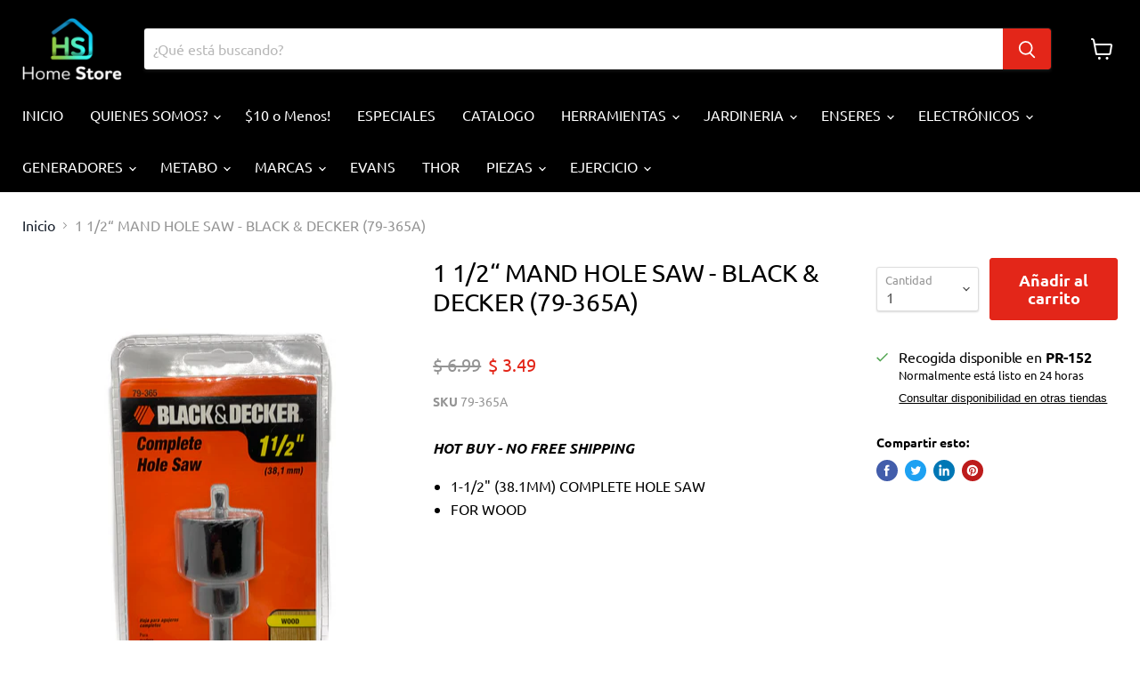

--- FILE ---
content_type: text/html; charset=utf-8
request_url: https://www.homestorepr.com/products/1-1-2-mand-hole-saw
body_size: 32714
content:
<!doctype html>
<html class="no-js no-touch" lang="es">
  <head>
    <script id="mcjs">!function(c,h,i,m,p){m=c.createElement(h),p=c.getElementsByTagName(h)[0],m.async=1,m.src=i,p.parentNode.insertBefore(m,p)}(document,"script","https://chimpstatic.com/mcjs-connected/js/users/5d374057870c92d134d7572d7/bb50f9dce49ea2948a518ab57.js");</script>
    <meta name="facebook-domain-verification" content="r69656jq8iuvmhihgf5pcmrj6uohnm" />
    <meta charset="utf-8">
    <meta http-equiv="x-ua-compatible" content="IE=edge">

    <link rel="preconnect" href="https://cdn.shopify.com">
    <link rel="preconnect" href="https://fonts.shopifycdn.com">
    <link rel="preconnect" href="https://v.shopify.com">
    <link rel="preconnect" href="https://cdn.shopifycloud.com">

    <title>1 1/2“ MAND HOLE SAW - BLACK &amp; DECKER (79-365A) — Home Store</title>

    
      <meta name="description" content="HOT BUY - NO FREE SHIPPING  1-1/2&quot;﻿ (38.1MM) COMPLETE HOLE SAW FOR WOOD">
    

    
  <link rel="shortcut icon" href="//www.homestorepr.com/cdn/shop/files/favicon_32x32.png?v=1623454784" type="image/png">


    
      <link rel="canonical" href="https://www.homestorepr.com/products/1-1-2-mand-hole-saw" />
    

    <meta name="viewport" content="width=device-width">

    
    















<meta property="og:site_name" content="Home Store">
<meta property="og:url" content="https://www.homestorepr.com/products/1-1-2-mand-hole-saw">
<meta property="og:title" content="1 1/2“ MAND HOLE SAW - BLACK &amp; DECKER (79-365A)">
<meta property="og:type" content="website">
<meta property="og:description" content="HOT BUY - NO FREE SHIPPING  1-1/2&quot;﻿ (38.1MM) COMPLETE HOLE SAW FOR WOOD">




    
    
    

    
    
    <meta
      property="og:image"
      content="https://www.homestorepr.com/cdn/shop/products/Untitled_Artwork2_1200x1600.png?v=1626283757"
    />
    <meta
      property="og:image:secure_url"
      content="https://www.homestorepr.com/cdn/shop/products/Untitled_Artwork2_1200x1600.png?v=1626283757"
    />
    <meta property="og:image:width" content="1200" />
    <meta property="og:image:height" content="1600" />
    
    
    <meta property="og:image:alt" content="Social media image" />
  
















<meta name="twitter:title" content="1 1/2“ MAND HOLE SAW - BLACK &amp; DECKER (79-365A)">
<meta name="twitter:description" content="HOT BUY - NO FREE SHIPPING  1-1/2&quot;﻿ (38.1MM) COMPLETE HOLE SAW FOR WOOD">


    
    
    
      
      
      <meta name="twitter:card" content="summary">
    
    
    <meta
      property="twitter:image"
      content="https://www.homestorepr.com/cdn/shop/products/Untitled_Artwork2_1200x1200_crop_center.png?v=1626283757"
    />
    <meta property="twitter:image:width" content="1200" />
    <meta property="twitter:image:height" content="1200" />
    
    
    <meta property="twitter:image:alt" content="Social media image" />
  



    <link rel="preload" href="//www.homestorepr.com/cdn/fonts/ubuntu/ubuntu_n4.2c466c9d72970fbeeea5774a5658b256f03b28fd.woff2" as="font" crossorigin="anonymous">
    <link rel="preload" as="style" href="//www.homestorepr.com/cdn/shop/t/3/assets/theme.css?v=102225261932668809121756303080">

    <script>window.performance && window.performance.mark && window.performance.mark('shopify.content_for_header.start');</script><meta name="facebook-domain-verification" content="afjxspuoy4yzqh8stdpdqt2dwvwhh0">
<meta name="facebook-domain-verification" content="r69656jq8iuvmhihgf5pcmrj6uohnm">
<meta name="google-site-verification" content="ZWbXlK91rjUO0NURv313lRyravrGP9yM3-PUKk9_maQ">
<meta id="shopify-digital-wallet" name="shopify-digital-wallet" content="/32590823483/digital_wallets/dialog">
<meta name="shopify-checkout-api-token" content="15b10982a3925023d58fa22ccdaa86e7">
<meta id="in-context-paypal-metadata" data-shop-id="32590823483" data-venmo-supported="false" data-environment="production" data-locale="es_ES" data-paypal-v4="true" data-currency="USD">
<link rel="alternate" type="application/json+oembed" href="https://www.homestorepr.com/products/1-1-2-mand-hole-saw.oembed">
<script async="async" src="/checkouts/internal/preloads.js?locale=es-US"></script>
<link rel="preconnect" href="https://shop.app" crossorigin="anonymous">
<script async="async" src="https://shop.app/checkouts/internal/preloads.js?locale=es-US&shop_id=32590823483" crossorigin="anonymous"></script>
<script id="shopify-features" type="application/json">{"accessToken":"15b10982a3925023d58fa22ccdaa86e7","betas":["rich-media-storefront-analytics"],"domain":"www.homestorepr.com","predictiveSearch":true,"shopId":32590823483,"locale":"es"}</script>
<script>var Shopify = Shopify || {};
Shopify.shop = "tu-herramienta-online-pr.myshopify.com";
Shopify.locale = "es";
Shopify.currency = {"active":"USD","rate":"1.0"};
Shopify.country = "US";
Shopify.theme = {"name":"Empire","id":123593621654,"schema_name":"Empire","schema_version":"5.11.1","theme_store_id":838,"role":"main"};
Shopify.theme.handle = "null";
Shopify.theme.style = {"id":null,"handle":null};
Shopify.cdnHost = "www.homestorepr.com/cdn";
Shopify.routes = Shopify.routes || {};
Shopify.routes.root = "/";</script>
<script type="module">!function(o){(o.Shopify=o.Shopify||{}).modules=!0}(window);</script>
<script>!function(o){function n(){var o=[];function n(){o.push(Array.prototype.slice.apply(arguments))}return n.q=o,n}var t=o.Shopify=o.Shopify||{};t.loadFeatures=n(),t.autoloadFeatures=n()}(window);</script>
<script>
  window.ShopifyPay = window.ShopifyPay || {};
  window.ShopifyPay.apiHost = "shop.app\/pay";
  window.ShopifyPay.redirectState = null;
</script>
<script id="shop-js-analytics" type="application/json">{"pageType":"product"}</script>
<script defer="defer" async type="module" src="//www.homestorepr.com/cdn/shopifycloud/shop-js/modules/v2/client.init-shop-cart-sync_B5knhve2.es.esm.js"></script>
<script defer="defer" async type="module" src="//www.homestorepr.com/cdn/shopifycloud/shop-js/modules/v2/chunk.common_DUtBTchb.esm.js"></script>
<script type="module">
  await import("//www.homestorepr.com/cdn/shopifycloud/shop-js/modules/v2/client.init-shop-cart-sync_B5knhve2.es.esm.js");
await import("//www.homestorepr.com/cdn/shopifycloud/shop-js/modules/v2/chunk.common_DUtBTchb.esm.js");

  window.Shopify.SignInWithShop?.initShopCartSync?.({"fedCMEnabled":true,"windoidEnabled":true});

</script>
<script>
  window.Shopify = window.Shopify || {};
  if (!window.Shopify.featureAssets) window.Shopify.featureAssets = {};
  window.Shopify.featureAssets['shop-js'] = {"shop-cart-sync":["modules/v2/client.shop-cart-sync_Cu3ACRcZ.es.esm.js","modules/v2/chunk.common_DUtBTchb.esm.js"],"init-fed-cm":["modules/v2/client.init-fed-cm_BJrnB9kG.es.esm.js","modules/v2/chunk.common_DUtBTchb.esm.js"],"shop-button":["modules/v2/client.shop-button_CG6GKOD_.es.esm.js","modules/v2/chunk.common_DUtBTchb.esm.js"],"shop-cash-offers":["modules/v2/client.shop-cash-offers_gbZJIl7z.es.esm.js","modules/v2/chunk.common_DUtBTchb.esm.js","modules/v2/chunk.modal_BWJC_e_i.esm.js"],"init-windoid":["modules/v2/client.init-windoid_8ySNSk4Z.es.esm.js","modules/v2/chunk.common_DUtBTchb.esm.js"],"init-shop-email-lookup-coordinator":["modules/v2/client.init-shop-email-lookup-coordinator_wAcB8hvS.es.esm.js","modules/v2/chunk.common_DUtBTchb.esm.js"],"shop-toast-manager":["modules/v2/client.shop-toast-manager_Bg_V7N2L.es.esm.js","modules/v2/chunk.common_DUtBTchb.esm.js"],"shop-login-button":["modules/v2/client.shop-login-button_9GhCXlmE.es.esm.js","modules/v2/chunk.common_DUtBTchb.esm.js","modules/v2/chunk.modal_BWJC_e_i.esm.js"],"avatar":["modules/v2/client.avatar_BTnouDA3.es.esm.js"],"pay-button":["modules/v2/client.pay-button_18xvAuUL.es.esm.js","modules/v2/chunk.common_DUtBTchb.esm.js"],"init-shop-cart-sync":["modules/v2/client.init-shop-cart-sync_B5knhve2.es.esm.js","modules/v2/chunk.common_DUtBTchb.esm.js"],"init-customer-accounts":["modules/v2/client.init-customer-accounts_BuGWnp7m.es.esm.js","modules/v2/client.shop-login-button_9GhCXlmE.es.esm.js","modules/v2/chunk.common_DUtBTchb.esm.js","modules/v2/chunk.modal_BWJC_e_i.esm.js"],"init-shop-for-new-customer-accounts":["modules/v2/client.init-shop-for-new-customer-accounts_B-HfpYBc.es.esm.js","modules/v2/client.shop-login-button_9GhCXlmE.es.esm.js","modules/v2/chunk.common_DUtBTchb.esm.js","modules/v2/chunk.modal_BWJC_e_i.esm.js"],"init-customer-accounts-sign-up":["modules/v2/client.init-customer-accounts-sign-up_C94lauhm.es.esm.js","modules/v2/client.shop-login-button_9GhCXlmE.es.esm.js","modules/v2/chunk.common_DUtBTchb.esm.js","modules/v2/chunk.modal_BWJC_e_i.esm.js"],"checkout-modal":["modules/v2/client.checkout-modal_DUL5NYMv.es.esm.js","modules/v2/chunk.common_DUtBTchb.esm.js","modules/v2/chunk.modal_BWJC_e_i.esm.js"],"shop-follow-button":["modules/v2/client.shop-follow-button_Mw9EIQD1.es.esm.js","modules/v2/chunk.common_DUtBTchb.esm.js","modules/v2/chunk.modal_BWJC_e_i.esm.js"],"lead-capture":["modules/v2/client.lead-capture_DYjuQXkS.es.esm.js","modules/v2/chunk.common_DUtBTchb.esm.js","modules/v2/chunk.modal_BWJC_e_i.esm.js"],"shop-login":["modules/v2/client.shop-login_DK54Bfm6.es.esm.js","modules/v2/chunk.common_DUtBTchb.esm.js","modules/v2/chunk.modal_BWJC_e_i.esm.js"],"payment-terms":["modules/v2/client.payment-terms_JXZtx-3Y.es.esm.js","modules/v2/chunk.common_DUtBTchb.esm.js","modules/v2/chunk.modal_BWJC_e_i.esm.js"]};
</script>
<script>(function() {
  var isLoaded = false;
  function asyncLoad() {
    if (isLoaded) return;
    isLoaded = true;
    var urls = ["https:\/\/apps.trustifyreview.app\/facebook-reviews\/facebookreviews.js?v=1703587951\u0026shop=tu-herramienta-online-pr.myshopify.com","https:\/\/chimpstatic.com\/mcjs-connected\/js\/users\/5d374057870c92d134d7572d7\/7a8b965ab4c2b4abd9c4975ea.js?shop=tu-herramienta-online-pr.myshopify.com","https:\/\/analyzely.gropulse.com\/js\/active.js?shop=tu-herramienta-online-pr.myshopify.com","https:\/\/trustbadge.shopclimb.com\/files\/js\/dist\/trustbadge.min.js?shop=tu-herramienta-online-pr.myshopify.com","https:\/\/cdn.hextom.com\/js\/eventpromotionbar.js?shop=tu-herramienta-online-pr.myshopify.com"];
    for (var i = 0; i < urls.length; i++) {
      var s = document.createElement('script');
      s.type = 'text/javascript';
      s.async = true;
      s.src = urls[i];
      var x = document.getElementsByTagName('script')[0];
      x.parentNode.insertBefore(s, x);
    }
  };
  if(window.attachEvent) {
    window.attachEvent('onload', asyncLoad);
  } else {
    window.addEventListener('load', asyncLoad, false);
  }
})();</script>
<script id="__st">var __st={"a":32590823483,"offset":-14400,"reqid":"186d6eae-216a-4af5-8fd6-de57744392fc-1768405683","pageurl":"www.homestorepr.com\/products\/1-1-2-mand-hole-saw","u":"8b7c222745b6","p":"product","rtyp":"product","rid":6874023035030};</script>
<script>window.ShopifyPaypalV4VisibilityTracking = true;</script>
<script id="captcha-bootstrap">!function(){'use strict';const t='contact',e='account',n='new_comment',o=[[t,t],['blogs',n],['comments',n],[t,'customer']],c=[[e,'customer_login'],[e,'guest_login'],[e,'recover_customer_password'],[e,'create_customer']],r=t=>t.map((([t,e])=>`form[action*='/${t}']:not([data-nocaptcha='true']) input[name='form_type'][value='${e}']`)).join(','),a=t=>()=>t?[...document.querySelectorAll(t)].map((t=>t.form)):[];function s(){const t=[...o],e=r(t);return a(e)}const i='password',u='form_key',d=['recaptcha-v3-token','g-recaptcha-response','h-captcha-response',i],f=()=>{try{return window.sessionStorage}catch{return}},m='__shopify_v',_=t=>t.elements[u];function p(t,e,n=!1){try{const o=window.sessionStorage,c=JSON.parse(o.getItem(e)),{data:r}=function(t){const{data:e,action:n}=t;return t[m]||n?{data:e,action:n}:{data:t,action:n}}(c);for(const[e,n]of Object.entries(r))t.elements[e]&&(t.elements[e].value=n);n&&o.removeItem(e)}catch(o){console.error('form repopulation failed',{error:o})}}const l='form_type',E='cptcha';function T(t){t.dataset[E]=!0}const w=window,h=w.document,L='Shopify',v='ce_forms',y='captcha';let A=!1;((t,e)=>{const n=(g='f06e6c50-85a8-45c8-87d0-21a2b65856fe',I='https://cdn.shopify.com/shopifycloud/storefront-forms-hcaptcha/ce_storefront_forms_captcha_hcaptcha.v1.5.2.iife.js',D={infoText:'Protegido por hCaptcha',privacyText:'Privacidad',termsText:'Términos'},(t,e,n)=>{const o=w[L][v],c=o.bindForm;if(c)return c(t,g,e,D).then(n);var r;o.q.push([[t,g,e,D],n]),r=I,A||(h.body.append(Object.assign(h.createElement('script'),{id:'captcha-provider',async:!0,src:r})),A=!0)});var g,I,D;w[L]=w[L]||{},w[L][v]=w[L][v]||{},w[L][v].q=[],w[L][y]=w[L][y]||{},w[L][y].protect=function(t,e){n(t,void 0,e),T(t)},Object.freeze(w[L][y]),function(t,e,n,w,h,L){const[v,y,A,g]=function(t,e,n){const i=e?o:[],u=t?c:[],d=[...i,...u],f=r(d),m=r(i),_=r(d.filter((([t,e])=>n.includes(e))));return[a(f),a(m),a(_),s()]}(w,h,L),I=t=>{const e=t.target;return e instanceof HTMLFormElement?e:e&&e.form},D=t=>v().includes(t);t.addEventListener('submit',(t=>{const e=I(t);if(!e)return;const n=D(e)&&!e.dataset.hcaptchaBound&&!e.dataset.recaptchaBound,o=_(e),c=g().includes(e)&&(!o||!o.value);(n||c)&&t.preventDefault(),c&&!n&&(function(t){try{if(!f())return;!function(t){const e=f();if(!e)return;const n=_(t);if(!n)return;const o=n.value;o&&e.removeItem(o)}(t);const e=Array.from(Array(32),(()=>Math.random().toString(36)[2])).join('');!function(t,e){_(t)||t.append(Object.assign(document.createElement('input'),{type:'hidden',name:u})),t.elements[u].value=e}(t,e),function(t,e){const n=f();if(!n)return;const o=[...t.querySelectorAll(`input[type='${i}']`)].map((({name:t})=>t)),c=[...d,...o],r={};for(const[a,s]of new FormData(t).entries())c.includes(a)||(r[a]=s);n.setItem(e,JSON.stringify({[m]:1,action:t.action,data:r}))}(t,e)}catch(e){console.error('failed to persist form',e)}}(e),e.submit())}));const S=(t,e)=>{t&&!t.dataset[E]&&(n(t,e.some((e=>e===t))),T(t))};for(const o of['focusin','change'])t.addEventListener(o,(t=>{const e=I(t);D(e)&&S(e,y())}));const B=e.get('form_key'),M=e.get(l),P=B&&M;t.addEventListener('DOMContentLoaded',(()=>{const t=y();if(P)for(const e of t)e.elements[l].value===M&&p(e,B);[...new Set([...A(),...v().filter((t=>'true'===t.dataset.shopifyCaptcha))])].forEach((e=>S(e,t)))}))}(h,new URLSearchParams(w.location.search),n,t,e,['guest_login'])})(!0,!0)}();</script>
<script integrity="sha256-4kQ18oKyAcykRKYeNunJcIwy7WH5gtpwJnB7kiuLZ1E=" data-source-attribution="shopify.loadfeatures" defer="defer" src="//www.homestorepr.com/cdn/shopifycloud/storefront/assets/storefront/load_feature-a0a9edcb.js" crossorigin="anonymous"></script>
<script crossorigin="anonymous" defer="defer" src="//www.homestorepr.com/cdn/shopifycloud/storefront/assets/shopify_pay/storefront-65b4c6d7.js?v=20250812"></script>
<script data-source-attribution="shopify.dynamic_checkout.dynamic.init">var Shopify=Shopify||{};Shopify.PaymentButton=Shopify.PaymentButton||{isStorefrontPortableWallets:!0,init:function(){window.Shopify.PaymentButton.init=function(){};var t=document.createElement("script");t.src="https://www.homestorepr.com/cdn/shopifycloud/portable-wallets/latest/portable-wallets.es.js",t.type="module",document.head.appendChild(t)}};
</script>
<script data-source-attribution="shopify.dynamic_checkout.buyer_consent">
  function portableWalletsHideBuyerConsent(e){var t=document.getElementById("shopify-buyer-consent"),n=document.getElementById("shopify-subscription-policy-button");t&&n&&(t.classList.add("hidden"),t.setAttribute("aria-hidden","true"),n.removeEventListener("click",e))}function portableWalletsShowBuyerConsent(e){var t=document.getElementById("shopify-buyer-consent"),n=document.getElementById("shopify-subscription-policy-button");t&&n&&(t.classList.remove("hidden"),t.removeAttribute("aria-hidden"),n.addEventListener("click",e))}window.Shopify?.PaymentButton&&(window.Shopify.PaymentButton.hideBuyerConsent=portableWalletsHideBuyerConsent,window.Shopify.PaymentButton.showBuyerConsent=portableWalletsShowBuyerConsent);
</script>
<script data-source-attribution="shopify.dynamic_checkout.cart.bootstrap">document.addEventListener("DOMContentLoaded",(function(){function t(){return document.querySelector("shopify-accelerated-checkout-cart, shopify-accelerated-checkout")}if(t())Shopify.PaymentButton.init();else{new MutationObserver((function(e,n){t()&&(Shopify.PaymentButton.init(),n.disconnect())})).observe(document.body,{childList:!0,subtree:!0})}}));
</script>
<link id="shopify-accelerated-checkout-styles" rel="stylesheet" media="screen" href="https://www.homestorepr.com/cdn/shopifycloud/portable-wallets/latest/accelerated-checkout-backwards-compat.css" crossorigin="anonymous">
<style id="shopify-accelerated-checkout-cart">
        #shopify-buyer-consent {
  margin-top: 1em;
  display: inline-block;
  width: 100%;
}

#shopify-buyer-consent.hidden {
  display: none;
}

#shopify-subscription-policy-button {
  background: none;
  border: none;
  padding: 0;
  text-decoration: underline;
  font-size: inherit;
  cursor: pointer;
}

#shopify-subscription-policy-button::before {
  box-shadow: none;
}

      </style>

<script>window.performance && window.performance.mark && window.performance.mark('shopify.content_for_header.end');</script>

    <link href="//www.homestorepr.com/cdn/shop/t/3/assets/theme.css?v=102225261932668809121756303080" rel="stylesheet" type="text/css" media="all" />

    
    <script>
      window.Theme = window.Theme || {};
      window.Theme.routes = {
        "root_url": "/",
        "account_url": "/account",
        "account_login_url": "/account/login",
        "account_logout_url": "/account/logout",
        "account_register_url": "/account/register",
        "account_addresses_url": "/account/addresses",
        "collections_url": "/collections",
        "all_products_collection_url": "/collections/all",
        "search_url": "/search",
        "cart_url": "/cart",
        "cart_add_url": "/cart/add",
        "cart_change_url": "/cart/change",
        "cart_clear_url": "/cart/clear",
        "product_recommendations_url": "/recommendations/products",
      };
    </script>
    

  
                 <script src="https://app.upsellproductaddons.com/main.bundle.59044575f6638dfd284b.js"></script>
            
<!-- BEGIN app block: shopify://apps/analyzely-google-analytics-4/blocks/analyzely/b3a3a697-6f42-4507-a5ae-c447f6da2c9d -->

  <!-- Global site tag (gtag.js) - Google Analytics -->
  <script
    async
    src="https://www.googletagmanager.com/gtag/js?id=G-NP2YX55KR0&l=analyzelyDataLayer"
  ></script>
  <script>
    // save analyzely data to session storage if available
    sessionStorage.setItem('groPulseAnalyzelyData', JSON.stringify({"serverSideEvent":{"measurementSecret":"","isEnable":false},"googleAccount":{"selectedAccount":"338817188","selectedProperty":"470071859"},"trackingConsent":{"isEnable":false},"dashboardAppEmbeddedStatus":false,"selectedDataLayer":[],"isTaxAdded":false,"isShippingAdded":false,"isManually":false,"_id":"6759edf8677dbeeff06a54d5","shopName":"tu-herramienta-online-pr.myshopify.com","__v":0,"analyticsVersion":"ga4","createdAt":"2024-12-11T19:54:32.637Z","isECActive":false,"measurementId":"G-NP2YX55KR0","updatedAt":"2024-12-11T19:54:45.590Z"}));

    const isGroPulseAnalyzelyWebPixelLoaded = Boolean(sessionStorage.getItem("isGroPulseAnalyzelyWebPixelLoaded"));

    window.analyzelyDataLayer = window.analyzelyDataLayer || [];
    function analyzelyGtag() {
      analyzelyDataLayer.push(arguments);
    }

    window.Shopify.loadFeatures([
      {
        name: "consent-tracking-api",
        version: "0.1"
      }
    ], (error) => {
      if (error) {
        throw error;
      }

      const analyzelyTrackingConsentStatus = false;

      if(!analyzelyTrackingConsentStatus){
        const event = new Event("analyzely_consent_set");
        window.dispatchEvent(event);
        return;
      }

      const isTrackingConsentGiven = Shopify.customerPrivacy.userCanBeTracked();
      if (isTrackingConsentGiven) {
        analyzelyGtag('consent', 'default', {
          'ad_storage': 'granted',
          'ad_user_data': 'granted',
          'ad_personalization': 'granted',
          'analytics_storage': 'granted'
        });
      }
      else{
        analyzelyGtag('consent', 'default', {
          'ad_storage': 'denied',
          'ad_user_data': 'denied',
          'ad_personalization': 'denied',
          'analytics_storage': 'denied'
        });
      }
      document.addEventListener("visitorConsentCollected", (event) => {
      if(event.detail.analyticsAllowed) {
        analyzelyGtag('consent', 'update', {
          'ad_storage': 'granted',
          'ad_user_data': 'granted',
          'ad_personalization': 'granted',
          'analytics_storage': 'granted'
        });
      }
      else {
        analyzelyGtag('consent', 'update', {
          'ad_storage': 'denied',
          'ad_user_data': 'denied',
          'ad_personalization': 'denied',
          'analytics_storage': 'denied'
        });
      }
      });
      const event = new Event("analyzely_consent_set");
      window.dispatchEvent(event);
    });

    window.addEventListener("analyzely_consent_set", () => {
      analyzelyGtag('js', new Date());
      analyzelyGtag('config', 'G-NP2YX55KR0');const startEvent = new Event("analyzely_start_tracking");
      if (document.readyState === "complete") {
        window.dispatchEvent(startEvent);
      } else {
        window.addEventListener("load", () => window.dispatchEvent(startEvent));
      }
    })
  </script>

  <script>
    window.analyzelyGtag = window.analyzelyGtag || function () {};
  </script>

    
  



<!-- END app block --><link href="https://monorail-edge.shopifysvc.com" rel="dns-prefetch">
<script>(function(){if ("sendBeacon" in navigator && "performance" in window) {try {var session_token_from_headers = performance.getEntriesByType('navigation')[0].serverTiming.find(x => x.name == '_s').description;} catch {var session_token_from_headers = undefined;}var session_cookie_matches = document.cookie.match(/_shopify_s=([^;]*)/);var session_token_from_cookie = session_cookie_matches && session_cookie_matches.length === 2 ? session_cookie_matches[1] : "";var session_token = session_token_from_headers || session_token_from_cookie || "";function handle_abandonment_event(e) {var entries = performance.getEntries().filter(function(entry) {return /monorail-edge.shopifysvc.com/.test(entry.name);});if (!window.abandonment_tracked && entries.length === 0) {window.abandonment_tracked = true;var currentMs = Date.now();var navigation_start = performance.timing.navigationStart;var payload = {shop_id: 32590823483,url: window.location.href,navigation_start,duration: currentMs - navigation_start,session_token,page_type: "product"};window.navigator.sendBeacon("https://monorail-edge.shopifysvc.com/v1/produce", JSON.stringify({schema_id: "online_store_buyer_site_abandonment/1.1",payload: payload,metadata: {event_created_at_ms: currentMs,event_sent_at_ms: currentMs}}));}}window.addEventListener('pagehide', handle_abandonment_event);}}());</script>
<script id="web-pixels-manager-setup">(function e(e,d,r,n,o){if(void 0===o&&(o={}),!Boolean(null===(a=null===(i=window.Shopify)||void 0===i?void 0:i.analytics)||void 0===a?void 0:a.replayQueue)){var i,a;window.Shopify=window.Shopify||{};var t=window.Shopify;t.analytics=t.analytics||{};var s=t.analytics;s.replayQueue=[],s.publish=function(e,d,r){return s.replayQueue.push([e,d,r]),!0};try{self.performance.mark("wpm:start")}catch(e){}var l=function(){var e={modern:/Edge?\/(1{2}[4-9]|1[2-9]\d|[2-9]\d{2}|\d{4,})\.\d+(\.\d+|)|Firefox\/(1{2}[4-9]|1[2-9]\d|[2-9]\d{2}|\d{4,})\.\d+(\.\d+|)|Chrom(ium|e)\/(9{2}|\d{3,})\.\d+(\.\d+|)|(Maci|X1{2}).+ Version\/(15\.\d+|(1[6-9]|[2-9]\d|\d{3,})\.\d+)([,.]\d+|)( \(\w+\)|)( Mobile\/\w+|) Safari\/|Chrome.+OPR\/(9{2}|\d{3,})\.\d+\.\d+|(CPU[ +]OS|iPhone[ +]OS|CPU[ +]iPhone|CPU IPhone OS|CPU iPad OS)[ +]+(15[._]\d+|(1[6-9]|[2-9]\d|\d{3,})[._]\d+)([._]\d+|)|Android:?[ /-](13[3-9]|1[4-9]\d|[2-9]\d{2}|\d{4,})(\.\d+|)(\.\d+|)|Android.+Firefox\/(13[5-9]|1[4-9]\d|[2-9]\d{2}|\d{4,})\.\d+(\.\d+|)|Android.+Chrom(ium|e)\/(13[3-9]|1[4-9]\d|[2-9]\d{2}|\d{4,})\.\d+(\.\d+|)|SamsungBrowser\/([2-9]\d|\d{3,})\.\d+/,legacy:/Edge?\/(1[6-9]|[2-9]\d|\d{3,})\.\d+(\.\d+|)|Firefox\/(5[4-9]|[6-9]\d|\d{3,})\.\d+(\.\d+|)|Chrom(ium|e)\/(5[1-9]|[6-9]\d|\d{3,})\.\d+(\.\d+|)([\d.]+$|.*Safari\/(?![\d.]+ Edge\/[\d.]+$))|(Maci|X1{2}).+ Version\/(10\.\d+|(1[1-9]|[2-9]\d|\d{3,})\.\d+)([,.]\d+|)( \(\w+\)|)( Mobile\/\w+|) Safari\/|Chrome.+OPR\/(3[89]|[4-9]\d|\d{3,})\.\d+\.\d+|(CPU[ +]OS|iPhone[ +]OS|CPU[ +]iPhone|CPU IPhone OS|CPU iPad OS)[ +]+(10[._]\d+|(1[1-9]|[2-9]\d|\d{3,})[._]\d+)([._]\d+|)|Android:?[ /-](13[3-9]|1[4-9]\d|[2-9]\d{2}|\d{4,})(\.\d+|)(\.\d+|)|Mobile Safari.+OPR\/([89]\d|\d{3,})\.\d+\.\d+|Android.+Firefox\/(13[5-9]|1[4-9]\d|[2-9]\d{2}|\d{4,})\.\d+(\.\d+|)|Android.+Chrom(ium|e)\/(13[3-9]|1[4-9]\d|[2-9]\d{2}|\d{4,})\.\d+(\.\d+|)|Android.+(UC? ?Browser|UCWEB|U3)[ /]?(15\.([5-9]|\d{2,})|(1[6-9]|[2-9]\d|\d{3,})\.\d+)\.\d+|SamsungBrowser\/(5\.\d+|([6-9]|\d{2,})\.\d+)|Android.+MQ{2}Browser\/(14(\.(9|\d{2,})|)|(1[5-9]|[2-9]\d|\d{3,})(\.\d+|))(\.\d+|)|K[Aa][Ii]OS\/(3\.\d+|([4-9]|\d{2,})\.\d+)(\.\d+|)/},d=e.modern,r=e.legacy,n=navigator.userAgent;return n.match(d)?"modern":n.match(r)?"legacy":"unknown"}(),u="modern"===l?"modern":"legacy",c=(null!=n?n:{modern:"",legacy:""})[u],f=function(e){return[e.baseUrl,"/wpm","/b",e.hashVersion,"modern"===e.buildTarget?"m":"l",".js"].join("")}({baseUrl:d,hashVersion:r,buildTarget:u}),m=function(e){var d=e.version,r=e.bundleTarget,n=e.surface,o=e.pageUrl,i=e.monorailEndpoint;return{emit:function(e){var a=e.status,t=e.errorMsg,s=(new Date).getTime(),l=JSON.stringify({metadata:{event_sent_at_ms:s},events:[{schema_id:"web_pixels_manager_load/3.1",payload:{version:d,bundle_target:r,page_url:o,status:a,surface:n,error_msg:t},metadata:{event_created_at_ms:s}}]});if(!i)return console&&console.warn&&console.warn("[Web Pixels Manager] No Monorail endpoint provided, skipping logging."),!1;try{return self.navigator.sendBeacon.bind(self.navigator)(i,l)}catch(e){}var u=new XMLHttpRequest;try{return u.open("POST",i,!0),u.setRequestHeader("Content-Type","text/plain"),u.send(l),!0}catch(e){return console&&console.warn&&console.warn("[Web Pixels Manager] Got an unhandled error while logging to Monorail."),!1}}}}({version:r,bundleTarget:l,surface:e.surface,pageUrl:self.location.href,monorailEndpoint:e.monorailEndpoint});try{o.browserTarget=l,function(e){var d=e.src,r=e.async,n=void 0===r||r,o=e.onload,i=e.onerror,a=e.sri,t=e.scriptDataAttributes,s=void 0===t?{}:t,l=document.createElement("script"),u=document.querySelector("head"),c=document.querySelector("body");if(l.async=n,l.src=d,a&&(l.integrity=a,l.crossOrigin="anonymous"),s)for(var f in s)if(Object.prototype.hasOwnProperty.call(s,f))try{l.dataset[f]=s[f]}catch(e){}if(o&&l.addEventListener("load",o),i&&l.addEventListener("error",i),u)u.appendChild(l);else{if(!c)throw new Error("Did not find a head or body element to append the script");c.appendChild(l)}}({src:f,async:!0,onload:function(){if(!function(){var e,d;return Boolean(null===(d=null===(e=window.Shopify)||void 0===e?void 0:e.analytics)||void 0===d?void 0:d.initialized)}()){var d=window.webPixelsManager.init(e)||void 0;if(d){var r=window.Shopify.analytics;r.replayQueue.forEach((function(e){var r=e[0],n=e[1],o=e[2];d.publishCustomEvent(r,n,o)})),r.replayQueue=[],r.publish=d.publishCustomEvent,r.visitor=d.visitor,r.initialized=!0}}},onerror:function(){return m.emit({status:"failed",errorMsg:"".concat(f," has failed to load")})},sri:function(e){var d=/^sha384-[A-Za-z0-9+/=]+$/;return"string"==typeof e&&d.test(e)}(c)?c:"",scriptDataAttributes:o}),m.emit({status:"loading"})}catch(e){m.emit({status:"failed",errorMsg:(null==e?void 0:e.message)||"Unknown error"})}}})({shopId: 32590823483,storefrontBaseUrl: "https://www.homestorepr.com",extensionsBaseUrl: "https://extensions.shopifycdn.com/cdn/shopifycloud/web-pixels-manager",monorailEndpoint: "https://monorail-edge.shopifysvc.com/unstable/produce_batch",surface: "storefront-renderer",enabledBetaFlags: ["2dca8a86","a0d5f9d2"],webPixelsConfigList: [{"id":"595525886","configuration":"{\"addToCartUrl\":\"https:\\\/\\\/analyzely.gropulse.com\\\/add_to_cart_receiver\",\"paymentInfoSubmittedUrl\":\"https:\\\/\\\/analyzely.gropulse.com\\\/payment_info_receiver\",\"shippingInfoSubmittedUrl\":\"https:\\\/\\\/analyzely.gropulse.com\\\/shipping_info_receiver\",\"shop\":\"tu-herramienta-online-pr.myshopify.com\",\"apiKey\":\"393b3b4bb69acc2f58835a02f4aaa14b\"}","eventPayloadVersion":"v1","runtimeContext":"STRICT","scriptVersion":"9f9f9af0a4bfed3070b884ecbdee9345","type":"APP","apiClientId":7208304641,"privacyPurposes":["ANALYTICS","MARKETING","SALE_OF_DATA"],"dataSharingAdjustments":{"protectedCustomerApprovalScopes":["read_customer_personal_data"]}},{"id":"594280702","configuration":"{\"config\":\"{\\\"pixel_id\\\":\\\"AW-11347982953\\\",\\\"target_country\\\":\\\"US\\\",\\\"gtag_events\\\":[{\\\"type\\\":\\\"search\\\",\\\"action_label\\\":\\\"AW-11347982953\\\/elVLCLi6svYZEOn0kaMq\\\"},{\\\"type\\\":\\\"begin_checkout\\\",\\\"action_label\\\":\\\"AW-11347982953\\\/jPzTCL66svYZEOn0kaMq\\\"},{\\\"type\\\":\\\"view_item\\\",\\\"action_label\\\":[\\\"AW-11347982953\\\/pyrSCLW6svYZEOn0kaMq\\\",\\\"MC-PYJ2DCWR80\\\"]},{\\\"type\\\":\\\"purchase\\\",\\\"action_label\\\":[\\\"AW-11347982953\\\/vxKECN62svYZEOn0kaMq\\\",\\\"MC-PYJ2DCWR80\\\"]},{\\\"type\\\":\\\"page_view\\\",\\\"action_label\\\":[\\\"AW-11347982953\\\/csL7CLK6svYZEOn0kaMq\\\",\\\"MC-PYJ2DCWR80\\\"]},{\\\"type\\\":\\\"add_payment_info\\\",\\\"action_label\\\":\\\"AW-11347982953\\\/L6pbCMG6svYZEOn0kaMq\\\"},{\\\"type\\\":\\\"add_to_cart\\\",\\\"action_label\\\":\\\"AW-11347982953\\\/sZPhCLu6svYZEOn0kaMq\\\"}],\\\"enable_monitoring_mode\\\":false}\"}","eventPayloadVersion":"v1","runtimeContext":"OPEN","scriptVersion":"b2a88bafab3e21179ed38636efcd8a93","type":"APP","apiClientId":1780363,"privacyPurposes":[],"dataSharingAdjustments":{"protectedCustomerApprovalScopes":["read_customer_address","read_customer_email","read_customer_name","read_customer_personal_data","read_customer_phone"]}},{"id":"22348030","configuration":"{\"myshopifyDomain\":\"tu-herramienta-online-pr.myshopify.com\"}","eventPayloadVersion":"v1","runtimeContext":"STRICT","scriptVersion":"23b97d18e2aa74363140dc29c9284e87","type":"APP","apiClientId":2775569,"privacyPurposes":["ANALYTICS","MARKETING","SALE_OF_DATA"],"dataSharingAdjustments":{"protectedCustomerApprovalScopes":["read_customer_address","read_customer_email","read_customer_name","read_customer_phone","read_customer_personal_data"]}},{"id":"52461822","eventPayloadVersion":"v1","runtimeContext":"LAX","scriptVersion":"1","type":"CUSTOM","privacyPurposes":["MARKETING"],"name":"Meta pixel (migrated)"},{"id":"62685438","eventPayloadVersion":"v1","runtimeContext":"LAX","scriptVersion":"1","type":"CUSTOM","privacyPurposes":["ANALYTICS"],"name":"Google Analytics tag (migrated)"},{"id":"shopify-app-pixel","configuration":"{}","eventPayloadVersion":"v1","runtimeContext":"STRICT","scriptVersion":"0450","apiClientId":"shopify-pixel","type":"APP","privacyPurposes":["ANALYTICS","MARKETING"]},{"id":"shopify-custom-pixel","eventPayloadVersion":"v1","runtimeContext":"LAX","scriptVersion":"0450","apiClientId":"shopify-pixel","type":"CUSTOM","privacyPurposes":["ANALYTICS","MARKETING"]}],isMerchantRequest: false,initData: {"shop":{"name":"Home Store","paymentSettings":{"currencyCode":"USD"},"myshopifyDomain":"tu-herramienta-online-pr.myshopify.com","countryCode":"US","storefrontUrl":"https:\/\/www.homestorepr.com"},"customer":null,"cart":null,"checkout":null,"productVariants":[{"price":{"amount":3.49,"currencyCode":"USD"},"product":{"title":"1 1\/2“ MAND HOLE SAW - BLACK \u0026 DECKER (79-365A)","vendor":"BLACK AND DECKER","id":"6874023035030","untranslatedTitle":"1 1\/2“ MAND HOLE SAW - BLACK \u0026 DECKER (79-365A)","url":"\/products\/1-1-2-mand-hole-saw","type":"Herramientas"},"id":"40135310311574","image":{"src":"\/\/www.homestorepr.com\/cdn\/shop\/products\/Untitled_Artwork2.png?v=1626283757"},"sku":"79-365A","title":"Default Title","untranslatedTitle":"Default Title"}],"purchasingCompany":null},},"https://www.homestorepr.com/cdn","7cecd0b6w90c54c6cpe92089d5m57a67346",{"modern":"","legacy":""},{"shopId":"32590823483","storefrontBaseUrl":"https:\/\/www.homestorepr.com","extensionBaseUrl":"https:\/\/extensions.shopifycdn.com\/cdn\/shopifycloud\/web-pixels-manager","surface":"storefront-renderer","enabledBetaFlags":"[\"2dca8a86\", \"a0d5f9d2\"]","isMerchantRequest":"false","hashVersion":"7cecd0b6w90c54c6cpe92089d5m57a67346","publish":"custom","events":"[[\"page_viewed\",{}],[\"product_viewed\",{\"productVariant\":{\"price\":{\"amount\":3.49,\"currencyCode\":\"USD\"},\"product\":{\"title\":\"1 1\/2“ MAND HOLE SAW - BLACK \u0026 DECKER (79-365A)\",\"vendor\":\"BLACK AND DECKER\",\"id\":\"6874023035030\",\"untranslatedTitle\":\"1 1\/2“ MAND HOLE SAW - BLACK \u0026 DECKER (79-365A)\",\"url\":\"\/products\/1-1-2-mand-hole-saw\",\"type\":\"Herramientas\"},\"id\":\"40135310311574\",\"image\":{\"src\":\"\/\/www.homestorepr.com\/cdn\/shop\/products\/Untitled_Artwork2.png?v=1626283757\"},\"sku\":\"79-365A\",\"title\":\"Default Title\",\"untranslatedTitle\":\"Default Title\"}}]]"});</script><script>
  window.ShopifyAnalytics = window.ShopifyAnalytics || {};
  window.ShopifyAnalytics.meta = window.ShopifyAnalytics.meta || {};
  window.ShopifyAnalytics.meta.currency = 'USD';
  var meta = {"product":{"id":6874023035030,"gid":"gid:\/\/shopify\/Product\/6874023035030","vendor":"BLACK AND DECKER","type":"Herramientas","handle":"1-1-2-mand-hole-saw","variants":[{"id":40135310311574,"price":349,"name":"1 1\/2“ MAND HOLE SAW - BLACK \u0026 DECKER (79-365A)","public_title":null,"sku":"79-365A"}],"remote":false},"page":{"pageType":"product","resourceType":"product","resourceId":6874023035030,"requestId":"186d6eae-216a-4af5-8fd6-de57744392fc-1768405683"}};
  for (var attr in meta) {
    window.ShopifyAnalytics.meta[attr] = meta[attr];
  }
</script>
<script class="analytics">
  (function () {
    var customDocumentWrite = function(content) {
      var jquery = null;

      if (window.jQuery) {
        jquery = window.jQuery;
      } else if (window.Checkout && window.Checkout.$) {
        jquery = window.Checkout.$;
      }

      if (jquery) {
        jquery('body').append(content);
      }
    };

    var hasLoggedConversion = function(token) {
      if (token) {
        return document.cookie.indexOf('loggedConversion=' + token) !== -1;
      }
      return false;
    }

    var setCookieIfConversion = function(token) {
      if (token) {
        var twoMonthsFromNow = new Date(Date.now());
        twoMonthsFromNow.setMonth(twoMonthsFromNow.getMonth() + 2);

        document.cookie = 'loggedConversion=' + token + '; expires=' + twoMonthsFromNow;
      }
    }

    var trekkie = window.ShopifyAnalytics.lib = window.trekkie = window.trekkie || [];
    if (trekkie.integrations) {
      return;
    }
    trekkie.methods = [
      'identify',
      'page',
      'ready',
      'track',
      'trackForm',
      'trackLink'
    ];
    trekkie.factory = function(method) {
      return function() {
        var args = Array.prototype.slice.call(arguments);
        args.unshift(method);
        trekkie.push(args);
        return trekkie;
      };
    };
    for (var i = 0; i < trekkie.methods.length; i++) {
      var key = trekkie.methods[i];
      trekkie[key] = trekkie.factory(key);
    }
    trekkie.load = function(config) {
      trekkie.config = config || {};
      trekkie.config.initialDocumentCookie = document.cookie;
      var first = document.getElementsByTagName('script')[0];
      var script = document.createElement('script');
      script.type = 'text/javascript';
      script.onerror = function(e) {
        var scriptFallback = document.createElement('script');
        scriptFallback.type = 'text/javascript';
        scriptFallback.onerror = function(error) {
                var Monorail = {
      produce: function produce(monorailDomain, schemaId, payload) {
        var currentMs = new Date().getTime();
        var event = {
          schema_id: schemaId,
          payload: payload,
          metadata: {
            event_created_at_ms: currentMs,
            event_sent_at_ms: currentMs
          }
        };
        return Monorail.sendRequest("https://" + monorailDomain + "/v1/produce", JSON.stringify(event));
      },
      sendRequest: function sendRequest(endpointUrl, payload) {
        // Try the sendBeacon API
        if (window && window.navigator && typeof window.navigator.sendBeacon === 'function' && typeof window.Blob === 'function' && !Monorail.isIos12()) {
          var blobData = new window.Blob([payload], {
            type: 'text/plain'
          });

          if (window.navigator.sendBeacon(endpointUrl, blobData)) {
            return true;
          } // sendBeacon was not successful

        } // XHR beacon

        var xhr = new XMLHttpRequest();

        try {
          xhr.open('POST', endpointUrl);
          xhr.setRequestHeader('Content-Type', 'text/plain');
          xhr.send(payload);
        } catch (e) {
          console.log(e);
        }

        return false;
      },
      isIos12: function isIos12() {
        return window.navigator.userAgent.lastIndexOf('iPhone; CPU iPhone OS 12_') !== -1 || window.navigator.userAgent.lastIndexOf('iPad; CPU OS 12_') !== -1;
      }
    };
    Monorail.produce('monorail-edge.shopifysvc.com',
      'trekkie_storefront_load_errors/1.1',
      {shop_id: 32590823483,
      theme_id: 123593621654,
      app_name: "storefront",
      context_url: window.location.href,
      source_url: "//www.homestorepr.com/cdn/s/trekkie.storefront.55c6279c31a6628627b2ba1c5ff367020da294e2.min.js"});

        };
        scriptFallback.async = true;
        scriptFallback.src = '//www.homestorepr.com/cdn/s/trekkie.storefront.55c6279c31a6628627b2ba1c5ff367020da294e2.min.js';
        first.parentNode.insertBefore(scriptFallback, first);
      };
      script.async = true;
      script.src = '//www.homestorepr.com/cdn/s/trekkie.storefront.55c6279c31a6628627b2ba1c5ff367020da294e2.min.js';
      first.parentNode.insertBefore(script, first);
    };
    trekkie.load(
      {"Trekkie":{"appName":"storefront","development":false,"defaultAttributes":{"shopId":32590823483,"isMerchantRequest":null,"themeId":123593621654,"themeCityHash":"15912770001896548098","contentLanguage":"es","currency":"USD","eventMetadataId":"506636ff-5577-46ba-99a3-367885b6e3ba"},"isServerSideCookieWritingEnabled":true,"monorailRegion":"shop_domain","enabledBetaFlags":["65f19447"]},"Session Attribution":{},"S2S":{"facebookCapiEnabled":false,"source":"trekkie-storefront-renderer","apiClientId":580111}}
    );

    var loaded = false;
    trekkie.ready(function() {
      if (loaded) return;
      loaded = true;

      window.ShopifyAnalytics.lib = window.trekkie;

      var originalDocumentWrite = document.write;
      document.write = customDocumentWrite;
      try { window.ShopifyAnalytics.merchantGoogleAnalytics.call(this); } catch(error) {};
      document.write = originalDocumentWrite;

      window.ShopifyAnalytics.lib.page(null,{"pageType":"product","resourceType":"product","resourceId":6874023035030,"requestId":"186d6eae-216a-4af5-8fd6-de57744392fc-1768405683","shopifyEmitted":true});

      var match = window.location.pathname.match(/checkouts\/(.+)\/(thank_you|post_purchase)/)
      var token = match? match[1]: undefined;
      if (!hasLoggedConversion(token)) {
        setCookieIfConversion(token);
        window.ShopifyAnalytics.lib.track("Viewed Product",{"currency":"USD","variantId":40135310311574,"productId":6874023035030,"productGid":"gid:\/\/shopify\/Product\/6874023035030","name":"1 1\/2“ MAND HOLE SAW - BLACK \u0026 DECKER (79-365A)","price":"3.49","sku":"79-365A","brand":"BLACK AND DECKER","variant":null,"category":"Herramientas","nonInteraction":true,"remote":false},undefined,undefined,{"shopifyEmitted":true});
      window.ShopifyAnalytics.lib.track("monorail:\/\/trekkie_storefront_viewed_product\/1.1",{"currency":"USD","variantId":40135310311574,"productId":6874023035030,"productGid":"gid:\/\/shopify\/Product\/6874023035030","name":"1 1\/2“ MAND HOLE SAW - BLACK \u0026 DECKER (79-365A)","price":"3.49","sku":"79-365A","brand":"BLACK AND DECKER","variant":null,"category":"Herramientas","nonInteraction":true,"remote":false,"referer":"https:\/\/www.homestorepr.com\/products\/1-1-2-mand-hole-saw"});
      }
    });


        var eventsListenerScript = document.createElement('script');
        eventsListenerScript.async = true;
        eventsListenerScript.src = "//www.homestorepr.com/cdn/shopifycloud/storefront/assets/shop_events_listener-3da45d37.js";
        document.getElementsByTagName('head')[0].appendChild(eventsListenerScript);

})();</script>
  <script>
  if (!window.ga || (window.ga && typeof window.ga !== 'function')) {
    window.ga = function ga() {
      (window.ga.q = window.ga.q || []).push(arguments);
      if (window.Shopify && window.Shopify.analytics && typeof window.Shopify.analytics.publish === 'function') {
        window.Shopify.analytics.publish("ga_stub_called", {}, {sendTo: "google_osp_migration"});
      }
      console.error("Shopify's Google Analytics stub called with:", Array.from(arguments), "\nSee https://help.shopify.com/manual/promoting-marketing/pixels/pixel-migration#google for more information.");
    };
    if (window.Shopify && window.Shopify.analytics && typeof window.Shopify.analytics.publish === 'function') {
      window.Shopify.analytics.publish("ga_stub_initialized", {}, {sendTo: "google_osp_migration"});
    }
  }
</script>
<script
  defer
  src="https://www.homestorepr.com/cdn/shopifycloud/perf-kit/shopify-perf-kit-3.0.3.min.js"
  data-application="storefront-renderer"
  data-shop-id="32590823483"
  data-render-region="gcp-us-central1"
  data-page-type="product"
  data-theme-instance-id="123593621654"
  data-theme-name="Empire"
  data-theme-version="5.11.1"
  data-monorail-region="shop_domain"
  data-resource-timing-sampling-rate="10"
  data-shs="true"
  data-shs-beacon="true"
  data-shs-export-with-fetch="true"
  data-shs-logs-sample-rate="1"
  data-shs-beacon-endpoint="https://www.homestorepr.com/api/collect"
></script>
</head>

  <body class="template-product" data-instant-allow-query-string >
    <script>
      document.documentElement.className=document.documentElement.className.replace(/\bno-js\b/,'js');
      if(window.Shopify&&window.Shopify.designMode)document.documentElement.className+=' in-theme-editor';
      if(('ontouchstart' in window)||window.DocumentTouch&&document instanceof DocumentTouch)document.documentElement.className=document.documentElement.className.replace(/\bno-touch\b/,'has-touch');
    </script>
    <a class="skip-to-main" href="#site-main">Ir a contenido</a>
    <div id="shopify-section-static-announcement" class="shopify-section site-announcement"><script
  type="application/json"
  data-section-id="static-announcement"
  data-section-type="static-announcement">
</script>










</div>
    <div id="shopify-section-static-utility-bar" class="shopify-section"><style data-shopify>
  .utility-bar {
    background-color: #1b175d;
    border-bottom: 1px solid #ffffff;
  }

  .utility-bar .social-link,
  .utility-bar__menu-link {
    color: #ffffff;
  }

  .utility-bar .disclosure__toggle {
    --disclosure-toggle-text-color: #ffffff;
    --disclosure-toggle-background-color: #1b175d;
  }

  .utility-bar .disclosure__toggle:hover {
    --disclosure-toggle-text-color: #ffffff;
  }

  .utility-bar .social-link:hover,
  .utility-bar__menu-link:hover {
    color: #ffffff;
  }

  .utility-bar .disclosure__toggle::after {
    --disclosure-toggle-svg-color: #ffffff;
  }

  .utility-bar .disclosure__toggle:hover::after {
    --disclosure-toggle-svg-color: #ffffff;
  }
</style>

<script
  type="application/json"
  data-section-type="static-utility-bar"
  data-section-id="static-utility-bar"
  data-section-data
>
  {
    "settings": {
      "mobile_layout": "below"
    }
  }
</script>

</div>
    <header
      class="site-header site-header-nav--open"
      role="banner"
      data-site-header
    >
      <div id="shopify-section-static-header" class="shopify-section site-header-wrapper">


<script
  type="application/json"
  data-section-id="static-header"
  data-section-type="static-header"
  data-section-data>
  {
    "settings": {
      "sticky_header": true,
      "has_box_shadow": false,
      "live_search": {
        "enable": true,
        "enable_images": true,
        "enable_content": true,
        "money_format": "$ {{ amount }}",
        "show_mobile_search_bar": false,
        "context": {
          "view_all_results": "Ver todos los resultados",
          "view_all_products": "Ver todos los productos",
          "content_results": {
            "title": "Publicaciones y páginas",
            "no_results": "No hay resultados."
          },
          "no_results_products": {
            "title": "No hay productos para “*terms*”.",
            "title_in_category": "No hay productos para \u0026quot;*terms*\u0026quot; en *category*.",
            "message": "Lo sentimos, no pudimos encontrar ninguna coincidencia."
          }
        }
      }
    }
  }
</script>





<style data-shopify>
  .site-logo {
    max-width: 150px;
  }

  .site-logo-image {
    max-height: 70px;
  }
</style>

<div
  class="
    site-header-main
    
  "
  data-site-header-main
  data-site-header-sticky
  
    data-site-header-mobile-search-button
  
>
  <button class="site-header-menu-toggle" data-menu-toggle>
    <div class="site-header-menu-toggle--button" tabindex="-1">
      <span class="toggle-icon--bar toggle-icon--bar-top"></span>
      <span class="toggle-icon--bar toggle-icon--bar-middle"></span>
      <span class="toggle-icon--bar toggle-icon--bar-bottom"></span>
      <span class="visually-hidden">Menú</span>
    </div>
  </button>

  
    
    
      <button
        class="site-header-mobile-search-button"
        data-mobile-search-button
      >
        
      <div class="site-header-mobile-search-button--button" tabindex="-1">
        <svg
  aria-hidden="true"
  focusable="false"
  role="presentation"
  xmlns="http://www.w3.org/2000/svg"
  width="23"
  height="24"
  fill="none"
  viewBox="0 0 23 24"
>
  <path d="M21 21L15.5 15.5" stroke="currentColor" stroke-width="2" stroke-linecap="round"/>
  <circle cx="10" cy="9" r="8" stroke="currentColor" stroke-width="2"/>
</svg>

      </div>
    
      </button>
    
  

  <div
    class="
      site-header-main-content
      
    "
  >
    <div class="site-header-logo">
      <a
        class="site-logo"
        href="/">
        
          
          

          

  

  <img
    
      src="//www.homestorepr.com/cdn/shop/files/IMG_5337_d75bf837-1a41-49b6-9f5c-683476e8d36c_240x150.png?v=1723145363"
    
    alt=""

    
      data-rimg
      srcset="//www.homestorepr.com/cdn/shop/files/IMG_5337_d75bf837-1a41-49b6-9f5c-683476e8d36c_240x150.png?v=1723145363 1x, //www.homestorepr.com/cdn/shop/files/IMG_5337_d75bf837-1a41-49b6-9f5c-683476e8d36c_480x300.png?v=1723145363 2x, //www.homestorepr.com/cdn/shop/files/IMG_5337_d75bf837-1a41-49b6-9f5c-683476e8d36c_720x450.png?v=1723145363 3x, //www.homestorepr.com/cdn/shop/files/IMG_5337_d75bf837-1a41-49b6-9f5c-683476e8d36c_960x600.png?v=1723145363 4x"
    

    class="site-logo-image"
    
    
  >




        
      </a>
    </div>

    





<div class="live-search" data-live-search><form
    class="
      live-search-form
      form-fields-inline
      
    "
    action="/search"
    method="get"
    role="search"
    aria-label="Product"
    data-live-search-form
  >
    <input type="hidden" name="type" value="article,page,product">
    <div class="form-field no-label"><input
        class="form-field-input live-search-form-field"
        type="text"
        name="q"
        aria-label="Buscar"
        placeholder="¿Qué está buscando?"
        
        autocomplete="off"
        data-live-search-input>
      <button
        class="live-search-takeover-cancel"
        type="button"
        data-live-search-takeover-cancel>
        Cancelar
      </button>

      <button
        class="live-search-button"
        type="submit"
        aria-label="Buscar"
        data-live-search-submit
      >
        <span class="search-icon search-icon--inactive">
          <svg
  aria-hidden="true"
  focusable="false"
  role="presentation"
  xmlns="http://www.w3.org/2000/svg"
  width="23"
  height="24"
  fill="none"
  viewBox="0 0 23 24"
>
  <path d="M21 21L15.5 15.5" stroke="currentColor" stroke-width="2" stroke-linecap="round"/>
  <circle cx="10" cy="9" r="8" stroke="currentColor" stroke-width="2"/>
</svg>

        </span>
        <span class="search-icon search-icon--active">
          <svg
  aria-hidden="true"
  focusable="false"
  role="presentation"
  width="26"
  height="26"
  viewBox="0 0 26 26"
  xmlns="http://www.w3.org/2000/svg"
>
  <g fill-rule="nonzero" fill="currentColor">
    <path d="M13 26C5.82 26 0 20.18 0 13S5.82 0 13 0s13 5.82 13 13-5.82 13-13 13zm0-3.852a9.148 9.148 0 1 0 0-18.296 9.148 9.148 0 0 0 0 18.296z" opacity=".29"/><path d="M13 26c7.18 0 13-5.82 13-13a1.926 1.926 0 0 0-3.852 0A9.148 9.148 0 0 1 13 22.148 1.926 1.926 0 0 0 13 26z"/>
  </g>
</svg>
        </span>
      </button>
    </div>

    <div class="search-flydown" data-live-search-flydown>
      <div class="search-flydown--placeholder" data-live-search-placeholder>
        <div class="search-flydown--product-items">
          
            <a class="search-flydown--product search-flydown--product" href="#">
              
                <div class="search-flydown--product-image">
                  <svg class="placeholder--image placeholder--content-image" xmlns="http://www.w3.org/2000/svg" viewBox="0 0 525.5 525.5"><path d="M324.5 212.7H203c-1.6 0-2.8 1.3-2.8 2.8V308c0 1.6 1.3 2.8 2.8 2.8h121.6c1.6 0 2.8-1.3 2.8-2.8v-92.5c0-1.6-1.3-2.8-2.9-2.8zm1.1 95.3c0 .6-.5 1.1-1.1 1.1H203c-.6 0-1.1-.5-1.1-1.1v-92.5c0-.6.5-1.1 1.1-1.1h121.6c.6 0 1.1.5 1.1 1.1V308z"/><path d="M210.4 299.5H240v.1s.1 0 .2-.1h75.2v-76.2h-105v76.2zm1.8-7.2l20-20c1.6-1.6 3.8-2.5 6.1-2.5s4.5.9 6.1 2.5l1.5 1.5 16.8 16.8c-12.9 3.3-20.7 6.3-22.8 7.2h-27.7v-5.5zm101.5-10.1c-20.1 1.7-36.7 4.8-49.1 7.9l-16.9-16.9 26.3-26.3c1.6-1.6 3.8-2.5 6.1-2.5s4.5.9 6.1 2.5l27.5 27.5v7.8zm-68.9 15.5c9.7-3.5 33.9-10.9 68.9-13.8v13.8h-68.9zm68.9-72.7v46.8l-26.2-26.2c-1.9-1.9-4.5-3-7.3-3s-5.4 1.1-7.3 3l-26.3 26.3-.9-.9c-1.9-1.9-4.5-3-7.3-3s-5.4 1.1-7.3 3l-18.8 18.8V225h101.4z"/><path d="M232.8 254c4.6 0 8.3-3.7 8.3-8.3s-3.7-8.3-8.3-8.3-8.3 3.7-8.3 8.3 3.7 8.3 8.3 8.3zm0-14.9c3.6 0 6.6 2.9 6.6 6.6s-2.9 6.6-6.6 6.6-6.6-2.9-6.6-6.6 3-6.6 6.6-6.6z"/></svg>
                </div>
              

              <div class="search-flydown--product-text">
                <span class="search-flydown--product-title placeholder--content-text"></span>
                <span class="search-flydown--product-price placeholder--content-text"></span>
              </div>
            </a>
          
            <a class="search-flydown--product search-flydown--product" href="#">
              
                <div class="search-flydown--product-image">
                  <svg class="placeholder--image placeholder--content-image" xmlns="http://www.w3.org/2000/svg" viewBox="0 0 525.5 525.5"><path d="M324.5 212.7H203c-1.6 0-2.8 1.3-2.8 2.8V308c0 1.6 1.3 2.8 2.8 2.8h121.6c1.6 0 2.8-1.3 2.8-2.8v-92.5c0-1.6-1.3-2.8-2.9-2.8zm1.1 95.3c0 .6-.5 1.1-1.1 1.1H203c-.6 0-1.1-.5-1.1-1.1v-92.5c0-.6.5-1.1 1.1-1.1h121.6c.6 0 1.1.5 1.1 1.1V308z"/><path d="M210.4 299.5H240v.1s.1 0 .2-.1h75.2v-76.2h-105v76.2zm1.8-7.2l20-20c1.6-1.6 3.8-2.5 6.1-2.5s4.5.9 6.1 2.5l1.5 1.5 16.8 16.8c-12.9 3.3-20.7 6.3-22.8 7.2h-27.7v-5.5zm101.5-10.1c-20.1 1.7-36.7 4.8-49.1 7.9l-16.9-16.9 26.3-26.3c1.6-1.6 3.8-2.5 6.1-2.5s4.5.9 6.1 2.5l27.5 27.5v7.8zm-68.9 15.5c9.7-3.5 33.9-10.9 68.9-13.8v13.8h-68.9zm68.9-72.7v46.8l-26.2-26.2c-1.9-1.9-4.5-3-7.3-3s-5.4 1.1-7.3 3l-26.3 26.3-.9-.9c-1.9-1.9-4.5-3-7.3-3s-5.4 1.1-7.3 3l-18.8 18.8V225h101.4z"/><path d="M232.8 254c4.6 0 8.3-3.7 8.3-8.3s-3.7-8.3-8.3-8.3-8.3 3.7-8.3 8.3 3.7 8.3 8.3 8.3zm0-14.9c3.6 0 6.6 2.9 6.6 6.6s-2.9 6.6-6.6 6.6-6.6-2.9-6.6-6.6 3-6.6 6.6-6.6z"/></svg>
                </div>
              

              <div class="search-flydown--product-text">
                <span class="search-flydown--product-title placeholder--content-text"></span>
                <span class="search-flydown--product-price placeholder--content-text"></span>
              </div>
            </a>
          
            <a class="search-flydown--product search-flydown--product" href="#">
              
                <div class="search-flydown--product-image">
                  <svg class="placeholder--image placeholder--content-image" xmlns="http://www.w3.org/2000/svg" viewBox="0 0 525.5 525.5"><path d="M324.5 212.7H203c-1.6 0-2.8 1.3-2.8 2.8V308c0 1.6 1.3 2.8 2.8 2.8h121.6c1.6 0 2.8-1.3 2.8-2.8v-92.5c0-1.6-1.3-2.8-2.9-2.8zm1.1 95.3c0 .6-.5 1.1-1.1 1.1H203c-.6 0-1.1-.5-1.1-1.1v-92.5c0-.6.5-1.1 1.1-1.1h121.6c.6 0 1.1.5 1.1 1.1V308z"/><path d="M210.4 299.5H240v.1s.1 0 .2-.1h75.2v-76.2h-105v76.2zm1.8-7.2l20-20c1.6-1.6 3.8-2.5 6.1-2.5s4.5.9 6.1 2.5l1.5 1.5 16.8 16.8c-12.9 3.3-20.7 6.3-22.8 7.2h-27.7v-5.5zm101.5-10.1c-20.1 1.7-36.7 4.8-49.1 7.9l-16.9-16.9 26.3-26.3c1.6-1.6 3.8-2.5 6.1-2.5s4.5.9 6.1 2.5l27.5 27.5v7.8zm-68.9 15.5c9.7-3.5 33.9-10.9 68.9-13.8v13.8h-68.9zm68.9-72.7v46.8l-26.2-26.2c-1.9-1.9-4.5-3-7.3-3s-5.4 1.1-7.3 3l-26.3 26.3-.9-.9c-1.9-1.9-4.5-3-7.3-3s-5.4 1.1-7.3 3l-18.8 18.8V225h101.4z"/><path d="M232.8 254c4.6 0 8.3-3.7 8.3-8.3s-3.7-8.3-8.3-8.3-8.3 3.7-8.3 8.3 3.7 8.3 8.3 8.3zm0-14.9c3.6 0 6.6 2.9 6.6 6.6s-2.9 6.6-6.6 6.6-6.6-2.9-6.6-6.6 3-6.6 6.6-6.6z"/></svg>
                </div>
              

              <div class="search-flydown--product-text">
                <span class="search-flydown--product-title placeholder--content-text"></span>
                <span class="search-flydown--product-price placeholder--content-text"></span>
              </div>
            </a>
          
        </div>
      </div>

      <div class="search-flydown--results search-flydown--results--content-enabled" data-live-search-results></div>

      
    </div>
  </form>
</div>


    
  </div>

  <div class="site-header-right">
    <ul class="site-header-actions" data-header-actions>
  
</ul>


    <div class="site-header-cart">
      <a class="site-header-cart--button" href="/cart">
        <span
          class="site-header-cart--count "
          data-header-cart-count="">
        </span>
        <span class="site-header-cart-icon site-header-cart-icon--svg">
          
            


            <svg width="25" height="24" viewBox="0 0 25 24" fill="currentColor" xmlns="http://www.w3.org/2000/svg">      <path fill-rule="evenodd" clip-rule="evenodd" d="M1 0C0.447715 0 0 0.447715 0 1C0 1.55228 0.447715 2 1 2H1.33877H1.33883C1.61048 2.00005 2.00378 2.23945 2.10939 2.81599L2.10937 2.816L2.11046 2.82171L5.01743 18.1859C5.12011 18.7286 5.64325 19.0852 6.18591 18.9826C6.21078 18.9779 6.23526 18.9723 6.25933 18.9658C6.28646 18.968 6.31389 18.9692 6.34159 18.9692H18.8179H18.8181C19.0302 18.9691 19.2141 18.9765 19.4075 18.9842L19.4077 18.9842C19.5113 18.9884 19.6175 18.9926 19.7323 18.9959C20.0255 19.0043 20.3767 19.0061 20.7177 18.9406C21.08 18.871 21.4685 18.7189 21.8028 18.3961C22.1291 18.081 22.3266 17.6772 22.4479 17.2384C22.4569 17.2058 22.4642 17.1729 22.4699 17.1396L23.944 8.46865C24.2528 7.20993 23.2684 5.99987 21.9896 6H21.9894H4.74727L4.07666 2.45562L4.07608 2.4525C3.83133 1.12381 2.76159 8.49962e-05 1.33889 0H1.33883H1ZM5.12568 8L6.8227 16.9692H18.8178H18.8179C19.0686 16.9691 19.3257 16.9793 19.5406 16.9877L19.5413 16.9877C19.633 16.9913 19.7171 16.9947 19.7896 16.9967C20.0684 17.0047 20.2307 16.9976 20.3403 16.9766C20.3841 16.9681 20.4059 16.96 20.4151 16.9556C20.4247 16.9443 20.4639 16.8918 20.5077 16.7487L21.9794 8.09186C21.9842 8.06359 21.9902 8.03555 21.9974 8.0078C21.9941 8.00358 21.9908 8.00108 21.989 8H5.12568ZM20.416 16.9552C20.4195 16.9534 20.4208 16.9524 20.4205 16.9523C20.4204 16.9523 20.4199 16.9525 20.4191 16.953L20.416 16.9552ZM10.8666 22.4326C10.8666 23.2982 10.195 24 9.36658 24C8.53815 24 7.86658 23.2982 7.86658 22.4326C7.86658 21.567 8.53815 20.8653 9.36658 20.8653C10.195 20.8653 10.8666 21.567 10.8666 22.4326ZM18.0048 24C18.8332 24 19.5048 23.2982 19.5048 22.4326C19.5048 21.567 18.8332 20.8653 18.0048 20.8653C17.1763 20.8653 16.5048 21.567 16.5048 22.4326C16.5048 23.2982 17.1763 24 18.0048 24Z" fill="currentColor"/>    </svg>                                                                                              

           
        </span>
        <span class="visually-hidden">Ver carrito</span>
      </a>
    </div>
  </div>
</div>

<div
  class="
    site-navigation-wrapper
    
    
  "
  data-site-navigation
  id="site-header-nav"
>
  <nav
    class="site-navigation"
    aria-label="Principal"
  >
    




<ul
  class="navmenu navmenu-depth-1"
  data-navmenu
  aria-label="Tu Herramienta Online"
>
  
    
    

    
    
    
    
<li
      class="navmenu-item              navmenu-basic__item                  navmenu-id-inicio"
      
      
      
    >
      <a
        class="
          navmenu-link
          navmenu-link-depth-1
          
          
        "
        href="/"
        
      >
        INICIO
        
      </a>

      
    </li>
  
    
    

    
    
    
    
<li
      class="navmenu-item              navmenu-basic__item                    navmenu-item-parent                  navmenu-basic__item-parent                    navmenu-id-quienes-somos"
      
      data-navmenu-parent
      
    >
      <a
        class="
          navmenu-link
          navmenu-link-depth-1
          navmenu-link-parent
          
        "
        href="/pages/sobre-nosotros"
        
          aria-haspopup="true"
          aria-expanded="false"
        
      >
        QUIENES SOMOS?
        
          <span
            class="navmenu-icon navmenu-icon-depth-1"
            data-navmenu-trigger
          >
            <svg
  aria-hidden="true"
  focusable="false"
  role="presentation"
  width="8"
  height="6"
  viewBox="0 0 8 6"
  fill="none"
  xmlns="http://www.w3.org/2000/svg"
  class="icon-chevron-down"
>
<path class="icon-chevron-down-left" d="M4 4.5L7 1.5" stroke="currentColor" stroke-width="1.25" stroke-linecap="square"/>
<path class="icon-chevron-down-right" d="M4 4.5L1 1.5" stroke="currentColor" stroke-width="1.25" stroke-linecap="square"/>
</svg>

          </span>
        
      </a>

      
        












<ul
  class="
    navmenu
    navmenu-depth-2
    navmenu-submenu
    
  "
  data-navmenu
  
  data-navmenu-submenu
  aria-label="Tu Herramienta Online"
>
  
    

    
    

    
    

    

    
      <li
        class="navmenu-item navmenu-id-sobre-nosotros"
      >
        <a
        class="
          navmenu-link
          navmenu-link-depth-2
          
        "
        href="/pages/sobre-nosotros"
        >
          
          SOBRE NOSOTROS
</a>
      </li>
    
  
    

    
    

    
    

    

    
      <li
        class="navmenu-item navmenu-id-contacto"
      >
        <a
        class="
          navmenu-link
          navmenu-link-depth-2
          
        "
        href="/pages/contacto"
        >
          
          CONTACTO
</a>
      </li>
    
  
    

    
    

    
    

    

    
      <li
        class="navmenu-item navmenu-id-centros-de-servicio"
      >
        <a
        class="
          navmenu-link
          navmenu-link-depth-2
          
        "
        href="/pages/centros-autorizados-de-servicio"
        >
          
          CENTROS DE SERVICIO
</a>
      </li>
    
  
</ul>

      
    </li>
  
    
    

    
    
    
    
<li
      class="navmenu-item              navmenu-basic__item                  navmenu-id-10-o-menos"
      
      
      
    >
      <a
        class="
          navmenu-link
          navmenu-link-depth-1
          
          
        "
        href="/collections/10-o-menos-1"
        
      >
        $10 o Menos!
        
      </a>

      
    </li>
  
    
    

    
    
    
    
<li
      class="navmenu-item              navmenu-basic__item                  navmenu-id-especiales"
      
      
      
    >
      <a
        class="
          navmenu-link
          navmenu-link-depth-1
          
          
        "
        href="/collections/especiales"
        
      >
        ESPECIALES
        
      </a>

      
    </li>
  
    
    

    
    
    
    
<li
      class="navmenu-item              navmenu-basic__item                  navmenu-id-catalogo"
      
      
      
    >
      <a
        class="
          navmenu-link
          navmenu-link-depth-1
          
          
        "
        href="/collections/all"
        
      >
        CATALOGO
        
      </a>

      
    </li>
  
    
    

    
    
    
    
<li
      class="navmenu-item              navmenu-basic__item                    navmenu-item-parent                  navmenu-basic__item-parent                    navmenu-id-herramientas"
      
      data-navmenu-parent
      
    >
      <a
        class="
          navmenu-link
          navmenu-link-depth-1
          navmenu-link-parent
          
        "
        href="/collections/herramientas"
        
          aria-haspopup="true"
          aria-expanded="false"
        
      >
        HERRAMIENTAS
        
          <span
            class="navmenu-icon navmenu-icon-depth-1"
            data-navmenu-trigger
          >
            <svg
  aria-hidden="true"
  focusable="false"
  role="presentation"
  width="8"
  height="6"
  viewBox="0 0 8 6"
  fill="none"
  xmlns="http://www.w3.org/2000/svg"
  class="icon-chevron-down"
>
<path class="icon-chevron-down-left" d="M4 4.5L7 1.5" stroke="currentColor" stroke-width="1.25" stroke-linecap="square"/>
<path class="icon-chevron-down-right" d="M4 4.5L1 1.5" stroke="currentColor" stroke-width="1.25" stroke-linecap="square"/>
</svg>

          </span>
        
      </a>

      
        












<ul
  class="
    navmenu
    navmenu-depth-2
    navmenu-submenu
    
  "
  data-navmenu
  
  data-navmenu-submenu
  aria-label="Tu Herramienta Online"
>
  
    

    
    

    
    

    

    
<li
        class="navmenu-item        navmenu-item-parent        navmenu-id-destornilladores"
        data-navmenu-parent
      >
        <a
          class="navmenu-link navmenu-link-parent "
          href="/collections/destornilladores"
          
            aria-haspopup="true"
            aria-expanded="false"
          
        >
          
          Destornilladores

            <span
              class="navmenu-icon navmenu-icon-depth-2"
              data-navmenu-trigger
            >
              <svg
  aria-hidden="true"
  focusable="false"
  role="presentation"
  width="8"
  height="6"
  viewBox="0 0 8 6"
  fill="none"
  xmlns="http://www.w3.org/2000/svg"
  class="icon-chevron-down"
>
<path class="icon-chevron-down-left" d="M4 4.5L7 1.5" stroke="currentColor" stroke-width="1.25" stroke-linecap="square"/>
<path class="icon-chevron-down-right" d="M4 4.5L1 1.5" stroke="currentColor" stroke-width="1.25" stroke-linecap="square"/>
</svg>

            </span>
          
        </a>

        

        
          












<ul
  class="
    navmenu
    navmenu-depth-3
    navmenu-submenu
    
  "
  data-navmenu
  
  data-navmenu-submenu
  aria-label="Tu Herramienta Online"
>
  
    

    
    

    
    

    

    
      <li
        class="navmenu-item navmenu-id-electricista"
      >
        <a
        class="
          navmenu-link
          navmenu-link-depth-3
          
        "
        href="/collections/electricista"
        >
          
          Electricista
</a>
      </li>
    
  
    

    
    

    
    

    

    
      <li
        class="navmenu-item navmenu-id-para-todo-uso"
      >
        <a
        class="
          navmenu-link
          navmenu-link-depth-3
          
        "
        href="/collections/para-todo-uso"
        >
          
          Para todo uso
</a>
      </li>
    
  
</ul>

        
      </li>
    
  
    

    
    

    
    

    

    
<li
        class="navmenu-item        navmenu-item-parent        navmenu-id-brocas-barrenas"
        data-navmenu-parent
      >
        <a
          class="navmenu-link navmenu-link-parent "
          href="/collections/brocas"
          
            aria-haspopup="true"
            aria-expanded="false"
          
        >
          
          Brocas/Barrenas

            <span
              class="navmenu-icon navmenu-icon-depth-2"
              data-navmenu-trigger
            >
              <svg
  aria-hidden="true"
  focusable="false"
  role="presentation"
  width="8"
  height="6"
  viewBox="0 0 8 6"
  fill="none"
  xmlns="http://www.w3.org/2000/svg"
  class="icon-chevron-down"
>
<path class="icon-chevron-down-left" d="M4 4.5L7 1.5" stroke="currentColor" stroke-width="1.25" stroke-linecap="square"/>
<path class="icon-chevron-down-right" d="M4 4.5L1 1.5" stroke="currentColor" stroke-width="1.25" stroke-linecap="square"/>
</svg>

            </span>
          
        </a>

        

        
          












<ul
  class="
    navmenu
    navmenu-depth-3
    navmenu-submenu
    
  "
  data-navmenu
  
  data-navmenu-submenu
  aria-label="Tu Herramienta Online"
>
  
    

    
    

    
    

    

    
      <li
        class="navmenu-item navmenu-id-cemento"
      >
        <a
        class="
          navmenu-link
          navmenu-link-depth-3
          
        "
        href="/collections/cemento"
        >
          
          Cemento
</a>
      </li>
    
  
    

    
    

    
    

    

    
      <li
        class="navmenu-item navmenu-id-metal-madera"
      >
        <a
        class="
          navmenu-link
          navmenu-link-depth-3
          
        "
        href="/collections/metal-madera"
        >
          
          Metal/Madera
</a>
      </li>
    
  
    

    
    

    
    

    

    
      <li
        class="navmenu-item navmenu-id-holesaw"
      >
        <a
        class="
          navmenu-link
          navmenu-link-depth-3
          
        "
        href="/collections/holesaw"
        >
          
          Holesaw
</a>
      </li>
    
  
</ul>

        
      </li>
    
  
    

    
    

    
    

    

    
<li
        class="navmenu-item        navmenu-item-parent        navmenu-id-carpinteria"
        data-navmenu-parent
      >
        <a
          class="navmenu-link navmenu-link-parent "
          href="/collections/carpinteria"
          
            aria-haspopup="true"
            aria-expanded="false"
          
        >
          
          Carpintería 

            <span
              class="navmenu-icon navmenu-icon-depth-2"
              data-navmenu-trigger
            >
              <svg
  aria-hidden="true"
  focusable="false"
  role="presentation"
  width="8"
  height="6"
  viewBox="0 0 8 6"
  fill="none"
  xmlns="http://www.w3.org/2000/svg"
  class="icon-chevron-down"
>
<path class="icon-chevron-down-left" d="M4 4.5L7 1.5" stroke="currentColor" stroke-width="1.25" stroke-linecap="square"/>
<path class="icon-chevron-down-right" d="M4 4.5L1 1.5" stroke="currentColor" stroke-width="1.25" stroke-linecap="square"/>
</svg>

            </span>
          
        </a>

        

        
          












<ul
  class="
    navmenu
    navmenu-depth-3
    navmenu-submenu
    
  "
  data-navmenu
  
  data-navmenu-submenu
  aria-label="Tu Herramienta Online"
>
  
    

    
    

    
    

    

    
      <li
        class="navmenu-item navmenu-id-serrucho-segueta"
      >
        <a
        class="
          navmenu-link
          navmenu-link-depth-3
          
        "
        href="/collections/serrucho-segueta"
        >
          
          Serrucho/Segueta
</a>
      </li>
    
  
    

    
    

    
    

    

    
      <li
        class="navmenu-item navmenu-id-martillos"
      >
        <a
        class="
          navmenu-link
          navmenu-link-depth-3
          
        "
        href="/collections/martillos"
        >
          
          Martillos
</a>
      </li>
    
  
    

    
    

    
    

    

    
      <li
        class="navmenu-item navmenu-id-aplanadoras"
      >
        <a
        class="
          navmenu-link
          navmenu-link-depth-3
          
        "
        href="/collections/aplanadoras"
        >
          
          Aplanadoras
</a>
      </li>
    
  
    

    
    

    
    

    

    
      <li
        class="navmenu-item navmenu-id-formones"
      >
        <a
        class="
          navmenu-link
          navmenu-link-depth-3
          
        "
        href="/collections/formones"
        >
          
          Formones
</a>
      </li>
    
  
    

    
    

    
    

    

    
      <li
        class="navmenu-item navmenu-id-chisel"
      >
        <a
        class="
          navmenu-link
          navmenu-link-depth-3
          
        "
        href="/collections/chisel"
        >
          
          Chisel
</a>
      </li>
    
  
</ul>

        
      </li>
    
  
    

    
    

    
    

    

    
<li
        class="navmenu-item        navmenu-item-parent        navmenu-id-esmeriladora-grinder"
        data-navmenu-parent
      >
        <a
          class="navmenu-link navmenu-link-parent "
          href="/collections/esmeriladora-grinder-1"
          
            aria-haspopup="true"
            aria-expanded="false"
          
        >
          
          Esmeriladora/Grinder

            <span
              class="navmenu-icon navmenu-icon-depth-2"
              data-navmenu-trigger
            >
              <svg
  aria-hidden="true"
  focusable="false"
  role="presentation"
  width="8"
  height="6"
  viewBox="0 0 8 6"
  fill="none"
  xmlns="http://www.w3.org/2000/svg"
  class="icon-chevron-down"
>
<path class="icon-chevron-down-left" d="M4 4.5L7 1.5" stroke="currentColor" stroke-width="1.25" stroke-linecap="square"/>
<path class="icon-chevron-down-right" d="M4 4.5L1 1.5" stroke="currentColor" stroke-width="1.25" stroke-linecap="square"/>
</svg>

            </span>
          
        </a>

        

        
          












<ul
  class="
    navmenu
    navmenu-depth-3
    navmenu-submenu
    
  "
  data-navmenu
  
  data-navmenu-submenu
  aria-label="Tu Herramienta Online"
>
  
    

    
    

    
    

    

    
      <li
        class="navmenu-item navmenu-id-bateria"
      >
        <a
        class="
          navmenu-link
          navmenu-link-depth-3
          
        "
        href="/collections/esmeriladora-grinder"
        >
          
          Batería
</a>
      </li>
    
  
    

    
    

    
    

    

    
      <li
        class="navmenu-item navmenu-id-electrica"
      >
        <a
        class="
          navmenu-link
          navmenu-link-depth-3
          
        "
        href="/collections/esmeriladora-grinder-electrica"
        >
          
          Eléctrica
</a>
      </li>
    
  
</ul>

        
      </li>
    
  
    

    
    

    
    

    

    
<li
        class="navmenu-item        navmenu-item-parent        navmenu-id-taladros"
        data-navmenu-parent
      >
        <a
          class="navmenu-link navmenu-link-parent "
          href="/collections/taladros-1"
          
            aria-haspopup="true"
            aria-expanded="false"
          
        >
          
          Taladros

            <span
              class="navmenu-icon navmenu-icon-depth-2"
              data-navmenu-trigger
            >
              <svg
  aria-hidden="true"
  focusable="false"
  role="presentation"
  width="8"
  height="6"
  viewBox="0 0 8 6"
  fill="none"
  xmlns="http://www.w3.org/2000/svg"
  class="icon-chevron-down"
>
<path class="icon-chevron-down-left" d="M4 4.5L7 1.5" stroke="currentColor" stroke-width="1.25" stroke-linecap="square"/>
<path class="icon-chevron-down-right" d="M4 4.5L1 1.5" stroke="currentColor" stroke-width="1.25" stroke-linecap="square"/>
</svg>

            </span>
          
        </a>

        

        
          












<ul
  class="
    navmenu
    navmenu-depth-3
    navmenu-submenu
    
  "
  data-navmenu
  
  data-navmenu-submenu
  aria-label="Tu Herramienta Online"
>
  
    

    
    

    
    

    

    
      <li
        class="navmenu-item navmenu-id-bateria"
      >
        <a
        class="
          navmenu-link
          navmenu-link-depth-3
          
        "
        href="/collections/taladora"
        >
          
          Batería
</a>
      </li>
    
  
    

    
    

    
    

    

    
      <li
        class="navmenu-item navmenu-id-electrico"
      >
        <a
        class="
          navmenu-link
          navmenu-link-depth-3
          
        "
        href="/collections/taladros-electricos"
        >
          
          Eléctrico
</a>
      </li>
    
  
    

    
    

    
    

    

    
      <li
        class="navmenu-item navmenu-id-portatiles"
      >
        <a
        class="
          navmenu-link
          navmenu-link-depth-3
          
        "
        href="/collections/taladros-portatiles"
        >
          
          Portátiles
</a>
      </li>
    
  
</ul>

        
      </li>
    
  
    

    
    

    
    

    

    
      <li
        class="navmenu-item navmenu-id-sierra"
      >
        <a
        class="
          navmenu-link
          navmenu-link-depth-2
          
        "
        href="/collections/sierras-herramienta"
        >
          
          Sierra
</a>
      </li>
    
  
    

    
    

    
    

    

    
<li
        class="navmenu-item        navmenu-item-parent        navmenu-id-de-medir"
        data-navmenu-parent
      >
        <a
          class="navmenu-link navmenu-link-parent "
          href="/collections/de-medir"
          
            aria-haspopup="true"
            aria-expanded="false"
          
        >
          
          De Medir

            <span
              class="navmenu-icon navmenu-icon-depth-2"
              data-navmenu-trigger
            >
              <svg
  aria-hidden="true"
  focusable="false"
  role="presentation"
  width="8"
  height="6"
  viewBox="0 0 8 6"
  fill="none"
  xmlns="http://www.w3.org/2000/svg"
  class="icon-chevron-down"
>
<path class="icon-chevron-down-left" d="M4 4.5L7 1.5" stroke="currentColor" stroke-width="1.25" stroke-linecap="square"/>
<path class="icon-chevron-down-right" d="M4 4.5L1 1.5" stroke="currentColor" stroke-width="1.25" stroke-linecap="square"/>
</svg>

            </span>
          
        </a>

        

        
          












<ul
  class="
    navmenu
    navmenu-depth-3
    navmenu-submenu
    
  "
  data-navmenu
  
  data-navmenu-submenu
  aria-label="Tu Herramienta Online"
>
  
    

    
    

    
    

    

    
      <li
        class="navmenu-item navmenu-id-cintas-de-medir"
      >
        <a
        class="
          navmenu-link
          navmenu-link-depth-3
          
        "
        href="/collections/cintas-de-medir"
        >
          
          Cintas De Medir
</a>
      </li>
    
  
    

    
    

    
    

    

    
      <li
        class="navmenu-item navmenu-id-escuadras"
      >
        <a
        class="
          navmenu-link
          navmenu-link-depth-3
          
        "
        href="/collections/escuadras"
        >
          
          Escuadras
</a>
      </li>
    
  
    

    
    

    
    

    

    
      <li
        class="navmenu-item navmenu-id-niveles"
      >
        <a
        class="
          navmenu-link
          navmenu-link-depth-3
          
        "
        href="/collections/niveles"
        >
          
          Niveles
</a>
      </li>
    
  
</ul>

        
      </li>
    
  
    

    
    

    
    

    

    
      <li
        class="navmenu-item navmenu-id-alicates"
      >
        <a
        class="
          navmenu-link
          navmenu-link-depth-2
          
        "
        href="/collections/alicates"
        >
          
          Alicates
</a>
      </li>
    
  
    

    
    

    
    

    

    
      <li
        class="navmenu-item navmenu-id-copas"
      >
        <a
        class="
          navmenu-link
          navmenu-link-depth-2
          
        "
        href="/collections/copas"
        >
          
          Copas
</a>
      </li>
    
  
    

    
    

    
    

    

    
      <li
        class="navmenu-item navmenu-id-llaves"
      >
        <a
        class="
          navmenu-link
          navmenu-link-depth-2
          
        "
        href="/collections/llaves"
        >
          
          Llaves
</a>
      </li>
    
  
    

    
    

    
    

    

    
      <li
        class="navmenu-item navmenu-id-plomeria"
      >
        <a
        class="
          navmenu-link
          navmenu-link-depth-2
          
        "
        href="/collections/plomeria"
        >
          
          Plomería
</a>
      </li>
    
  
    

    
    

    
    

    

    
<li
        class="navmenu-item        navmenu-item-parent        navmenu-id-de-mecanica"
        data-navmenu-parent
      >
        <a
          class="navmenu-link navmenu-link-parent "
          href="/collections/de-mecanica"
          
            aria-haspopup="true"
            aria-expanded="false"
          
        >
          
          De Mecánica

            <span
              class="navmenu-icon navmenu-icon-depth-2"
              data-navmenu-trigger
            >
              <svg
  aria-hidden="true"
  focusable="false"
  role="presentation"
  width="8"
  height="6"
  viewBox="0 0 8 6"
  fill="none"
  xmlns="http://www.w3.org/2000/svg"
  class="icon-chevron-down"
>
<path class="icon-chevron-down-left" d="M4 4.5L7 1.5" stroke="currentColor" stroke-width="1.25" stroke-linecap="square"/>
<path class="icon-chevron-down-right" d="M4 4.5L1 1.5" stroke="currentColor" stroke-width="1.25" stroke-linecap="square"/>
</svg>

            </span>
          
        </a>

        

        
          












<ul
  class="
    navmenu
    navmenu-depth-3
    navmenu-submenu
    
  "
  data-navmenu
  
  data-navmenu-submenu
  aria-label="Tu Herramienta Online"
>
  
    

    
    

    
    

    

    
      <li
        class="navmenu-item navmenu-id-rachet"
      >
        <a
        class="
          navmenu-link
          navmenu-link-depth-3
          
        "
        href="/collections/rachet"
        >
          
          Rachet
</a>
      </li>
    
  
</ul>

        
      </li>
    
  
    

    
    

    
    

    

    
      <li
        class="navmenu-item navmenu-id-compresores"
      >
        <a
        class="
          navmenu-link
          navmenu-link-depth-2
          
        "
        href="/collections/compresores"
        >
          
          Compresores
</a>
      </li>
    
  
    

    
    

    
    

    

    
<li
        class="navmenu-item        navmenu-item-parent        navmenu-id-accesorios"
        data-navmenu-parent
      >
        <a
          class="navmenu-link navmenu-link-parent "
          href="/collections/accesorios-1"
          
            aria-haspopup="true"
            aria-expanded="false"
          
        >
          
          Accesorios 

            <span
              class="navmenu-icon navmenu-icon-depth-2"
              data-navmenu-trigger
            >
              <svg
  aria-hidden="true"
  focusable="false"
  role="presentation"
  width="8"
  height="6"
  viewBox="0 0 8 6"
  fill="none"
  xmlns="http://www.w3.org/2000/svg"
  class="icon-chevron-down"
>
<path class="icon-chevron-down-left" d="M4 4.5L7 1.5" stroke="currentColor" stroke-width="1.25" stroke-linecap="square"/>
<path class="icon-chevron-down-right" d="M4 4.5L1 1.5" stroke="currentColor" stroke-width="1.25" stroke-linecap="square"/>
</svg>

            </span>
          
        </a>

        

        
          












<ul
  class="
    navmenu
    navmenu-depth-3
    navmenu-submenu
    
  "
  data-navmenu
  
  data-navmenu-submenu
  aria-label="Tu Herramienta Online"
>
  
    

    
    

    
    

    

    
      <li
        class="navmenu-item navmenu-id-discos"
      >
        <a
        class="
          navmenu-link
          navmenu-link-depth-3
          
        "
        href="/collections/discos"
        >
          
          Discos
</a>
      </li>
    
  
</ul>

        
      </li>
    
  
    

    
    

    
    

    

    
      <li
        class="navmenu-item navmenu-id-juego-de-herramientas"
      >
        <a
        class="
          navmenu-link
          navmenu-link-depth-2
          
        "
        href="/collections/juego-de-herramientas"
        >
          
          Juego de Herramientas
</a>
      </li>
    
  
    

    
    

    
    

    

    
      <li
        class="navmenu-item navmenu-id-tool-box-organizer"
      >
        <a
        class="
          navmenu-link
          navmenu-link-depth-2
          
        "
        href="/collections/tool-box-organizer"
        >
          
          Tool Box/Organizer
</a>
      </li>
    
  
    

    
    

    
    

    

    
      <li
        class="navmenu-item navmenu-id-garage-door-opener"
      >
        <a
        class="
          navmenu-link
          navmenu-link-depth-2
          
        "
        href="/collections/garage-door-opener"
        >
          
          Garage Door Opener
</a>
      </li>
    
  
</ul>

      
    </li>
  
    
    

    
    
    
    
<li
      class="navmenu-item              navmenu-basic__item                    navmenu-item-parent                  navmenu-basic__item-parent                    navmenu-id-jardineria"
      
      data-navmenu-parent
      
    >
      <a
        class="
          navmenu-link
          navmenu-link-depth-1
          navmenu-link-parent
          
        "
        href="/collections/jardineria"
        
          aria-haspopup="true"
          aria-expanded="false"
        
      >
        JARDINERIA
        
          <span
            class="navmenu-icon navmenu-icon-depth-1"
            data-navmenu-trigger
          >
            <svg
  aria-hidden="true"
  focusable="false"
  role="presentation"
  width="8"
  height="6"
  viewBox="0 0 8 6"
  fill="none"
  xmlns="http://www.w3.org/2000/svg"
  class="icon-chevron-down"
>
<path class="icon-chevron-down-left" d="M4 4.5L7 1.5" stroke="currentColor" stroke-width="1.25" stroke-linecap="square"/>
<path class="icon-chevron-down-right" d="M4 4.5L1 1.5" stroke="currentColor" stroke-width="1.25" stroke-linecap="square"/>
</svg>

          </span>
        
      </a>

      
        












<ul
  class="
    navmenu
    navmenu-depth-2
    navmenu-submenu
    
  "
  data-navmenu
  
  data-navmenu-submenu
  aria-label="Tu Herramienta Online"
>
  
    

    
    

    
    

    

    
<li
        class="navmenu-item        navmenu-item-parent        navmenu-id-trimmer"
        data-navmenu-parent
      >
        <a
          class="navmenu-link navmenu-link-parent "
          href="/collections/trimmer"
          
            aria-haspopup="true"
            aria-expanded="false"
          
        >
          
          Trimmer

            <span
              class="navmenu-icon navmenu-icon-depth-2"
              data-navmenu-trigger
            >
              <svg
  aria-hidden="true"
  focusable="false"
  role="presentation"
  width="8"
  height="6"
  viewBox="0 0 8 6"
  fill="none"
  xmlns="http://www.w3.org/2000/svg"
  class="icon-chevron-down"
>
<path class="icon-chevron-down-left" d="M4 4.5L7 1.5" stroke="currentColor" stroke-width="1.25" stroke-linecap="square"/>
<path class="icon-chevron-down-right" d="M4 4.5L1 1.5" stroke="currentColor" stroke-width="1.25" stroke-linecap="square"/>
</svg>

            </span>
          
        </a>

        

        
          












<ul
  class="
    navmenu
    navmenu-depth-3
    navmenu-submenu
    
  "
  data-navmenu
  
  data-navmenu-submenu
  aria-label="Tu Herramienta Online"
>
  
    

    
    

    
    

    

    
      <li
        class="navmenu-item navmenu-id-electrico"
      >
        <a
        class="
          navmenu-link
          navmenu-link-depth-3
          
        "
        href="/collections/electrico-1"
        >
          
          Eléctrico
</a>
      </li>
    
  
    

    
    

    
    

    

    
      <li
        class="navmenu-item navmenu-id-gas"
      >
        <a
        class="
          navmenu-link
          navmenu-link-depth-3
          
        "
        href="/collections/gas"
        >
          
          Gas
</a>
      </li>
    
  
</ul>

        
      </li>
    
  
    

    
    

    
    

    

    
<li
        class="navmenu-item        navmenu-item-parent        navmenu-id-podadoras"
        data-navmenu-parent
      >
        <a
          class="navmenu-link navmenu-link-parent "
          href="/collections/podadora"
          
            aria-haspopup="true"
            aria-expanded="false"
          
        >
          
          Podadoras

            <span
              class="navmenu-icon navmenu-icon-depth-2"
              data-navmenu-trigger
            >
              <svg
  aria-hidden="true"
  focusable="false"
  role="presentation"
  width="8"
  height="6"
  viewBox="0 0 8 6"
  fill="none"
  xmlns="http://www.w3.org/2000/svg"
  class="icon-chevron-down"
>
<path class="icon-chevron-down-left" d="M4 4.5L7 1.5" stroke="currentColor" stroke-width="1.25" stroke-linecap="square"/>
<path class="icon-chevron-down-right" d="M4 4.5L1 1.5" stroke="currentColor" stroke-width="1.25" stroke-linecap="square"/>
</svg>

            </span>
          
        </a>

        

        
          












<ul
  class="
    navmenu
    navmenu-depth-3
    navmenu-submenu
    
  "
  data-navmenu
  
  data-navmenu-submenu
  aria-label="Tu Herramienta Online"
>
  
    

    
    

    
    

    

    
      <li
        class="navmenu-item navmenu-id-electrica"
      >
        <a
        class="
          navmenu-link
          navmenu-link-depth-3
          
        "
        href="/collections/electrica-2"
        >
          
          Eléctrica
</a>
      </li>
    
  
    

    
    

    
    

    

    
      <li
        class="navmenu-item navmenu-id-gas"
      >
        <a
        class="
          navmenu-link
          navmenu-link-depth-3
          
        "
        href="/collections/gas-4"
        >
          
          Gas
</a>
      </li>
    
  
</ul>

        
      </li>
    
  
    

    
    

    
    

    

    
      <li
        class="navmenu-item navmenu-id-tractores"
      >
        <a
        class="
          navmenu-link
          navmenu-link-depth-2
          
        "
        href="/collections/tractores"
        >
          
          Tractores
</a>
      </li>
    
  
    

    
    

    
    

    

    
<li
        class="navmenu-item        navmenu-item-parent        navmenu-id-blower"
        data-navmenu-parent
      >
        <a
          class="navmenu-link navmenu-link-parent "
          href="/collections/blower"
          
            aria-haspopup="true"
            aria-expanded="false"
          
        >
          
          Blower

            <span
              class="navmenu-icon navmenu-icon-depth-2"
              data-navmenu-trigger
            >
              <svg
  aria-hidden="true"
  focusable="false"
  role="presentation"
  width="8"
  height="6"
  viewBox="0 0 8 6"
  fill="none"
  xmlns="http://www.w3.org/2000/svg"
  class="icon-chevron-down"
>
<path class="icon-chevron-down-left" d="M4 4.5L7 1.5" stroke="currentColor" stroke-width="1.25" stroke-linecap="square"/>
<path class="icon-chevron-down-right" d="M4 4.5L1 1.5" stroke="currentColor" stroke-width="1.25" stroke-linecap="square"/>
</svg>

            </span>
          
        </a>

        

        
          












<ul
  class="
    navmenu
    navmenu-depth-3
    navmenu-submenu
    
  "
  data-navmenu
  
  data-navmenu-submenu
  aria-label="Tu Herramienta Online"
>
  
    

    
    

    
    

    

    
      <li
        class="navmenu-item navmenu-id-bateria"
      >
        <a
        class="
          navmenu-link
          navmenu-link-depth-3
          
        "
        href="/collections/bateria-1"
        >
          
          Batería
</a>
      </li>
    
  
    

    
    

    
    

    

    
      <li
        class="navmenu-item navmenu-id-electrico"
      >
        <a
        class="
          navmenu-link
          navmenu-link-depth-3
          
        "
        href="/collections/electrico-2"
        >
          
          Eléctrico
</a>
      </li>
    
  
</ul>

        
      </li>
    
  
    

    
    

    
    

    

    
      <li
        class="navmenu-item navmenu-id-sierra"
      >
        <a
        class="
          navmenu-link
          navmenu-link-depth-2
          
        "
        href="/collections/sierra"
        >
          
          Sierra
</a>
      </li>
    
  
    

    
    

    
    

    

    
<li
        class="navmenu-item        navmenu-item-parent        navmenu-id-maquina-de-presion"
        data-navmenu-parent
      >
        <a
          class="navmenu-link navmenu-link-parent "
          href="/collections/maquina-de-presion"
          
            aria-haspopup="true"
            aria-expanded="false"
          
        >
          
          Máquina de Presión

            <span
              class="navmenu-icon navmenu-icon-depth-2"
              data-navmenu-trigger
            >
              <svg
  aria-hidden="true"
  focusable="false"
  role="presentation"
  width="8"
  height="6"
  viewBox="0 0 8 6"
  fill="none"
  xmlns="http://www.w3.org/2000/svg"
  class="icon-chevron-down"
>
<path class="icon-chevron-down-left" d="M4 4.5L7 1.5" stroke="currentColor" stroke-width="1.25" stroke-linecap="square"/>
<path class="icon-chevron-down-right" d="M4 4.5L1 1.5" stroke="currentColor" stroke-width="1.25" stroke-linecap="square"/>
</svg>

            </span>
          
        </a>

        

        
          












<ul
  class="
    navmenu
    navmenu-depth-3
    navmenu-submenu
    
  "
  data-navmenu
  
  data-navmenu-submenu
  aria-label="Tu Herramienta Online"
>
  
    

    
    

    
    

    

    
      <li
        class="navmenu-item navmenu-id-electrica"
      >
        <a
        class="
          navmenu-link
          navmenu-link-depth-3
          
        "
        href="/collections/electrica-3"
        >
          
          Eléctrica
</a>
      </li>
    
  
    

    
    

    
    

    

    
      <li
        class="navmenu-item navmenu-id-gas"
      >
        <a
        class="
          navmenu-link
          navmenu-link-depth-3
          
        "
        href="/collections/gas-5"
        >
          
          Gas
</a>
      </li>
    
  
</ul>

        
      </li>
    
  
</ul>

      
    </li>
  
    
    

    
    
    
    
<li
      class="navmenu-item              navmenu-basic__item                    navmenu-item-parent                  navmenu-basic__item-parent                    navmenu-id-enseres"
      
      data-navmenu-parent
      
    >
      <a
        class="
          navmenu-link
          navmenu-link-depth-1
          navmenu-link-parent
          
        "
        href="/collections/enseres-1"
        
          aria-haspopup="true"
          aria-expanded="false"
        
      >
        ENSERES
        
          <span
            class="navmenu-icon navmenu-icon-depth-1"
            data-navmenu-trigger
          >
            <svg
  aria-hidden="true"
  focusable="false"
  role="presentation"
  width="8"
  height="6"
  viewBox="0 0 8 6"
  fill="none"
  xmlns="http://www.w3.org/2000/svg"
  class="icon-chevron-down"
>
<path class="icon-chevron-down-left" d="M4 4.5L7 1.5" stroke="currentColor" stroke-width="1.25" stroke-linecap="square"/>
<path class="icon-chevron-down-right" d="M4 4.5L1 1.5" stroke="currentColor" stroke-width="1.25" stroke-linecap="square"/>
</svg>

          </span>
        
      </a>

      
        












<ul
  class="
    navmenu
    navmenu-depth-2
    navmenu-submenu
    
  "
  data-navmenu
  
  data-navmenu-submenu
  aria-label="Tu Herramienta Online"
>
  
    

    
    

    
    

    

    
<li
        class="navmenu-item        navmenu-item-parent        navmenu-id-lavadoras"
        data-navmenu-parent
      >
        <a
          class="navmenu-link navmenu-link-parent "
          href="/collections/lavadoras"
          
            aria-haspopup="true"
            aria-expanded="false"
          
        >
          
          Lavadoras

            <span
              class="navmenu-icon navmenu-icon-depth-2"
              data-navmenu-trigger
            >
              <svg
  aria-hidden="true"
  focusable="false"
  role="presentation"
  width="8"
  height="6"
  viewBox="0 0 8 6"
  fill="none"
  xmlns="http://www.w3.org/2000/svg"
  class="icon-chevron-down"
>
<path class="icon-chevron-down-left" d="M4 4.5L7 1.5" stroke="currentColor" stroke-width="1.25" stroke-linecap="square"/>
<path class="icon-chevron-down-right" d="M4 4.5L1 1.5" stroke="currentColor" stroke-width="1.25" stroke-linecap="square"/>
</svg>

            </span>
          
        </a>

        

        
          












<ul
  class="
    navmenu
    navmenu-depth-3
    navmenu-submenu
    
  "
  data-navmenu
  
  data-navmenu-submenu
  aria-label="Tu Herramienta Online"
>
  
    

    
    

    
    

    

    
      <li
        class="navmenu-item navmenu-id-top-load"
      >
        <a
        class="
          navmenu-link
          navmenu-link-depth-3
          
        "
        href="/collections/top-load"
        >
          
          Top-load
</a>
      </li>
    
  
    

    
    

    
    

    

    
      <li
        class="navmenu-item navmenu-id-front-load"
      >
        <a
        class="
          navmenu-link
          navmenu-link-depth-3
          
        "
        href="/collections/front-load"
        >
          
          Front-load
</a>
      </li>
    
  
</ul>

        
      </li>
    
  
    

    
    

    
    

    

    
<li
        class="navmenu-item        navmenu-item-parent        navmenu-id-secadoras"
        data-navmenu-parent
      >
        <a
          class="navmenu-link navmenu-link-parent "
          href="/collections/secadoras"
          
            aria-haspopup="true"
            aria-expanded="false"
          
        >
          
          Secadoras

            <span
              class="navmenu-icon navmenu-icon-depth-2"
              data-navmenu-trigger
            >
              <svg
  aria-hidden="true"
  focusable="false"
  role="presentation"
  width="8"
  height="6"
  viewBox="0 0 8 6"
  fill="none"
  xmlns="http://www.w3.org/2000/svg"
  class="icon-chevron-down"
>
<path class="icon-chevron-down-left" d="M4 4.5L7 1.5" stroke="currentColor" stroke-width="1.25" stroke-linecap="square"/>
<path class="icon-chevron-down-right" d="M4 4.5L1 1.5" stroke="currentColor" stroke-width="1.25" stroke-linecap="square"/>
</svg>

            </span>
          
        </a>

        

        
          












<ul
  class="
    navmenu
    navmenu-depth-3
    navmenu-submenu
    
  "
  data-navmenu
  
  data-navmenu-submenu
  aria-label="Tu Herramienta Online"
>
  
    

    
    

    
    

    

    
      <li
        class="navmenu-item navmenu-id-gas"
      >
        <a
        class="
          navmenu-link
          navmenu-link-depth-3
          
        "
        href="/collections/gas-1"
        >
          
          Gas
</a>
      </li>
    
  
    

    
    

    
    

    

    
      <li
        class="navmenu-item navmenu-id-electrica"
      >
        <a
        class="
          navmenu-link
          navmenu-link-depth-3
          
        "
        href="/collections/electrica"
        >
          
          Eléctrica
</a>
      </li>
    
  
</ul>

        
      </li>
    
  
    

    
    

    
    

    

    
<li
        class="navmenu-item        navmenu-item-parent        navmenu-id-neveras"
        data-navmenu-parent
      >
        <a
          class="navmenu-link navmenu-link-parent "
          href="/collections/neveras-1"
          
            aria-haspopup="true"
            aria-expanded="false"
          
        >
          
          Neveras

            <span
              class="navmenu-icon navmenu-icon-depth-2"
              data-navmenu-trigger
            >
              <svg
  aria-hidden="true"
  focusable="false"
  role="presentation"
  width="8"
  height="6"
  viewBox="0 0 8 6"
  fill="none"
  xmlns="http://www.w3.org/2000/svg"
  class="icon-chevron-down"
>
<path class="icon-chevron-down-left" d="M4 4.5L7 1.5" stroke="currentColor" stroke-width="1.25" stroke-linecap="square"/>
<path class="icon-chevron-down-right" d="M4 4.5L1 1.5" stroke="currentColor" stroke-width="1.25" stroke-linecap="square"/>
</svg>

            </span>
          
        </a>

        

        
          












<ul
  class="
    navmenu
    navmenu-depth-3
    navmenu-submenu
    
  "
  data-navmenu
  
  data-navmenu-submenu
  aria-label="Tu Herramienta Online"
>
  
    

    
    

    
    

    

    
      <li
        class="navmenu-item navmenu-id-top-mount"
      >
        <a
        class="
          navmenu-link
          navmenu-link-depth-3
          
        "
        href="/collections/top-mount"
        >
          
          Top Mount
</a>
      </li>
    
  
    

    
    

    
    

    

    
      <li
        class="navmenu-item navmenu-id-side-by-side"
      >
        <a
        class="
          navmenu-link
          navmenu-link-depth-3
          
        "
        href="/collections/side-by-side"
        >
          
          Side-by-Side
</a>
      </li>
    
  
    

    
    

    
    

    

    
      <li
        class="navmenu-item navmenu-id-french-door"
      >
        <a
        class="
          navmenu-link
          navmenu-link-depth-3
          
        "
        href="/collections/french-door"
        >
          
          French Door
</a>
      </li>
    
  
    

    
    

    
    

    

    
      <li
        class="navmenu-item navmenu-id-dispensador-de-agua"
      >
        <a
        class="
          navmenu-link
          navmenu-link-depth-3
          
        "
        href="/collections/dispensador-de-agua"
        >
          
          Dispensador de Agua
</a>
      </li>
    
  
    

    
    

    
    

    

    
      <li
        class="navmenu-item navmenu-id-instant-view"
      >
        <a
        class="
          navmenu-link
          navmenu-link-depth-3
          
        "
        href="/collections/instant-view"
        >
          
          Instant View
</a>
      </li>
    
  
    

    
    

    
    

    

    
      <li
        class="navmenu-item navmenu-id-inverter"
      >
        <a
        class="
          navmenu-link
          navmenu-link-depth-3
          
        "
        href="/collections/inverter-neveras"
        >
          
          Inverter
</a>
      </li>
    
  
</ul>

        
      </li>
    
  
    

    
    

    
    

    

    
<li
        class="navmenu-item        navmenu-item-parent        navmenu-id-estufas"
        data-navmenu-parent
      >
        <a
          class="navmenu-link navmenu-link-parent "
          href="/collections/estufas-1"
          
            aria-haspopup="true"
            aria-expanded="false"
          
        >
          
          Estufas

            <span
              class="navmenu-icon navmenu-icon-depth-2"
              data-navmenu-trigger
            >
              <svg
  aria-hidden="true"
  focusable="false"
  role="presentation"
  width="8"
  height="6"
  viewBox="0 0 8 6"
  fill="none"
  xmlns="http://www.w3.org/2000/svg"
  class="icon-chevron-down"
>
<path class="icon-chevron-down-left" d="M4 4.5L7 1.5" stroke="currentColor" stroke-width="1.25" stroke-linecap="square"/>
<path class="icon-chevron-down-right" d="M4 4.5L1 1.5" stroke="currentColor" stroke-width="1.25" stroke-linecap="square"/>
</svg>

            </span>
          
        </a>

        

        
          












<ul
  class="
    navmenu
    navmenu-depth-3
    navmenu-submenu
    
  "
  data-navmenu
  
  data-navmenu-submenu
  aria-label="Tu Herramienta Online"
>
  
    

    
    

    
    

    

    
      <li
        class="navmenu-item navmenu-id-electrica"
      >
        <a
        class="
          navmenu-link
          navmenu-link-depth-3
          
        "
        href="/collections/electrica-1"
        >
          
          Eléctrica
</a>
      </li>
    
  
    

    
    

    
    

    

    
      <li
        class="navmenu-item navmenu-id-gas"
      >
        <a
        class="
          navmenu-link
          navmenu-link-depth-3
          
        "
        href="/collections/gas-2"
        >
          
          Gas
</a>
      </li>
    
  
    

    
    

    
    

    

    
      <li
        class="navmenu-item navmenu-id-convencional"
      >
        <a
        class="
          navmenu-link
          navmenu-link-depth-3
          
        "
        href="/collections/convencional"
        >
          
          Convencional
</a>
      </li>
    
  
    

    
    

    
    

    

    
      <li
        class="navmenu-item navmenu-id-air-fryer"
      >
        <a
        class="
          navmenu-link
          navmenu-link-depth-3
          
        "
        href="/collections/air-fryer"
        >
          
          Air Fryer
</a>
      </li>
    
  
</ul>

        
      </li>
    
  
    

    
    

    
    

    

    
      <li
        class="navmenu-item navmenu-id-cooktop"
      >
        <a
        class="
          navmenu-link
          navmenu-link-depth-2
          
        "
        href="/collections/cooktop"
        >
          
          Cooktop
</a>
      </li>
    
  
    

    
    

    
    

    

    
      <li
        class="navmenu-item navmenu-id-extractores-de-grasa"
      >
        <a
        class="
          navmenu-link
          navmenu-link-depth-2
          
        "
        href="/collections/extractores-de-grasa"
        >
          
          Extractores de Grasa
</a>
      </li>
    
  
    

    
    

    
    

    

    
<li
        class="navmenu-item        navmenu-item-parent        navmenu-id-microhondas"
        data-navmenu-parent
      >
        <a
          class="navmenu-link navmenu-link-parent "
          href="/collections/microhondas"
          
            aria-haspopup="true"
            aria-expanded="false"
          
        >
          
          Microhondas

            <span
              class="navmenu-icon navmenu-icon-depth-2"
              data-navmenu-trigger
            >
              <svg
  aria-hidden="true"
  focusable="false"
  role="presentation"
  width="8"
  height="6"
  viewBox="0 0 8 6"
  fill="none"
  xmlns="http://www.w3.org/2000/svg"
  class="icon-chevron-down"
>
<path class="icon-chevron-down-left" d="M4 4.5L7 1.5" stroke="currentColor" stroke-width="1.25" stroke-linecap="square"/>
<path class="icon-chevron-down-right" d="M4 4.5L1 1.5" stroke="currentColor" stroke-width="1.25" stroke-linecap="square"/>
</svg>

            </span>
          
        </a>

        

        
          












<ul
  class="
    navmenu
    navmenu-depth-3
    navmenu-submenu
    
  "
  data-navmenu
  
  data-navmenu-submenu
  aria-label="Tu Herramienta Online"
>
  
    

    
    

    
    

    

    
      <li
        class="navmenu-item navmenu-id-countertop"
      >
        <a
        class="
          navmenu-link
          navmenu-link-depth-3
          
        "
        href="/collections/countertop"
        >
          
          Countertop
</a>
      </li>
    
  
    

    
    

    
    

    

    
      <li
        class="navmenu-item navmenu-id-over-the-range"
      >
        <a
        class="
          navmenu-link
          navmenu-link-depth-3
          
        "
        href="/collections/over-the-range"
        >
          
          Over the Range
</a>
      </li>
    
  
</ul>

        
      </li>
    
  
    

    
    

    
    

    

    
<li
        class="navmenu-item        navmenu-item-parent        navmenu-id-freezers"
        data-navmenu-parent
      >
        <a
          class="navmenu-link navmenu-link-parent "
          href="/collections/freezers"
          
            aria-haspopup="true"
            aria-expanded="false"
          
        >
          
          Freezers

            <span
              class="navmenu-icon navmenu-icon-depth-2"
              data-navmenu-trigger
            >
              <svg
  aria-hidden="true"
  focusable="false"
  role="presentation"
  width="8"
  height="6"
  viewBox="0 0 8 6"
  fill="none"
  xmlns="http://www.w3.org/2000/svg"
  class="icon-chevron-down"
>
<path class="icon-chevron-down-left" d="M4 4.5L7 1.5" stroke="currentColor" stroke-width="1.25" stroke-linecap="square"/>
<path class="icon-chevron-down-right" d="M4 4.5L1 1.5" stroke="currentColor" stroke-width="1.25" stroke-linecap="square"/>
</svg>

            </span>
          
        </a>

        

        
          












<ul
  class="
    navmenu
    navmenu-depth-3
    navmenu-submenu
    
  "
  data-navmenu
  
  data-navmenu-submenu
  aria-label="Tu Herramienta Online"
>
  
    

    
    

    
    

    

    
      <li
        class="navmenu-item navmenu-id-chest"
      >
        <a
        class="
          navmenu-link
          navmenu-link-depth-3
          
        "
        href="/collections/chest"
        >
          
          Chest
</a>
      </li>
    
  
    

    
    

    
    

    

    
      <li
        class="navmenu-item navmenu-id-upright"
      >
        <a
        class="
          navmenu-link
          navmenu-link-depth-3
          
        "
        href="/collections/upright"
        >
          
          Upright
</a>
      </li>
    
  
    

    
    

    
    

    

    
      <li
        class="navmenu-item navmenu-id-comercial"
      >
        <a
        class="
          navmenu-link
          navmenu-link-depth-3
          
        "
        href="/collections/comercial"
        >
          
          Comercial
</a>
      </li>
    
  
</ul>

        
      </li>
    
  
    

    
    

    
    

    

    
<li
        class="navmenu-item        navmenu-item-parent        navmenu-id-aires-acondicionados"
        data-navmenu-parent
      >
        <a
          class="navmenu-link navmenu-link-parent "
          href="/collections/aires-acondicionados"
          
            aria-haspopup="true"
            aria-expanded="false"
          
        >
          
          Aires Acondicionados

            <span
              class="navmenu-icon navmenu-icon-depth-2"
              data-navmenu-trigger
            >
              <svg
  aria-hidden="true"
  focusable="false"
  role="presentation"
  width="8"
  height="6"
  viewBox="0 0 8 6"
  fill="none"
  xmlns="http://www.w3.org/2000/svg"
  class="icon-chevron-down"
>
<path class="icon-chevron-down-left" d="M4 4.5L7 1.5" stroke="currentColor" stroke-width="1.25" stroke-linecap="square"/>
<path class="icon-chevron-down-right" d="M4 4.5L1 1.5" stroke="currentColor" stroke-width="1.25" stroke-linecap="square"/>
</svg>

            </span>
          
        </a>

        

        
          












<ul
  class="
    navmenu
    navmenu-depth-3
    navmenu-submenu
    
  "
  data-navmenu
  
  data-navmenu-submenu
  aria-label="Tu Herramienta Online"
>
  
    

    
    

    
    

    

    
      <li
        class="navmenu-item navmenu-id-de-ventana"
      >
        <a
        class="
          navmenu-link
          navmenu-link-depth-3
          
        "
        href="/collections/de-ventana"
        >
          
          De ventana
</a>
      </li>
    
  
    

    
    

    
    

    

    
      <li
        class="navmenu-item navmenu-id-mini-split"
      >
        <a
        class="
          navmenu-link
          navmenu-link-depth-3
          
        "
        href="/collections/mini-split"
        >
          
          Mini Split
</a>
      </li>
    
  
</ul>

        
      </li>
    
  
    

    
    

    
    

    

    
      <li
        class="navmenu-item navmenu-id-enseres-pequenos-del-hogar"
      >
        <a
        class="
          navmenu-link
          navmenu-link-depth-2
          
        "
        href="/collections/enseres-pequenos-del-hogar"
        >
          
          Enseres Pequeños del Hogar
</a>
      </li>
    
  
    

    
    

    
    

    

    
      <li
        class="navmenu-item navmenu-id-lava-platos"
      >
        <a
        class="
          navmenu-link
          navmenu-link-depth-2
          
        "
        href="/collections/lava-platos"
        >
          
          Lava Platos
</a>
      </li>
    
  
    

    
    

    
    

    

    
      <li
        class="navmenu-item navmenu-id-horno-de-pizza"
      >
        <a
        class="
          navmenu-link
          navmenu-link-depth-2
          
        "
        href="/collections/pizza-oven"
        >
          
          Horno de Pizza
</a>
      </li>
    
  
    

    
    

    
    

    

    
<li
        class="navmenu-item        navmenu-item-parent        navmenu-id-accesorios"
        data-navmenu-parent
      >
        <a
          class="navmenu-link navmenu-link-parent "
          href="/collections/accesorios"
          
            aria-haspopup="true"
            aria-expanded="false"
          
        >
          
          Accesorios

            <span
              class="navmenu-icon navmenu-icon-depth-2"
              data-navmenu-trigger
            >
              <svg
  aria-hidden="true"
  focusable="false"
  role="presentation"
  width="8"
  height="6"
  viewBox="0 0 8 6"
  fill="none"
  xmlns="http://www.w3.org/2000/svg"
  class="icon-chevron-down"
>
<path class="icon-chevron-down-left" d="M4 4.5L7 1.5" stroke="currentColor" stroke-width="1.25" stroke-linecap="square"/>
<path class="icon-chevron-down-right" d="M4 4.5L1 1.5" stroke="currentColor" stroke-width="1.25" stroke-linecap="square"/>
</svg>

            </span>
          
        </a>

        

        
          












<ul
  class="
    navmenu
    navmenu-depth-3
    navmenu-submenu
    
  "
  data-navmenu
  
  data-navmenu-submenu
  aria-label="Tu Herramienta Online"
>
  
    

    
    

    
    

    

    
      <li
        class="navmenu-item navmenu-id-deshumificadores"
      >
        <a
        class="
          navmenu-link
          navmenu-link-depth-3
          
        "
        href="/collections/deshumificadores"
        >
          
          Deshumificadores
</a>
      </li>
    
  
    

    
    

    
    

    

    
      <li
        class="navmenu-item navmenu-id-abanicos"
      >
        <a
        class="
          navmenu-link
          navmenu-link-depth-3
          
        "
        href="/collections/abanicos"
        >
          
          Abanicos
</a>
      </li>
    
  
    

    
    

    
    

    

    
      <li
        class="navmenu-item navmenu-id-kit-icemaker"
      >
        <a
        class="
          navmenu-link
          navmenu-link-depth-3
          
        "
        href="/collections/kit-icemaker"
        >
          
          Kit Icemaker
</a>
      </li>
    
  
    

    
    

    
    

    

    
      <li
        class="navmenu-item navmenu-id-productos-de-limpieza"
      >
        <a
        class="
          navmenu-link
          navmenu-link-depth-3
          
        "
        href="/collections/productos-de-limpieza"
        >
          
          Productos de Limpieza
</a>
      </li>
    
  
</ul>

        
      </li>
    
  
</ul>

      
    </li>
  
    
    

    
    
    
    
<li
      class="navmenu-item              navmenu-basic__item                    navmenu-item-parent                  navmenu-basic__item-parent                    navmenu-id-electronicos"
      
      data-navmenu-parent
      
    >
      <a
        class="
          navmenu-link
          navmenu-link-depth-1
          navmenu-link-parent
          
        "
        href="/collections/electronicos"
        
          aria-haspopup="true"
          aria-expanded="false"
        
      >
        ELECTRÓNICOS
        
          <span
            class="navmenu-icon navmenu-icon-depth-1"
            data-navmenu-trigger
          >
            <svg
  aria-hidden="true"
  focusable="false"
  role="presentation"
  width="8"
  height="6"
  viewBox="0 0 8 6"
  fill="none"
  xmlns="http://www.w3.org/2000/svg"
  class="icon-chevron-down"
>
<path class="icon-chevron-down-left" d="M4 4.5L7 1.5" stroke="currentColor" stroke-width="1.25" stroke-linecap="square"/>
<path class="icon-chevron-down-right" d="M4 4.5L1 1.5" stroke="currentColor" stroke-width="1.25" stroke-linecap="square"/>
</svg>

          </span>
        
      </a>

      
        












<ul
  class="
    navmenu
    navmenu-depth-2
    navmenu-submenu
    
  "
  data-navmenu
  
  data-navmenu-submenu
  aria-label="Tu Herramienta Online"
>
  
    

    
    

    
    

    

    
      <li
        class="navmenu-item navmenu-id-televisores"
      >
        <a
        class="
          navmenu-link
          navmenu-link-depth-2
          
        "
        href="/collections/televisores-1"
        >
          
          Televisores
</a>
      </li>
    
  
    

    
    

    
    

    

    
      <li
        class="navmenu-item navmenu-id-radios"
      >
        <a
        class="
          navmenu-link
          navmenu-link-depth-2
          
        "
        href="/collections/radios"
        >
          
          Radios
</a>
      </li>
    
  
</ul>

      
    </li>
  
    
    

    
    
    
    
<li
      class="navmenu-item              navmenu-basic__item                    navmenu-item-parent                  navmenu-basic__item-parent                    navmenu-id-generadores"
      
      data-navmenu-parent
      
    >
      <a
        class="
          navmenu-link
          navmenu-link-depth-1
          navmenu-link-parent
          
        "
        href="/collections/generadores-1"
        
          aria-haspopup="true"
          aria-expanded="false"
        
      >
        GENERADORES
        
          <span
            class="navmenu-icon navmenu-icon-depth-1"
            data-navmenu-trigger
          >
            <svg
  aria-hidden="true"
  focusable="false"
  role="presentation"
  width="8"
  height="6"
  viewBox="0 0 8 6"
  fill="none"
  xmlns="http://www.w3.org/2000/svg"
  class="icon-chevron-down"
>
<path class="icon-chevron-down-left" d="M4 4.5L7 1.5" stroke="currentColor" stroke-width="1.25" stroke-linecap="square"/>
<path class="icon-chevron-down-right" d="M4 4.5L1 1.5" stroke="currentColor" stroke-width="1.25" stroke-linecap="square"/>
</svg>

          </span>
        
      </a>

      
        












<ul
  class="
    navmenu
    navmenu-depth-2
    navmenu-submenu
    
  "
  data-navmenu
  
  data-navmenu-submenu
  aria-label="Tu Herramienta Online"
>
  
    

    
    

    
    

    

    
<li
        class="navmenu-item        navmenu-item-parent        navmenu-id-ipower"
        data-navmenu-parent
      >
        <a
          class="navmenu-link navmenu-link-parent "
          href="/collections/ipower"
          
            aria-haspopup="true"
            aria-expanded="false"
          
        >
          
          IPower

            <span
              class="navmenu-icon navmenu-icon-depth-2"
              data-navmenu-trigger
            >
              <svg
  aria-hidden="true"
  focusable="false"
  role="presentation"
  width="8"
  height="6"
  viewBox="0 0 8 6"
  fill="none"
  xmlns="http://www.w3.org/2000/svg"
  class="icon-chevron-down"
>
<path class="icon-chevron-down-left" d="M4 4.5L7 1.5" stroke="currentColor" stroke-width="1.25" stroke-linecap="square"/>
<path class="icon-chevron-down-right" d="M4 4.5L1 1.5" stroke="currentColor" stroke-width="1.25" stroke-linecap="square"/>
</svg>

            </span>
          
        </a>

        

        
          












<ul
  class="
    navmenu
    navmenu-depth-3
    navmenu-submenu
    
  "
  data-navmenu
  
  data-navmenu-submenu
  aria-label="Tu Herramienta Online"
>
  
    

    
    

    
    

    

    
      <li
        class="navmenu-item navmenu-id-gas"
      >
        <a
        class="
          navmenu-link
          navmenu-link-depth-3
          
        "
        href="/collections/ipower-gas"
        >
          
          Gas
</a>
      </li>
    
  
    

    
    

    
    

    

    
      <li
        class="navmenu-item navmenu-id-disel"
      >
        <a
        class="
          navmenu-link
          navmenu-link-depth-3
          
        "
        href="/collections/ipower-disel"
        >
          
          Disel
</a>
      </li>
    
  
    

    
    

    
    

    

    
      <li
        class="navmenu-item navmenu-id-inverter"
      >
        <a
        class="
          navmenu-link
          navmenu-link-depth-3
          
        "
        href="/collections/ipower-inverter"
        >
          
          Inverter
</a>
      </li>
    
  
</ul>

        
      </li>
    
  
    

    
    

    
    

    

    
<li
        class="navmenu-item        navmenu-item-parent        navmenu-id-yamaha"
        data-navmenu-parent
      >
        <a
          class="navmenu-link navmenu-link-parent "
          href="/collections/yamaha-generadores"
          
            aria-haspopup="true"
            aria-expanded="false"
          
        >
          
          Yamaha

            <span
              class="navmenu-icon navmenu-icon-depth-2"
              data-navmenu-trigger
            >
              <svg
  aria-hidden="true"
  focusable="false"
  role="presentation"
  width="8"
  height="6"
  viewBox="0 0 8 6"
  fill="none"
  xmlns="http://www.w3.org/2000/svg"
  class="icon-chevron-down"
>
<path class="icon-chevron-down-left" d="M4 4.5L7 1.5" stroke="currentColor" stroke-width="1.25" stroke-linecap="square"/>
<path class="icon-chevron-down-right" d="M4 4.5L1 1.5" stroke="currentColor" stroke-width="1.25" stroke-linecap="square"/>
</svg>

            </span>
          
        </a>

        

        
          












<ul
  class="
    navmenu
    navmenu-depth-3
    navmenu-submenu
    
  "
  data-navmenu
  
  data-navmenu-submenu
  aria-label="Tu Herramienta Online"
>
  
    

    
    

    
    

    

    
      <li
        class="navmenu-item navmenu-id-gas"
      >
        <a
        class="
          navmenu-link
          navmenu-link-depth-3
          
        "
        href="/collections/yamaha-genradores-gas"
        >
          
          Gas
</a>
      </li>
    
  
    

    
    

    
    

    

    
      <li
        class="navmenu-item navmenu-id-inverter"
      >
        <a
        class="
          navmenu-link
          navmenu-link-depth-3
          
        "
        href="/collections/yamaha-inverter"
        >
          
          Inverter
</a>
      </li>
    
  
</ul>

        
      </li>
    
  
    

    
    

    
    

    

    
      <li
        class="navmenu-item navmenu-id-polaris"
      >
        <a
        class="
          navmenu-link
          navmenu-link-depth-2
          
        "
        href="/collections/polaris-generadores"
        >
          
          Polaris
</a>
      </li>
    
  
</ul>

      
    </li>
  
    
    

    
    
    
    
<li
      class="navmenu-item              navmenu-basic__item                    navmenu-item-parent                  navmenu-basic__item-parent                    navmenu-id-metabo"
      
      data-navmenu-parent
      
    >
      <a
        class="
          navmenu-link
          navmenu-link-depth-1
          navmenu-link-parent
          
        "
        href="/collections/metabo-hpt"
        
          aria-haspopup="true"
          aria-expanded="false"
        
      >
        METABO
        
          <span
            class="navmenu-icon navmenu-icon-depth-1"
            data-navmenu-trigger
          >
            <svg
  aria-hidden="true"
  focusable="false"
  role="presentation"
  width="8"
  height="6"
  viewBox="0 0 8 6"
  fill="none"
  xmlns="http://www.w3.org/2000/svg"
  class="icon-chevron-down"
>
<path class="icon-chevron-down-left" d="M4 4.5L7 1.5" stroke="currentColor" stroke-width="1.25" stroke-linecap="square"/>
<path class="icon-chevron-down-right" d="M4 4.5L1 1.5" stroke="currentColor" stroke-width="1.25" stroke-linecap="square"/>
</svg>

          </span>
        
      </a>

      
        












<ul
  class="
    navmenu
    navmenu-depth-2
    navmenu-submenu
    
  "
  data-navmenu
  
  data-navmenu-submenu
  aria-label="Tu Herramienta Online"
>
  
    

    
    

    
    

    

    
<li
        class="navmenu-item        navmenu-item-parent        navmenu-id-trimmer"
        data-navmenu-parent
      >
        <a
          class="navmenu-link navmenu-link-parent "
          href="/collections/trimmer"
          
            aria-haspopup="true"
            aria-expanded="false"
          
        >
          
          Trimmer

            <span
              class="navmenu-icon navmenu-icon-depth-2"
              data-navmenu-trigger
            >
              <svg
  aria-hidden="true"
  focusable="false"
  role="presentation"
  width="8"
  height="6"
  viewBox="0 0 8 6"
  fill="none"
  xmlns="http://www.w3.org/2000/svg"
  class="icon-chevron-down"
>
<path class="icon-chevron-down-left" d="M4 4.5L7 1.5" stroke="currentColor" stroke-width="1.25" stroke-linecap="square"/>
<path class="icon-chevron-down-right" d="M4 4.5L1 1.5" stroke="currentColor" stroke-width="1.25" stroke-linecap="square"/>
</svg>

            </span>
          
        </a>

        

        
          












<ul
  class="
    navmenu
    navmenu-depth-3
    navmenu-submenu
    
  "
  data-navmenu
  
  data-navmenu-submenu
  aria-label="Tu Herramienta Online"
>
  
    

    
    

    
    

    

    
      <li
        class="navmenu-item navmenu-id-tanaka"
      >
        <a
        class="
          navmenu-link
          navmenu-link-depth-3
          
        "
        href="/collections/tanaka"
        >
          
          Tanaka
</a>
      </li>
    
  
    

    
    

    
    

    

    
      <li
        class="navmenu-item navmenu-id-hitachi"
      >
        <a
        class="
          navmenu-link
          navmenu-link-depth-3
          
        "
        href="/collections/hitachi"
        >
          
          Hitachi
</a>
      </li>
    
  
</ul>

        
      </li>
    
  
    

    
    

    
    

    

    
      <li
        class="navmenu-item navmenu-id-piezas"
      >
        <a
        class="
          navmenu-link
          navmenu-link-depth-2
          
        "
        href="/collections/metabo"
        >
          
          Piezas
</a>
      </li>
    
  
</ul>

      
    </li>
  
    
    

    
    
    
    
<li
      class="navmenu-item              navmenu-basic__item                    navmenu-item-parent                  navmenu-basic__item-parent                    navmenu-id-marcas"
      
      data-navmenu-parent
      
    >
      <a
        class="
          navmenu-link
          navmenu-link-depth-1
          navmenu-link-parent
          
        "
        href="/collections/por-marca"
        
          aria-haspopup="true"
          aria-expanded="false"
        
      >
        MARCAS
        
          <span
            class="navmenu-icon navmenu-icon-depth-1"
            data-navmenu-trigger
          >
            <svg
  aria-hidden="true"
  focusable="false"
  role="presentation"
  width="8"
  height="6"
  viewBox="0 0 8 6"
  fill="none"
  xmlns="http://www.w3.org/2000/svg"
  class="icon-chevron-down"
>
<path class="icon-chevron-down-left" d="M4 4.5L7 1.5" stroke="currentColor" stroke-width="1.25" stroke-linecap="square"/>
<path class="icon-chevron-down-right" d="M4 4.5L1 1.5" stroke="currentColor" stroke-width="1.25" stroke-linecap="square"/>
</svg>

          </span>
        
      </a>

      
        












<ul
  class="
    navmenu
    navmenu-depth-2
    navmenu-submenu
    
  "
  data-navmenu
  
  data-navmenu-submenu
  aria-label="Tu Herramienta Online"
>
  
    

    
    

    
    

    

    
      <li
        class="navmenu-item navmenu-id-black-decker"
      >
        <a
        class="
          navmenu-link
          navmenu-link-depth-2
          
        "
        href="/collections/black-decker"
        >
          
          BLACK+DECKER
</a>
      </li>
    
  
    

    
    

    
    

    

    
      <li
        class="navmenu-item navmenu-id-dewalt"
      >
        <a
        class="
          navmenu-link
          navmenu-link-depth-2
          
        "
        href="/collections/dewalt"
        >
          
          DeWALT
</a>
      </li>
    
  
    

    
    

    
    

    

    
      <li
        class="navmenu-item navmenu-id-stanley"
      >
        <a
        class="
          navmenu-link
          navmenu-link-depth-2
          
        "
        href="/collections/stanley"
        >
          
          STANLEY
</a>
      </li>
    
  
    

    
    

    
    

    

    
      <li
        class="navmenu-item navmenu-id-maytag"
      >
        <a
        class="
          navmenu-link
          navmenu-link-depth-2
          
        "
        href="/collections/maytag"
        >
          
          MAYTAG
</a>
      </li>
    
  
    

    
    

    
    

    

    
      <li
        class="navmenu-item navmenu-id-kitchenaid"
      >
        <a
        class="
          navmenu-link
          navmenu-link-depth-2
          
        "
        href="/collections/kitchen-aid"
        >
          
          KITCHENAID
</a>
      </li>
    
  
    

    
    

    
    

    

    
      <li
        class="navmenu-item navmenu-id-premium"
      >
        <a
        class="
          navmenu-link
          navmenu-link-depth-2
          
        "
        href="/collections/premium"
        >
          
          PREMIUM
</a>
      </li>
    
  
    

    
    

    
    

    

    
      <li
        class="navmenu-item navmenu-id-whirlpool"
      >
        <a
        class="
          navmenu-link
          navmenu-link-depth-2
          
        "
        href="/collections/whirlpool"
        >
          
          WHIRLPOOL
</a>
      </li>
    
  
    

    
    

    
    

    

    
      <li
        class="navmenu-item navmenu-id-lg"
      >
        <a
        class="
          navmenu-link
          navmenu-link-depth-2
          
        "
        href="/collections/lg-1"
        >
          
          LG
</a>
      </li>
    
  
    

    
    

    
    

    

    
      <li
        class="navmenu-item navmenu-id-electrolux"
      >
        <a
        class="
          navmenu-link
          navmenu-link-depth-2
          
        "
        href="/collections/electrolux"
        >
          
          ELECTROLUX
</a>
      </li>
    
  
    

    
    

    
    

    

    
      <li
        class="navmenu-item navmenu-id-samsung"
      >
        <a
        class="
          navmenu-link
          navmenu-link-depth-2
          
        "
        href="/collections/samsung-1"
        >
          
          SAMSUNG
</a>
      </li>
    
  
    

    
    

    
    

    

    
      <li
        class="navmenu-item navmenu-id-bizt"
      >
        <a
        class="
          navmenu-link
          navmenu-link-depth-2
          
        "
        href="/collections/bizt-1"
        >
          
          BIZT
</a>
      </li>
    
  
    

    
    

    
    

    

    
<li
        class="navmenu-item        navmenu-item-parent        navmenu-id-frigidaire"
        data-navmenu-parent
      >
        <a
          class="navmenu-link navmenu-link-parent "
          href="/collections/frigidaire-1"
          
            aria-haspopup="true"
            aria-expanded="false"
          
        >
          
          FRIGIDAIRE

            <span
              class="navmenu-icon navmenu-icon-depth-2"
              data-navmenu-trigger
            >
              <svg
  aria-hidden="true"
  focusable="false"
  role="presentation"
  width="8"
  height="6"
  viewBox="0 0 8 6"
  fill="none"
  xmlns="http://www.w3.org/2000/svg"
  class="icon-chevron-down"
>
<path class="icon-chevron-down-left" d="M4 4.5L7 1.5" stroke="currentColor" stroke-width="1.25" stroke-linecap="square"/>
<path class="icon-chevron-down-right" d="M4 4.5L1 1.5" stroke="currentColor" stroke-width="1.25" stroke-linecap="square"/>
</svg>

            </span>
          
        </a>

        

        
          












<ul
  class="
    navmenu
    navmenu-depth-3
    navmenu-submenu
    
  "
  data-navmenu
  
  data-navmenu-submenu
  aria-label="Tu Herramienta Online"
>
  
    

    
    

    
    

    

    
      <li
        class="navmenu-item navmenu-id-gallery"
      >
        <a
        class="
          navmenu-link
          navmenu-link-depth-3
          
        "
        href="/collections/frigidaire-gallery"
        >
          
          Gallery
</a>
      </li>
    
  
</ul>

        
      </li>
    
  
    

    
    

    
    

    

    
      <li
        class="navmenu-item navmenu-id-thor"
      >
        <a
        class="
          navmenu-link
          navmenu-link-depth-2
          
        "
        href="/collections/thor-appliances"
        >
          
          THOR
</a>
      </li>
    
  
</ul>

      
    </li>
  
    
    

    
    
    
    
<li
      class="navmenu-item              navmenu-basic__item                  navmenu-id-evans"
      
      
      
    >
      <a
        class="
          navmenu-link
          navmenu-link-depth-1
          
          
        "
        href="/collections/evans"
        
      >
        EVANS
        
      </a>

      
    </li>
  
    
    

    
    
    
    
<li
      class="navmenu-item              navmenu-basic__item                  navmenu-id-thor"
      
      
      
    >
      <a
        class="
          navmenu-link
          navmenu-link-depth-1
          
          
        "
        href="/collections/thor-appliances"
        
      >
        THOR 
        
      </a>

      
    </li>
  
    
    

    
    
    
    
<li
      class="navmenu-item              navmenu-basic__item                    navmenu-item-parent                  navmenu-basic__item-parent                    navmenu-id-piezas"
      
      data-navmenu-parent
      
    >
      <a
        class="
          navmenu-link
          navmenu-link-depth-1
          navmenu-link-parent
          
        "
        href="/collections/piezas"
        
          aria-haspopup="true"
          aria-expanded="false"
        
      >
        PIEZAS
        
          <span
            class="navmenu-icon navmenu-icon-depth-1"
            data-navmenu-trigger
          >
            <svg
  aria-hidden="true"
  focusable="false"
  role="presentation"
  width="8"
  height="6"
  viewBox="0 0 8 6"
  fill="none"
  xmlns="http://www.w3.org/2000/svg"
  class="icon-chevron-down"
>
<path class="icon-chevron-down-left" d="M4 4.5L7 1.5" stroke="currentColor" stroke-width="1.25" stroke-linecap="square"/>
<path class="icon-chevron-down-right" d="M4 4.5L1 1.5" stroke="currentColor" stroke-width="1.25" stroke-linecap="square"/>
</svg>

          </span>
        
      </a>

      
        












<ul
  class="
    navmenu
    navmenu-depth-2
    navmenu-submenu
    
  "
  data-navmenu
  
  data-navmenu-submenu
  aria-label="Tu Herramienta Online"
>
  
    

    
    

    
    

    

    
      <li
        class="navmenu-item navmenu-id-metabo"
      >
        <a
        class="
          navmenu-link
          navmenu-link-depth-2
          
        "
        href="/collections/metabo"
        >
          
          Metabo
</a>
      </li>
    
  
    

    
    

    
    

    

    
      <li
        class="navmenu-item navmenu-id-black-decker"
      >
        <a
        class="
          navmenu-link
          navmenu-link-depth-2
          
        "
        href="/collections/piezas-black-decker"
        >
          
          Black+Decker
</a>
      </li>
    
  
</ul>

      
    </li>
  
    
    

    
    
    
    
<li
      class="navmenu-item              navmenu-basic__item                    navmenu-item-parent                  navmenu-basic__item-parent                    navmenu-id-ejercicio"
      
      data-navmenu-parent
      
    >
      <a
        class="
          navmenu-link
          navmenu-link-depth-1
          navmenu-link-parent
          
        "
        href="/collections/ejercicios"
        
          aria-haspopup="true"
          aria-expanded="false"
        
      >
        EJERCICIO
        
          <span
            class="navmenu-icon navmenu-icon-depth-1"
            data-navmenu-trigger
          >
            <svg
  aria-hidden="true"
  focusable="false"
  role="presentation"
  width="8"
  height="6"
  viewBox="0 0 8 6"
  fill="none"
  xmlns="http://www.w3.org/2000/svg"
  class="icon-chevron-down"
>
<path class="icon-chevron-down-left" d="M4 4.5L7 1.5" stroke="currentColor" stroke-width="1.25" stroke-linecap="square"/>
<path class="icon-chevron-down-right" d="M4 4.5L1 1.5" stroke="currentColor" stroke-width="1.25" stroke-linecap="square"/>
</svg>

          </span>
        
      </a>

      
        












<ul
  class="
    navmenu
    navmenu-depth-2
    navmenu-submenu
    
  "
  data-navmenu
  
  data-navmenu-submenu
  aria-label="Tu Herramienta Online"
>
  
    

    
    

    
    

    

    
      <li
        class="navmenu-item navmenu-id-weslo"
      >
        <a
        class="
          navmenu-link
          navmenu-link-depth-2
          
        "
        href="/collections/weslo"
        >
          
          Weslo
</a>
      </li>
    
  
    

    
    

    
    

    

    
      <li
        class="navmenu-item navmenu-id-pro-form"
      >
        <a
        class="
          navmenu-link
          navmenu-link-depth-2
          
        "
        href="/collections/pro-form"
        >
          
          Pro Form
</a>
      </li>
    
  
</ul>

      
    </li>
  
</ul>


    
  </nav>
</div>

<div class="site-mobile-nav" id="site-mobile-nav" data-mobile-nav tabindex="0">
  <div class="mobile-nav-panel" data-mobile-nav-panel>

    <ul class="site-header-actions" data-header-actions>
  
</ul>


    <a
      class="mobile-nav-close"
      href="#site-header-nav"
      data-mobile-nav-close>
      <svg
  aria-hidden="true"
  focusable="false"
  role="presentation"
  xmlns="http://www.w3.org/2000/svg"
  width="13"
  height="13"
  viewBox="0 0 13 13"
>
  <path fill="currentColor" fill-rule="evenodd" d="M5.306 6.5L0 1.194 1.194 0 6.5 5.306 11.806 0 13 1.194 7.694 6.5 13 11.806 11.806 13 6.5 7.694 1.194 13 0 11.806 5.306 6.5z"/>
</svg>
      <span class="visually-hidden">Cerrar</span>
    </a>

    <div class="mobile-nav-content" data-mobile-nav-content>
      




<ul
  class="navmenu navmenu-depth-1"
  data-navmenu
  aria-label="Tu Herramienta Online"
>
  
    
    

    
    
    
<li
      class="navmenu-item            navmenu-id-inicio"
      
    >
      <a
        class="navmenu-link  "
        href="/"
        
      >
        INICIO
      </a>

      

      
      

      

      
    </li>
  
    
    

    
    
    
<li
      class="navmenu-item      navmenu-item-parent      navmenu-id-quienes-somos"
      data-navmenu-parent
    >
      <a
        class="navmenu-link navmenu-link-parent "
        href="/pages/sobre-nosotros"
        
          aria-haspopup="true"
          aria-expanded="false"
        
      >
        QUIENES SOMOS?
      </a>

      
        



<button
  class="navmenu-button"
  data-navmenu-trigger
  aria-expanded="false"
>
  <div class="navmenu-button-wrapper" tabindex="-1">
    <span class="navmenu-icon ">
      <svg
  aria-hidden="true"
  focusable="false"
  role="presentation"
  width="8"
  height="6"
  viewBox="0 0 8 6"
  fill="none"
  xmlns="http://www.w3.org/2000/svg"
  class="icon-chevron-down"
>
<path class="icon-chevron-down-left" d="M4 4.5L7 1.5" stroke="currentColor" stroke-width="1.25" stroke-linecap="square"/>
<path class="icon-chevron-down-right" d="M4 4.5L1 1.5" stroke="currentColor" stroke-width="1.25" stroke-linecap="square"/>
</svg>

    </span>
    <span class="visually-hidden">QUIENES SOMOS?</span>
  </div>
</button>

      

      
      

      
        












<ul
  class="
    navmenu
    navmenu-depth-2
    navmenu-submenu
    
  "
  data-navmenu
  data-accordion-content
  data-navmenu-submenu
  aria-label="Tu Herramienta Online"
>
  
    

    
    

    
    

    

    
      <li
        class="navmenu-item navmenu-id-sobre-nosotros"
      >
        <a
        class="
          navmenu-link
          navmenu-link-depth-2
          
        "
        href="/pages/sobre-nosotros"
        >
          
          SOBRE NOSOTROS
</a>
      </li>
    
  
    

    
    

    
    

    

    
      <li
        class="navmenu-item navmenu-id-contacto"
      >
        <a
        class="
          navmenu-link
          navmenu-link-depth-2
          
        "
        href="/pages/contacto"
        >
          
          CONTACTO
</a>
      </li>
    
  
    

    
    

    
    

    

    
      <li
        class="navmenu-item navmenu-id-centros-de-servicio"
      >
        <a
        class="
          navmenu-link
          navmenu-link-depth-2
          
        "
        href="/pages/centros-autorizados-de-servicio"
        >
          
          CENTROS DE SERVICIO
</a>
      </li>
    
  
</ul>

      

      
    </li>
  
    
    

    
    
    
<li
      class="navmenu-item            navmenu-id-10-o-menos"
      
    >
      <a
        class="navmenu-link  "
        href="/collections/10-o-menos-1"
        
      >
        $10 o Menos!
      </a>

      

      
      

      

      
    </li>
  
    
    

    
    
    
<li
      class="navmenu-item            navmenu-id-especiales"
      
    >
      <a
        class="navmenu-link  "
        href="/collections/especiales"
        
      >
        ESPECIALES
      </a>

      

      
      

      

      
    </li>
  
    
    

    
    
    
<li
      class="navmenu-item            navmenu-id-catalogo"
      
    >
      <a
        class="navmenu-link  "
        href="/collections/all"
        
      >
        CATALOGO
      </a>

      

      
      

      

      
    </li>
  
    
    

    
    
    
<li
      class="navmenu-item      navmenu-item-parent      navmenu-id-herramientas"
      data-navmenu-parent
    >
      <a
        class="navmenu-link navmenu-link-parent "
        href="/collections/herramientas"
        
          aria-haspopup="true"
          aria-expanded="false"
        
      >
        HERRAMIENTAS
      </a>

      
        



<button
  class="navmenu-button"
  data-navmenu-trigger
  aria-expanded="false"
>
  <div class="navmenu-button-wrapper" tabindex="-1">
    <span class="navmenu-icon ">
      <svg
  aria-hidden="true"
  focusable="false"
  role="presentation"
  width="8"
  height="6"
  viewBox="0 0 8 6"
  fill="none"
  xmlns="http://www.w3.org/2000/svg"
  class="icon-chevron-down"
>
<path class="icon-chevron-down-left" d="M4 4.5L7 1.5" stroke="currentColor" stroke-width="1.25" stroke-linecap="square"/>
<path class="icon-chevron-down-right" d="M4 4.5L1 1.5" stroke="currentColor" stroke-width="1.25" stroke-linecap="square"/>
</svg>

    </span>
    <span class="visually-hidden">HERRAMIENTAS</span>
  </div>
</button>

      

      
      

      
        












<ul
  class="
    navmenu
    navmenu-depth-2
    navmenu-submenu
    
  "
  data-navmenu
  data-accordion-content
  data-navmenu-submenu
  aria-label="Tu Herramienta Online"
>
  
    

    
    

    
    

    

    
<li
        class="navmenu-item        navmenu-item-parent        navmenu-id-destornilladores"
        data-navmenu-parent
      >
        <a
          class="navmenu-link navmenu-link-parent "
          href="/collections/destornilladores"
          
            aria-haspopup="true"
            aria-expanded="false"
          
        >
          
          Destornilladores

        </a>

        
          



<button
  class="navmenu-button"
  data-navmenu-trigger
  aria-expanded="false"
>
  <div class="navmenu-button-wrapper" tabindex="-1">
    <span class="navmenu-icon navmenu-icon-depth-2">
      <svg
  aria-hidden="true"
  focusable="false"
  role="presentation"
  width="8"
  height="6"
  viewBox="0 0 8 6"
  fill="none"
  xmlns="http://www.w3.org/2000/svg"
  class="icon-chevron-down"
>
<path class="icon-chevron-down-left" d="M4 4.5L7 1.5" stroke="currentColor" stroke-width="1.25" stroke-linecap="square"/>
<path class="icon-chevron-down-right" d="M4 4.5L1 1.5" stroke="currentColor" stroke-width="1.25" stroke-linecap="square"/>
</svg>

    </span>
    <span class="visually-hidden">Destornilladores</span>
  </div>
</button>

        

        
          












<ul
  class="
    navmenu
    navmenu-depth-3
    navmenu-submenu
    
  "
  data-navmenu
  data-accordion-content
  data-navmenu-submenu
  aria-label="Tu Herramienta Online"
>
  
    

    
    

    
    

    

    
      <li
        class="navmenu-item navmenu-id-electricista"
      >
        <a
        class="
          navmenu-link
          navmenu-link-depth-3
          
        "
        href="/collections/electricista"
        >
          
          Electricista
</a>
      </li>
    
  
    

    
    

    
    

    

    
      <li
        class="navmenu-item navmenu-id-para-todo-uso"
      >
        <a
        class="
          navmenu-link
          navmenu-link-depth-3
          
        "
        href="/collections/para-todo-uso"
        >
          
          Para todo uso
</a>
      </li>
    
  
</ul>

        
      </li>
    
  
    

    
    

    
    

    

    
<li
        class="navmenu-item        navmenu-item-parent        navmenu-id-brocas-barrenas"
        data-navmenu-parent
      >
        <a
          class="navmenu-link navmenu-link-parent "
          href="/collections/brocas"
          
            aria-haspopup="true"
            aria-expanded="false"
          
        >
          
          Brocas/Barrenas

        </a>

        
          



<button
  class="navmenu-button"
  data-navmenu-trigger
  aria-expanded="false"
>
  <div class="navmenu-button-wrapper" tabindex="-1">
    <span class="navmenu-icon navmenu-icon-depth-2">
      <svg
  aria-hidden="true"
  focusable="false"
  role="presentation"
  width="8"
  height="6"
  viewBox="0 0 8 6"
  fill="none"
  xmlns="http://www.w3.org/2000/svg"
  class="icon-chevron-down"
>
<path class="icon-chevron-down-left" d="M4 4.5L7 1.5" stroke="currentColor" stroke-width="1.25" stroke-linecap="square"/>
<path class="icon-chevron-down-right" d="M4 4.5L1 1.5" stroke="currentColor" stroke-width="1.25" stroke-linecap="square"/>
</svg>

    </span>
    <span class="visually-hidden">Brocas/Barrenas</span>
  </div>
</button>

        

        
          












<ul
  class="
    navmenu
    navmenu-depth-3
    navmenu-submenu
    
  "
  data-navmenu
  data-accordion-content
  data-navmenu-submenu
  aria-label="Tu Herramienta Online"
>
  
    

    
    

    
    

    

    
      <li
        class="navmenu-item navmenu-id-cemento"
      >
        <a
        class="
          navmenu-link
          navmenu-link-depth-3
          
        "
        href="/collections/cemento"
        >
          
          Cemento
</a>
      </li>
    
  
    

    
    

    
    

    

    
      <li
        class="navmenu-item navmenu-id-metal-madera"
      >
        <a
        class="
          navmenu-link
          navmenu-link-depth-3
          
        "
        href="/collections/metal-madera"
        >
          
          Metal/Madera
</a>
      </li>
    
  
    

    
    

    
    

    

    
      <li
        class="navmenu-item navmenu-id-holesaw"
      >
        <a
        class="
          navmenu-link
          navmenu-link-depth-3
          
        "
        href="/collections/holesaw"
        >
          
          Holesaw
</a>
      </li>
    
  
</ul>

        
      </li>
    
  
    

    
    

    
    

    

    
<li
        class="navmenu-item        navmenu-item-parent        navmenu-id-carpinteria"
        data-navmenu-parent
      >
        <a
          class="navmenu-link navmenu-link-parent "
          href="/collections/carpinteria"
          
            aria-haspopup="true"
            aria-expanded="false"
          
        >
          
          Carpintería 

        </a>

        
          



<button
  class="navmenu-button"
  data-navmenu-trigger
  aria-expanded="false"
>
  <div class="navmenu-button-wrapper" tabindex="-1">
    <span class="navmenu-icon navmenu-icon-depth-2">
      <svg
  aria-hidden="true"
  focusable="false"
  role="presentation"
  width="8"
  height="6"
  viewBox="0 0 8 6"
  fill="none"
  xmlns="http://www.w3.org/2000/svg"
  class="icon-chevron-down"
>
<path class="icon-chevron-down-left" d="M4 4.5L7 1.5" stroke="currentColor" stroke-width="1.25" stroke-linecap="square"/>
<path class="icon-chevron-down-right" d="M4 4.5L1 1.5" stroke="currentColor" stroke-width="1.25" stroke-linecap="square"/>
</svg>

    </span>
    <span class="visually-hidden">Carpintería </span>
  </div>
</button>

        

        
          












<ul
  class="
    navmenu
    navmenu-depth-3
    navmenu-submenu
    
  "
  data-navmenu
  data-accordion-content
  data-navmenu-submenu
  aria-label="Tu Herramienta Online"
>
  
    

    
    

    
    

    

    
      <li
        class="navmenu-item navmenu-id-serrucho-segueta"
      >
        <a
        class="
          navmenu-link
          navmenu-link-depth-3
          
        "
        href="/collections/serrucho-segueta"
        >
          
          Serrucho/Segueta
</a>
      </li>
    
  
    

    
    

    
    

    

    
      <li
        class="navmenu-item navmenu-id-martillos"
      >
        <a
        class="
          navmenu-link
          navmenu-link-depth-3
          
        "
        href="/collections/martillos"
        >
          
          Martillos
</a>
      </li>
    
  
    

    
    

    
    

    

    
      <li
        class="navmenu-item navmenu-id-aplanadoras"
      >
        <a
        class="
          navmenu-link
          navmenu-link-depth-3
          
        "
        href="/collections/aplanadoras"
        >
          
          Aplanadoras
</a>
      </li>
    
  
    

    
    

    
    

    

    
      <li
        class="navmenu-item navmenu-id-formones"
      >
        <a
        class="
          navmenu-link
          navmenu-link-depth-3
          
        "
        href="/collections/formones"
        >
          
          Formones
</a>
      </li>
    
  
    

    
    

    
    

    

    
      <li
        class="navmenu-item navmenu-id-chisel"
      >
        <a
        class="
          navmenu-link
          navmenu-link-depth-3
          
        "
        href="/collections/chisel"
        >
          
          Chisel
</a>
      </li>
    
  
</ul>

        
      </li>
    
  
    

    
    

    
    

    

    
<li
        class="navmenu-item        navmenu-item-parent        navmenu-id-esmeriladora-grinder"
        data-navmenu-parent
      >
        <a
          class="navmenu-link navmenu-link-parent "
          href="/collections/esmeriladora-grinder-1"
          
            aria-haspopup="true"
            aria-expanded="false"
          
        >
          
          Esmeriladora/Grinder

        </a>

        
          



<button
  class="navmenu-button"
  data-navmenu-trigger
  aria-expanded="false"
>
  <div class="navmenu-button-wrapper" tabindex="-1">
    <span class="navmenu-icon navmenu-icon-depth-2">
      <svg
  aria-hidden="true"
  focusable="false"
  role="presentation"
  width="8"
  height="6"
  viewBox="0 0 8 6"
  fill="none"
  xmlns="http://www.w3.org/2000/svg"
  class="icon-chevron-down"
>
<path class="icon-chevron-down-left" d="M4 4.5L7 1.5" stroke="currentColor" stroke-width="1.25" stroke-linecap="square"/>
<path class="icon-chevron-down-right" d="M4 4.5L1 1.5" stroke="currentColor" stroke-width="1.25" stroke-linecap="square"/>
</svg>

    </span>
    <span class="visually-hidden">Esmeriladora/Grinder</span>
  </div>
</button>

        

        
          












<ul
  class="
    navmenu
    navmenu-depth-3
    navmenu-submenu
    
  "
  data-navmenu
  data-accordion-content
  data-navmenu-submenu
  aria-label="Tu Herramienta Online"
>
  
    

    
    

    
    

    

    
      <li
        class="navmenu-item navmenu-id-bateria"
      >
        <a
        class="
          navmenu-link
          navmenu-link-depth-3
          
        "
        href="/collections/esmeriladora-grinder"
        >
          
          Batería
</a>
      </li>
    
  
    

    
    

    
    

    

    
      <li
        class="navmenu-item navmenu-id-electrica"
      >
        <a
        class="
          navmenu-link
          navmenu-link-depth-3
          
        "
        href="/collections/esmeriladora-grinder-electrica"
        >
          
          Eléctrica
</a>
      </li>
    
  
</ul>

        
      </li>
    
  
    

    
    

    
    

    

    
<li
        class="navmenu-item        navmenu-item-parent        navmenu-id-taladros"
        data-navmenu-parent
      >
        <a
          class="navmenu-link navmenu-link-parent "
          href="/collections/taladros-1"
          
            aria-haspopup="true"
            aria-expanded="false"
          
        >
          
          Taladros

        </a>

        
          



<button
  class="navmenu-button"
  data-navmenu-trigger
  aria-expanded="false"
>
  <div class="navmenu-button-wrapper" tabindex="-1">
    <span class="navmenu-icon navmenu-icon-depth-2">
      <svg
  aria-hidden="true"
  focusable="false"
  role="presentation"
  width="8"
  height="6"
  viewBox="0 0 8 6"
  fill="none"
  xmlns="http://www.w3.org/2000/svg"
  class="icon-chevron-down"
>
<path class="icon-chevron-down-left" d="M4 4.5L7 1.5" stroke="currentColor" stroke-width="1.25" stroke-linecap="square"/>
<path class="icon-chevron-down-right" d="M4 4.5L1 1.5" stroke="currentColor" stroke-width="1.25" stroke-linecap="square"/>
</svg>

    </span>
    <span class="visually-hidden">Taladros</span>
  </div>
</button>

        

        
          












<ul
  class="
    navmenu
    navmenu-depth-3
    navmenu-submenu
    
  "
  data-navmenu
  data-accordion-content
  data-navmenu-submenu
  aria-label="Tu Herramienta Online"
>
  
    

    
    

    
    

    

    
      <li
        class="navmenu-item navmenu-id-bateria"
      >
        <a
        class="
          navmenu-link
          navmenu-link-depth-3
          
        "
        href="/collections/taladora"
        >
          
          Batería
</a>
      </li>
    
  
    

    
    

    
    

    

    
      <li
        class="navmenu-item navmenu-id-electrico"
      >
        <a
        class="
          navmenu-link
          navmenu-link-depth-3
          
        "
        href="/collections/taladros-electricos"
        >
          
          Eléctrico
</a>
      </li>
    
  
    

    
    

    
    

    

    
      <li
        class="navmenu-item navmenu-id-portatiles"
      >
        <a
        class="
          navmenu-link
          navmenu-link-depth-3
          
        "
        href="/collections/taladros-portatiles"
        >
          
          Portátiles
</a>
      </li>
    
  
</ul>

        
      </li>
    
  
    

    
    

    
    

    

    
      <li
        class="navmenu-item navmenu-id-sierra"
      >
        <a
        class="
          navmenu-link
          navmenu-link-depth-2
          
        "
        href="/collections/sierras-herramienta"
        >
          
          Sierra
</a>
      </li>
    
  
    

    
    

    
    

    

    
<li
        class="navmenu-item        navmenu-item-parent        navmenu-id-de-medir"
        data-navmenu-parent
      >
        <a
          class="navmenu-link navmenu-link-parent "
          href="/collections/de-medir"
          
            aria-haspopup="true"
            aria-expanded="false"
          
        >
          
          De Medir

        </a>

        
          



<button
  class="navmenu-button"
  data-navmenu-trigger
  aria-expanded="false"
>
  <div class="navmenu-button-wrapper" tabindex="-1">
    <span class="navmenu-icon navmenu-icon-depth-2">
      <svg
  aria-hidden="true"
  focusable="false"
  role="presentation"
  width="8"
  height="6"
  viewBox="0 0 8 6"
  fill="none"
  xmlns="http://www.w3.org/2000/svg"
  class="icon-chevron-down"
>
<path class="icon-chevron-down-left" d="M4 4.5L7 1.5" stroke="currentColor" stroke-width="1.25" stroke-linecap="square"/>
<path class="icon-chevron-down-right" d="M4 4.5L1 1.5" stroke="currentColor" stroke-width="1.25" stroke-linecap="square"/>
</svg>

    </span>
    <span class="visually-hidden">De Medir</span>
  </div>
</button>

        

        
          












<ul
  class="
    navmenu
    navmenu-depth-3
    navmenu-submenu
    
  "
  data-navmenu
  data-accordion-content
  data-navmenu-submenu
  aria-label="Tu Herramienta Online"
>
  
    

    
    

    
    

    

    
      <li
        class="navmenu-item navmenu-id-cintas-de-medir"
      >
        <a
        class="
          navmenu-link
          navmenu-link-depth-3
          
        "
        href="/collections/cintas-de-medir"
        >
          
          Cintas De Medir
</a>
      </li>
    
  
    

    
    

    
    

    

    
      <li
        class="navmenu-item navmenu-id-escuadras"
      >
        <a
        class="
          navmenu-link
          navmenu-link-depth-3
          
        "
        href="/collections/escuadras"
        >
          
          Escuadras
</a>
      </li>
    
  
    

    
    

    
    

    

    
      <li
        class="navmenu-item navmenu-id-niveles"
      >
        <a
        class="
          navmenu-link
          navmenu-link-depth-3
          
        "
        href="/collections/niveles"
        >
          
          Niveles
</a>
      </li>
    
  
</ul>

        
      </li>
    
  
    

    
    

    
    

    

    
      <li
        class="navmenu-item navmenu-id-alicates"
      >
        <a
        class="
          navmenu-link
          navmenu-link-depth-2
          
        "
        href="/collections/alicates"
        >
          
          Alicates
</a>
      </li>
    
  
    

    
    

    
    

    

    
      <li
        class="navmenu-item navmenu-id-copas"
      >
        <a
        class="
          navmenu-link
          navmenu-link-depth-2
          
        "
        href="/collections/copas"
        >
          
          Copas
</a>
      </li>
    
  
    

    
    

    
    

    

    
      <li
        class="navmenu-item navmenu-id-llaves"
      >
        <a
        class="
          navmenu-link
          navmenu-link-depth-2
          
        "
        href="/collections/llaves"
        >
          
          Llaves
</a>
      </li>
    
  
    

    
    

    
    

    

    
      <li
        class="navmenu-item navmenu-id-plomeria"
      >
        <a
        class="
          navmenu-link
          navmenu-link-depth-2
          
        "
        href="/collections/plomeria"
        >
          
          Plomería
</a>
      </li>
    
  
    

    
    

    
    

    

    
<li
        class="navmenu-item        navmenu-item-parent        navmenu-id-de-mecanica"
        data-navmenu-parent
      >
        <a
          class="navmenu-link navmenu-link-parent "
          href="/collections/de-mecanica"
          
            aria-haspopup="true"
            aria-expanded="false"
          
        >
          
          De Mecánica

        </a>

        
          



<button
  class="navmenu-button"
  data-navmenu-trigger
  aria-expanded="false"
>
  <div class="navmenu-button-wrapper" tabindex="-1">
    <span class="navmenu-icon navmenu-icon-depth-2">
      <svg
  aria-hidden="true"
  focusable="false"
  role="presentation"
  width="8"
  height="6"
  viewBox="0 0 8 6"
  fill="none"
  xmlns="http://www.w3.org/2000/svg"
  class="icon-chevron-down"
>
<path class="icon-chevron-down-left" d="M4 4.5L7 1.5" stroke="currentColor" stroke-width="1.25" stroke-linecap="square"/>
<path class="icon-chevron-down-right" d="M4 4.5L1 1.5" stroke="currentColor" stroke-width="1.25" stroke-linecap="square"/>
</svg>

    </span>
    <span class="visually-hidden">De Mecánica</span>
  </div>
</button>

        

        
          












<ul
  class="
    navmenu
    navmenu-depth-3
    navmenu-submenu
    
  "
  data-navmenu
  data-accordion-content
  data-navmenu-submenu
  aria-label="Tu Herramienta Online"
>
  
    

    
    

    
    

    

    
      <li
        class="navmenu-item navmenu-id-rachet"
      >
        <a
        class="
          navmenu-link
          navmenu-link-depth-3
          
        "
        href="/collections/rachet"
        >
          
          Rachet
</a>
      </li>
    
  
</ul>

        
      </li>
    
  
    

    
    

    
    

    

    
      <li
        class="navmenu-item navmenu-id-compresores"
      >
        <a
        class="
          navmenu-link
          navmenu-link-depth-2
          
        "
        href="/collections/compresores"
        >
          
          Compresores
</a>
      </li>
    
  
    

    
    

    
    

    

    
<li
        class="navmenu-item        navmenu-item-parent        navmenu-id-accesorios"
        data-navmenu-parent
      >
        <a
          class="navmenu-link navmenu-link-parent "
          href="/collections/accesorios-1"
          
            aria-haspopup="true"
            aria-expanded="false"
          
        >
          
          Accesorios 

        </a>

        
          



<button
  class="navmenu-button"
  data-navmenu-trigger
  aria-expanded="false"
>
  <div class="navmenu-button-wrapper" tabindex="-1">
    <span class="navmenu-icon navmenu-icon-depth-2">
      <svg
  aria-hidden="true"
  focusable="false"
  role="presentation"
  width="8"
  height="6"
  viewBox="0 0 8 6"
  fill="none"
  xmlns="http://www.w3.org/2000/svg"
  class="icon-chevron-down"
>
<path class="icon-chevron-down-left" d="M4 4.5L7 1.5" stroke="currentColor" stroke-width="1.25" stroke-linecap="square"/>
<path class="icon-chevron-down-right" d="M4 4.5L1 1.5" stroke="currentColor" stroke-width="1.25" stroke-linecap="square"/>
</svg>

    </span>
    <span class="visually-hidden">Accesorios </span>
  </div>
</button>

        

        
          












<ul
  class="
    navmenu
    navmenu-depth-3
    navmenu-submenu
    
  "
  data-navmenu
  data-accordion-content
  data-navmenu-submenu
  aria-label="Tu Herramienta Online"
>
  
    

    
    

    
    

    

    
      <li
        class="navmenu-item navmenu-id-discos"
      >
        <a
        class="
          navmenu-link
          navmenu-link-depth-3
          
        "
        href="/collections/discos"
        >
          
          Discos
</a>
      </li>
    
  
</ul>

        
      </li>
    
  
    

    
    

    
    

    

    
      <li
        class="navmenu-item navmenu-id-juego-de-herramientas"
      >
        <a
        class="
          navmenu-link
          navmenu-link-depth-2
          
        "
        href="/collections/juego-de-herramientas"
        >
          
          Juego de Herramientas
</a>
      </li>
    
  
    

    
    

    
    

    

    
      <li
        class="navmenu-item navmenu-id-tool-box-organizer"
      >
        <a
        class="
          navmenu-link
          navmenu-link-depth-2
          
        "
        href="/collections/tool-box-organizer"
        >
          
          Tool Box/Organizer
</a>
      </li>
    
  
    

    
    

    
    

    

    
      <li
        class="navmenu-item navmenu-id-garage-door-opener"
      >
        <a
        class="
          navmenu-link
          navmenu-link-depth-2
          
        "
        href="/collections/garage-door-opener"
        >
          
          Garage Door Opener
</a>
      </li>
    
  
</ul>

      

      
    </li>
  
    
    

    
    
    
<li
      class="navmenu-item      navmenu-item-parent      navmenu-id-jardineria"
      data-navmenu-parent
    >
      <a
        class="navmenu-link navmenu-link-parent "
        href="/collections/jardineria"
        
          aria-haspopup="true"
          aria-expanded="false"
        
      >
        JARDINERIA
      </a>

      
        



<button
  class="navmenu-button"
  data-navmenu-trigger
  aria-expanded="false"
>
  <div class="navmenu-button-wrapper" tabindex="-1">
    <span class="navmenu-icon ">
      <svg
  aria-hidden="true"
  focusable="false"
  role="presentation"
  width="8"
  height="6"
  viewBox="0 0 8 6"
  fill="none"
  xmlns="http://www.w3.org/2000/svg"
  class="icon-chevron-down"
>
<path class="icon-chevron-down-left" d="M4 4.5L7 1.5" stroke="currentColor" stroke-width="1.25" stroke-linecap="square"/>
<path class="icon-chevron-down-right" d="M4 4.5L1 1.5" stroke="currentColor" stroke-width="1.25" stroke-linecap="square"/>
</svg>

    </span>
    <span class="visually-hidden">JARDINERIA</span>
  </div>
</button>

      

      
      

      
        












<ul
  class="
    navmenu
    navmenu-depth-2
    navmenu-submenu
    
  "
  data-navmenu
  data-accordion-content
  data-navmenu-submenu
  aria-label="Tu Herramienta Online"
>
  
    

    
    

    
    

    

    
<li
        class="navmenu-item        navmenu-item-parent        navmenu-id-trimmer"
        data-navmenu-parent
      >
        <a
          class="navmenu-link navmenu-link-parent "
          href="/collections/trimmer"
          
            aria-haspopup="true"
            aria-expanded="false"
          
        >
          
          Trimmer

        </a>

        
          



<button
  class="navmenu-button"
  data-navmenu-trigger
  aria-expanded="false"
>
  <div class="navmenu-button-wrapper" tabindex="-1">
    <span class="navmenu-icon navmenu-icon-depth-2">
      <svg
  aria-hidden="true"
  focusable="false"
  role="presentation"
  width="8"
  height="6"
  viewBox="0 0 8 6"
  fill="none"
  xmlns="http://www.w3.org/2000/svg"
  class="icon-chevron-down"
>
<path class="icon-chevron-down-left" d="M4 4.5L7 1.5" stroke="currentColor" stroke-width="1.25" stroke-linecap="square"/>
<path class="icon-chevron-down-right" d="M4 4.5L1 1.5" stroke="currentColor" stroke-width="1.25" stroke-linecap="square"/>
</svg>

    </span>
    <span class="visually-hidden">Trimmer</span>
  </div>
</button>

        

        
          












<ul
  class="
    navmenu
    navmenu-depth-3
    navmenu-submenu
    
  "
  data-navmenu
  data-accordion-content
  data-navmenu-submenu
  aria-label="Tu Herramienta Online"
>
  
    

    
    

    
    

    

    
      <li
        class="navmenu-item navmenu-id-electrico"
      >
        <a
        class="
          navmenu-link
          navmenu-link-depth-3
          
        "
        href="/collections/electrico-1"
        >
          
          Eléctrico
</a>
      </li>
    
  
    

    
    

    
    

    

    
      <li
        class="navmenu-item navmenu-id-gas"
      >
        <a
        class="
          navmenu-link
          navmenu-link-depth-3
          
        "
        href="/collections/gas"
        >
          
          Gas
</a>
      </li>
    
  
</ul>

        
      </li>
    
  
    

    
    

    
    

    

    
<li
        class="navmenu-item        navmenu-item-parent        navmenu-id-podadoras"
        data-navmenu-parent
      >
        <a
          class="navmenu-link navmenu-link-parent "
          href="/collections/podadora"
          
            aria-haspopup="true"
            aria-expanded="false"
          
        >
          
          Podadoras

        </a>

        
          



<button
  class="navmenu-button"
  data-navmenu-trigger
  aria-expanded="false"
>
  <div class="navmenu-button-wrapper" tabindex="-1">
    <span class="navmenu-icon navmenu-icon-depth-2">
      <svg
  aria-hidden="true"
  focusable="false"
  role="presentation"
  width="8"
  height="6"
  viewBox="0 0 8 6"
  fill="none"
  xmlns="http://www.w3.org/2000/svg"
  class="icon-chevron-down"
>
<path class="icon-chevron-down-left" d="M4 4.5L7 1.5" stroke="currentColor" stroke-width="1.25" stroke-linecap="square"/>
<path class="icon-chevron-down-right" d="M4 4.5L1 1.5" stroke="currentColor" stroke-width="1.25" stroke-linecap="square"/>
</svg>

    </span>
    <span class="visually-hidden">Podadoras</span>
  </div>
</button>

        

        
          












<ul
  class="
    navmenu
    navmenu-depth-3
    navmenu-submenu
    
  "
  data-navmenu
  data-accordion-content
  data-navmenu-submenu
  aria-label="Tu Herramienta Online"
>
  
    

    
    

    
    

    

    
      <li
        class="navmenu-item navmenu-id-electrica"
      >
        <a
        class="
          navmenu-link
          navmenu-link-depth-3
          
        "
        href="/collections/electrica-2"
        >
          
          Eléctrica
</a>
      </li>
    
  
    

    
    

    
    

    

    
      <li
        class="navmenu-item navmenu-id-gas"
      >
        <a
        class="
          navmenu-link
          navmenu-link-depth-3
          
        "
        href="/collections/gas-4"
        >
          
          Gas
</a>
      </li>
    
  
</ul>

        
      </li>
    
  
    

    
    

    
    

    

    
      <li
        class="navmenu-item navmenu-id-tractores"
      >
        <a
        class="
          navmenu-link
          navmenu-link-depth-2
          
        "
        href="/collections/tractores"
        >
          
          Tractores
</a>
      </li>
    
  
    

    
    

    
    

    

    
<li
        class="navmenu-item        navmenu-item-parent        navmenu-id-blower"
        data-navmenu-parent
      >
        <a
          class="navmenu-link navmenu-link-parent "
          href="/collections/blower"
          
            aria-haspopup="true"
            aria-expanded="false"
          
        >
          
          Blower

        </a>

        
          



<button
  class="navmenu-button"
  data-navmenu-trigger
  aria-expanded="false"
>
  <div class="navmenu-button-wrapper" tabindex="-1">
    <span class="navmenu-icon navmenu-icon-depth-2">
      <svg
  aria-hidden="true"
  focusable="false"
  role="presentation"
  width="8"
  height="6"
  viewBox="0 0 8 6"
  fill="none"
  xmlns="http://www.w3.org/2000/svg"
  class="icon-chevron-down"
>
<path class="icon-chevron-down-left" d="M4 4.5L7 1.5" stroke="currentColor" stroke-width="1.25" stroke-linecap="square"/>
<path class="icon-chevron-down-right" d="M4 4.5L1 1.5" stroke="currentColor" stroke-width="1.25" stroke-linecap="square"/>
</svg>

    </span>
    <span class="visually-hidden">Blower</span>
  </div>
</button>

        

        
          












<ul
  class="
    navmenu
    navmenu-depth-3
    navmenu-submenu
    
  "
  data-navmenu
  data-accordion-content
  data-navmenu-submenu
  aria-label="Tu Herramienta Online"
>
  
    

    
    

    
    

    

    
      <li
        class="navmenu-item navmenu-id-bateria"
      >
        <a
        class="
          navmenu-link
          navmenu-link-depth-3
          
        "
        href="/collections/bateria-1"
        >
          
          Batería
</a>
      </li>
    
  
    

    
    

    
    

    

    
      <li
        class="navmenu-item navmenu-id-electrico"
      >
        <a
        class="
          navmenu-link
          navmenu-link-depth-3
          
        "
        href="/collections/electrico-2"
        >
          
          Eléctrico
</a>
      </li>
    
  
</ul>

        
      </li>
    
  
    

    
    

    
    

    

    
      <li
        class="navmenu-item navmenu-id-sierra"
      >
        <a
        class="
          navmenu-link
          navmenu-link-depth-2
          
        "
        href="/collections/sierra"
        >
          
          Sierra
</a>
      </li>
    
  
    

    
    

    
    

    

    
<li
        class="navmenu-item        navmenu-item-parent        navmenu-id-maquina-de-presion"
        data-navmenu-parent
      >
        <a
          class="navmenu-link navmenu-link-parent "
          href="/collections/maquina-de-presion"
          
            aria-haspopup="true"
            aria-expanded="false"
          
        >
          
          Máquina de Presión

        </a>

        
          



<button
  class="navmenu-button"
  data-navmenu-trigger
  aria-expanded="false"
>
  <div class="navmenu-button-wrapper" tabindex="-1">
    <span class="navmenu-icon navmenu-icon-depth-2">
      <svg
  aria-hidden="true"
  focusable="false"
  role="presentation"
  width="8"
  height="6"
  viewBox="0 0 8 6"
  fill="none"
  xmlns="http://www.w3.org/2000/svg"
  class="icon-chevron-down"
>
<path class="icon-chevron-down-left" d="M4 4.5L7 1.5" stroke="currentColor" stroke-width="1.25" stroke-linecap="square"/>
<path class="icon-chevron-down-right" d="M4 4.5L1 1.5" stroke="currentColor" stroke-width="1.25" stroke-linecap="square"/>
</svg>

    </span>
    <span class="visually-hidden">Máquina de Presión</span>
  </div>
</button>

        

        
          












<ul
  class="
    navmenu
    navmenu-depth-3
    navmenu-submenu
    
  "
  data-navmenu
  data-accordion-content
  data-navmenu-submenu
  aria-label="Tu Herramienta Online"
>
  
    

    
    

    
    

    

    
      <li
        class="navmenu-item navmenu-id-electrica"
      >
        <a
        class="
          navmenu-link
          navmenu-link-depth-3
          
        "
        href="/collections/electrica-3"
        >
          
          Eléctrica
</a>
      </li>
    
  
    

    
    

    
    

    

    
      <li
        class="navmenu-item navmenu-id-gas"
      >
        <a
        class="
          navmenu-link
          navmenu-link-depth-3
          
        "
        href="/collections/gas-5"
        >
          
          Gas
</a>
      </li>
    
  
</ul>

        
      </li>
    
  
</ul>

      

      
    </li>
  
    
    

    
    
    
<li
      class="navmenu-item      navmenu-item-parent      navmenu-id-enseres"
      data-navmenu-parent
    >
      <a
        class="navmenu-link navmenu-link-parent "
        href="/collections/enseres-1"
        
          aria-haspopup="true"
          aria-expanded="false"
        
      >
        ENSERES
      </a>

      
        



<button
  class="navmenu-button"
  data-navmenu-trigger
  aria-expanded="false"
>
  <div class="navmenu-button-wrapper" tabindex="-1">
    <span class="navmenu-icon ">
      <svg
  aria-hidden="true"
  focusable="false"
  role="presentation"
  width="8"
  height="6"
  viewBox="0 0 8 6"
  fill="none"
  xmlns="http://www.w3.org/2000/svg"
  class="icon-chevron-down"
>
<path class="icon-chevron-down-left" d="M4 4.5L7 1.5" stroke="currentColor" stroke-width="1.25" stroke-linecap="square"/>
<path class="icon-chevron-down-right" d="M4 4.5L1 1.5" stroke="currentColor" stroke-width="1.25" stroke-linecap="square"/>
</svg>

    </span>
    <span class="visually-hidden">ENSERES</span>
  </div>
</button>

      

      
      

      
        












<ul
  class="
    navmenu
    navmenu-depth-2
    navmenu-submenu
    
  "
  data-navmenu
  data-accordion-content
  data-navmenu-submenu
  aria-label="Tu Herramienta Online"
>
  
    

    
    

    
    

    

    
<li
        class="navmenu-item        navmenu-item-parent        navmenu-id-lavadoras"
        data-navmenu-parent
      >
        <a
          class="navmenu-link navmenu-link-parent "
          href="/collections/lavadoras"
          
            aria-haspopup="true"
            aria-expanded="false"
          
        >
          
          Lavadoras

        </a>

        
          



<button
  class="navmenu-button"
  data-navmenu-trigger
  aria-expanded="false"
>
  <div class="navmenu-button-wrapper" tabindex="-1">
    <span class="navmenu-icon navmenu-icon-depth-2">
      <svg
  aria-hidden="true"
  focusable="false"
  role="presentation"
  width="8"
  height="6"
  viewBox="0 0 8 6"
  fill="none"
  xmlns="http://www.w3.org/2000/svg"
  class="icon-chevron-down"
>
<path class="icon-chevron-down-left" d="M4 4.5L7 1.5" stroke="currentColor" stroke-width="1.25" stroke-linecap="square"/>
<path class="icon-chevron-down-right" d="M4 4.5L1 1.5" stroke="currentColor" stroke-width="1.25" stroke-linecap="square"/>
</svg>

    </span>
    <span class="visually-hidden">Lavadoras</span>
  </div>
</button>

        

        
          












<ul
  class="
    navmenu
    navmenu-depth-3
    navmenu-submenu
    
  "
  data-navmenu
  data-accordion-content
  data-navmenu-submenu
  aria-label="Tu Herramienta Online"
>
  
    

    
    

    
    

    

    
      <li
        class="navmenu-item navmenu-id-top-load"
      >
        <a
        class="
          navmenu-link
          navmenu-link-depth-3
          
        "
        href="/collections/top-load"
        >
          
          Top-load
</a>
      </li>
    
  
    

    
    

    
    

    

    
      <li
        class="navmenu-item navmenu-id-front-load"
      >
        <a
        class="
          navmenu-link
          navmenu-link-depth-3
          
        "
        href="/collections/front-load"
        >
          
          Front-load
</a>
      </li>
    
  
</ul>

        
      </li>
    
  
    

    
    

    
    

    

    
<li
        class="navmenu-item        navmenu-item-parent        navmenu-id-secadoras"
        data-navmenu-parent
      >
        <a
          class="navmenu-link navmenu-link-parent "
          href="/collections/secadoras"
          
            aria-haspopup="true"
            aria-expanded="false"
          
        >
          
          Secadoras

        </a>

        
          



<button
  class="navmenu-button"
  data-navmenu-trigger
  aria-expanded="false"
>
  <div class="navmenu-button-wrapper" tabindex="-1">
    <span class="navmenu-icon navmenu-icon-depth-2">
      <svg
  aria-hidden="true"
  focusable="false"
  role="presentation"
  width="8"
  height="6"
  viewBox="0 0 8 6"
  fill="none"
  xmlns="http://www.w3.org/2000/svg"
  class="icon-chevron-down"
>
<path class="icon-chevron-down-left" d="M4 4.5L7 1.5" stroke="currentColor" stroke-width="1.25" stroke-linecap="square"/>
<path class="icon-chevron-down-right" d="M4 4.5L1 1.5" stroke="currentColor" stroke-width="1.25" stroke-linecap="square"/>
</svg>

    </span>
    <span class="visually-hidden">Secadoras</span>
  </div>
</button>

        

        
          












<ul
  class="
    navmenu
    navmenu-depth-3
    navmenu-submenu
    
  "
  data-navmenu
  data-accordion-content
  data-navmenu-submenu
  aria-label="Tu Herramienta Online"
>
  
    

    
    

    
    

    

    
      <li
        class="navmenu-item navmenu-id-gas"
      >
        <a
        class="
          navmenu-link
          navmenu-link-depth-3
          
        "
        href="/collections/gas-1"
        >
          
          Gas
</a>
      </li>
    
  
    

    
    

    
    

    

    
      <li
        class="navmenu-item navmenu-id-electrica"
      >
        <a
        class="
          navmenu-link
          navmenu-link-depth-3
          
        "
        href="/collections/electrica"
        >
          
          Eléctrica
</a>
      </li>
    
  
</ul>

        
      </li>
    
  
    

    
    

    
    

    

    
<li
        class="navmenu-item        navmenu-item-parent        navmenu-id-neveras"
        data-navmenu-parent
      >
        <a
          class="navmenu-link navmenu-link-parent "
          href="/collections/neveras-1"
          
            aria-haspopup="true"
            aria-expanded="false"
          
        >
          
          Neveras

        </a>

        
          



<button
  class="navmenu-button"
  data-navmenu-trigger
  aria-expanded="false"
>
  <div class="navmenu-button-wrapper" tabindex="-1">
    <span class="navmenu-icon navmenu-icon-depth-2">
      <svg
  aria-hidden="true"
  focusable="false"
  role="presentation"
  width="8"
  height="6"
  viewBox="0 0 8 6"
  fill="none"
  xmlns="http://www.w3.org/2000/svg"
  class="icon-chevron-down"
>
<path class="icon-chevron-down-left" d="M4 4.5L7 1.5" stroke="currentColor" stroke-width="1.25" stroke-linecap="square"/>
<path class="icon-chevron-down-right" d="M4 4.5L1 1.5" stroke="currentColor" stroke-width="1.25" stroke-linecap="square"/>
</svg>

    </span>
    <span class="visually-hidden">Neveras</span>
  </div>
</button>

        

        
          












<ul
  class="
    navmenu
    navmenu-depth-3
    navmenu-submenu
    
  "
  data-navmenu
  data-accordion-content
  data-navmenu-submenu
  aria-label="Tu Herramienta Online"
>
  
    

    
    

    
    

    

    
      <li
        class="navmenu-item navmenu-id-top-mount"
      >
        <a
        class="
          navmenu-link
          navmenu-link-depth-3
          
        "
        href="/collections/top-mount"
        >
          
          Top Mount
</a>
      </li>
    
  
    

    
    

    
    

    

    
      <li
        class="navmenu-item navmenu-id-side-by-side"
      >
        <a
        class="
          navmenu-link
          navmenu-link-depth-3
          
        "
        href="/collections/side-by-side"
        >
          
          Side-by-Side
</a>
      </li>
    
  
    

    
    

    
    

    

    
      <li
        class="navmenu-item navmenu-id-french-door"
      >
        <a
        class="
          navmenu-link
          navmenu-link-depth-3
          
        "
        href="/collections/french-door"
        >
          
          French Door
</a>
      </li>
    
  
    

    
    

    
    

    

    
      <li
        class="navmenu-item navmenu-id-dispensador-de-agua"
      >
        <a
        class="
          navmenu-link
          navmenu-link-depth-3
          
        "
        href="/collections/dispensador-de-agua"
        >
          
          Dispensador de Agua
</a>
      </li>
    
  
    

    
    

    
    

    

    
      <li
        class="navmenu-item navmenu-id-instant-view"
      >
        <a
        class="
          navmenu-link
          navmenu-link-depth-3
          
        "
        href="/collections/instant-view"
        >
          
          Instant View
</a>
      </li>
    
  
    

    
    

    
    

    

    
      <li
        class="navmenu-item navmenu-id-inverter"
      >
        <a
        class="
          navmenu-link
          navmenu-link-depth-3
          
        "
        href="/collections/inverter-neveras"
        >
          
          Inverter
</a>
      </li>
    
  
</ul>

        
      </li>
    
  
    

    
    

    
    

    

    
<li
        class="navmenu-item        navmenu-item-parent        navmenu-id-estufas"
        data-navmenu-parent
      >
        <a
          class="navmenu-link navmenu-link-parent "
          href="/collections/estufas-1"
          
            aria-haspopup="true"
            aria-expanded="false"
          
        >
          
          Estufas

        </a>

        
          



<button
  class="navmenu-button"
  data-navmenu-trigger
  aria-expanded="false"
>
  <div class="navmenu-button-wrapper" tabindex="-1">
    <span class="navmenu-icon navmenu-icon-depth-2">
      <svg
  aria-hidden="true"
  focusable="false"
  role="presentation"
  width="8"
  height="6"
  viewBox="0 0 8 6"
  fill="none"
  xmlns="http://www.w3.org/2000/svg"
  class="icon-chevron-down"
>
<path class="icon-chevron-down-left" d="M4 4.5L7 1.5" stroke="currentColor" stroke-width="1.25" stroke-linecap="square"/>
<path class="icon-chevron-down-right" d="M4 4.5L1 1.5" stroke="currentColor" stroke-width="1.25" stroke-linecap="square"/>
</svg>

    </span>
    <span class="visually-hidden">Estufas</span>
  </div>
</button>

        

        
          












<ul
  class="
    navmenu
    navmenu-depth-3
    navmenu-submenu
    
  "
  data-navmenu
  data-accordion-content
  data-navmenu-submenu
  aria-label="Tu Herramienta Online"
>
  
    

    
    

    
    

    

    
      <li
        class="navmenu-item navmenu-id-electrica"
      >
        <a
        class="
          navmenu-link
          navmenu-link-depth-3
          
        "
        href="/collections/electrica-1"
        >
          
          Eléctrica
</a>
      </li>
    
  
    

    
    

    
    

    

    
      <li
        class="navmenu-item navmenu-id-gas"
      >
        <a
        class="
          navmenu-link
          navmenu-link-depth-3
          
        "
        href="/collections/gas-2"
        >
          
          Gas
</a>
      </li>
    
  
    

    
    

    
    

    

    
      <li
        class="navmenu-item navmenu-id-convencional"
      >
        <a
        class="
          navmenu-link
          navmenu-link-depth-3
          
        "
        href="/collections/convencional"
        >
          
          Convencional
</a>
      </li>
    
  
    

    
    

    
    

    

    
      <li
        class="navmenu-item navmenu-id-air-fryer"
      >
        <a
        class="
          navmenu-link
          navmenu-link-depth-3
          
        "
        href="/collections/air-fryer"
        >
          
          Air Fryer
</a>
      </li>
    
  
</ul>

        
      </li>
    
  
    

    
    

    
    

    

    
      <li
        class="navmenu-item navmenu-id-cooktop"
      >
        <a
        class="
          navmenu-link
          navmenu-link-depth-2
          
        "
        href="/collections/cooktop"
        >
          
          Cooktop
</a>
      </li>
    
  
    

    
    

    
    

    

    
      <li
        class="navmenu-item navmenu-id-extractores-de-grasa"
      >
        <a
        class="
          navmenu-link
          navmenu-link-depth-2
          
        "
        href="/collections/extractores-de-grasa"
        >
          
          Extractores de Grasa
</a>
      </li>
    
  
    

    
    

    
    

    

    
<li
        class="navmenu-item        navmenu-item-parent        navmenu-id-microhondas"
        data-navmenu-parent
      >
        <a
          class="navmenu-link navmenu-link-parent "
          href="/collections/microhondas"
          
            aria-haspopup="true"
            aria-expanded="false"
          
        >
          
          Microhondas

        </a>

        
          



<button
  class="navmenu-button"
  data-navmenu-trigger
  aria-expanded="false"
>
  <div class="navmenu-button-wrapper" tabindex="-1">
    <span class="navmenu-icon navmenu-icon-depth-2">
      <svg
  aria-hidden="true"
  focusable="false"
  role="presentation"
  width="8"
  height="6"
  viewBox="0 0 8 6"
  fill="none"
  xmlns="http://www.w3.org/2000/svg"
  class="icon-chevron-down"
>
<path class="icon-chevron-down-left" d="M4 4.5L7 1.5" stroke="currentColor" stroke-width="1.25" stroke-linecap="square"/>
<path class="icon-chevron-down-right" d="M4 4.5L1 1.5" stroke="currentColor" stroke-width="1.25" stroke-linecap="square"/>
</svg>

    </span>
    <span class="visually-hidden">Microhondas</span>
  </div>
</button>

        

        
          












<ul
  class="
    navmenu
    navmenu-depth-3
    navmenu-submenu
    
  "
  data-navmenu
  data-accordion-content
  data-navmenu-submenu
  aria-label="Tu Herramienta Online"
>
  
    

    
    

    
    

    

    
      <li
        class="navmenu-item navmenu-id-countertop"
      >
        <a
        class="
          navmenu-link
          navmenu-link-depth-3
          
        "
        href="/collections/countertop"
        >
          
          Countertop
</a>
      </li>
    
  
    

    
    

    
    

    

    
      <li
        class="navmenu-item navmenu-id-over-the-range"
      >
        <a
        class="
          navmenu-link
          navmenu-link-depth-3
          
        "
        href="/collections/over-the-range"
        >
          
          Over the Range
</a>
      </li>
    
  
</ul>

        
      </li>
    
  
    

    
    

    
    

    

    
<li
        class="navmenu-item        navmenu-item-parent        navmenu-id-freezers"
        data-navmenu-parent
      >
        <a
          class="navmenu-link navmenu-link-parent "
          href="/collections/freezers"
          
            aria-haspopup="true"
            aria-expanded="false"
          
        >
          
          Freezers

        </a>

        
          



<button
  class="navmenu-button"
  data-navmenu-trigger
  aria-expanded="false"
>
  <div class="navmenu-button-wrapper" tabindex="-1">
    <span class="navmenu-icon navmenu-icon-depth-2">
      <svg
  aria-hidden="true"
  focusable="false"
  role="presentation"
  width="8"
  height="6"
  viewBox="0 0 8 6"
  fill="none"
  xmlns="http://www.w3.org/2000/svg"
  class="icon-chevron-down"
>
<path class="icon-chevron-down-left" d="M4 4.5L7 1.5" stroke="currentColor" stroke-width="1.25" stroke-linecap="square"/>
<path class="icon-chevron-down-right" d="M4 4.5L1 1.5" stroke="currentColor" stroke-width="1.25" stroke-linecap="square"/>
</svg>

    </span>
    <span class="visually-hidden">Freezers</span>
  </div>
</button>

        

        
          












<ul
  class="
    navmenu
    navmenu-depth-3
    navmenu-submenu
    
  "
  data-navmenu
  data-accordion-content
  data-navmenu-submenu
  aria-label="Tu Herramienta Online"
>
  
    

    
    

    
    

    

    
      <li
        class="navmenu-item navmenu-id-chest"
      >
        <a
        class="
          navmenu-link
          navmenu-link-depth-3
          
        "
        href="/collections/chest"
        >
          
          Chest
</a>
      </li>
    
  
    

    
    

    
    

    

    
      <li
        class="navmenu-item navmenu-id-upright"
      >
        <a
        class="
          navmenu-link
          navmenu-link-depth-3
          
        "
        href="/collections/upright"
        >
          
          Upright
</a>
      </li>
    
  
    

    
    

    
    

    

    
      <li
        class="navmenu-item navmenu-id-comercial"
      >
        <a
        class="
          navmenu-link
          navmenu-link-depth-3
          
        "
        href="/collections/comercial"
        >
          
          Comercial
</a>
      </li>
    
  
</ul>

        
      </li>
    
  
    

    
    

    
    

    

    
<li
        class="navmenu-item        navmenu-item-parent        navmenu-id-aires-acondicionados"
        data-navmenu-parent
      >
        <a
          class="navmenu-link navmenu-link-parent "
          href="/collections/aires-acondicionados"
          
            aria-haspopup="true"
            aria-expanded="false"
          
        >
          
          Aires Acondicionados

        </a>

        
          



<button
  class="navmenu-button"
  data-navmenu-trigger
  aria-expanded="false"
>
  <div class="navmenu-button-wrapper" tabindex="-1">
    <span class="navmenu-icon navmenu-icon-depth-2">
      <svg
  aria-hidden="true"
  focusable="false"
  role="presentation"
  width="8"
  height="6"
  viewBox="0 0 8 6"
  fill="none"
  xmlns="http://www.w3.org/2000/svg"
  class="icon-chevron-down"
>
<path class="icon-chevron-down-left" d="M4 4.5L7 1.5" stroke="currentColor" stroke-width="1.25" stroke-linecap="square"/>
<path class="icon-chevron-down-right" d="M4 4.5L1 1.5" stroke="currentColor" stroke-width="1.25" stroke-linecap="square"/>
</svg>

    </span>
    <span class="visually-hidden">Aires Acondicionados</span>
  </div>
</button>

        

        
          












<ul
  class="
    navmenu
    navmenu-depth-3
    navmenu-submenu
    
  "
  data-navmenu
  data-accordion-content
  data-navmenu-submenu
  aria-label="Tu Herramienta Online"
>
  
    

    
    

    
    

    

    
      <li
        class="navmenu-item navmenu-id-de-ventana"
      >
        <a
        class="
          navmenu-link
          navmenu-link-depth-3
          
        "
        href="/collections/de-ventana"
        >
          
          De ventana
</a>
      </li>
    
  
    

    
    

    
    

    

    
      <li
        class="navmenu-item navmenu-id-mini-split"
      >
        <a
        class="
          navmenu-link
          navmenu-link-depth-3
          
        "
        href="/collections/mini-split"
        >
          
          Mini Split
</a>
      </li>
    
  
</ul>

        
      </li>
    
  
    

    
    

    
    

    

    
      <li
        class="navmenu-item navmenu-id-enseres-pequenos-del-hogar"
      >
        <a
        class="
          navmenu-link
          navmenu-link-depth-2
          
        "
        href="/collections/enseres-pequenos-del-hogar"
        >
          
          Enseres Pequeños del Hogar
</a>
      </li>
    
  
    

    
    

    
    

    

    
      <li
        class="navmenu-item navmenu-id-lava-platos"
      >
        <a
        class="
          navmenu-link
          navmenu-link-depth-2
          
        "
        href="/collections/lava-platos"
        >
          
          Lava Platos
</a>
      </li>
    
  
    

    
    

    
    

    

    
      <li
        class="navmenu-item navmenu-id-horno-de-pizza"
      >
        <a
        class="
          navmenu-link
          navmenu-link-depth-2
          
        "
        href="/collections/pizza-oven"
        >
          
          Horno de Pizza
</a>
      </li>
    
  
    

    
    

    
    

    

    
<li
        class="navmenu-item        navmenu-item-parent        navmenu-id-accesorios"
        data-navmenu-parent
      >
        <a
          class="navmenu-link navmenu-link-parent "
          href="/collections/accesorios"
          
            aria-haspopup="true"
            aria-expanded="false"
          
        >
          
          Accesorios

        </a>

        
          



<button
  class="navmenu-button"
  data-navmenu-trigger
  aria-expanded="false"
>
  <div class="navmenu-button-wrapper" tabindex="-1">
    <span class="navmenu-icon navmenu-icon-depth-2">
      <svg
  aria-hidden="true"
  focusable="false"
  role="presentation"
  width="8"
  height="6"
  viewBox="0 0 8 6"
  fill="none"
  xmlns="http://www.w3.org/2000/svg"
  class="icon-chevron-down"
>
<path class="icon-chevron-down-left" d="M4 4.5L7 1.5" stroke="currentColor" stroke-width="1.25" stroke-linecap="square"/>
<path class="icon-chevron-down-right" d="M4 4.5L1 1.5" stroke="currentColor" stroke-width="1.25" stroke-linecap="square"/>
</svg>

    </span>
    <span class="visually-hidden">Accesorios</span>
  </div>
</button>

        

        
          












<ul
  class="
    navmenu
    navmenu-depth-3
    navmenu-submenu
    
  "
  data-navmenu
  data-accordion-content
  data-navmenu-submenu
  aria-label="Tu Herramienta Online"
>
  
    

    
    

    
    

    

    
      <li
        class="navmenu-item navmenu-id-deshumificadores"
      >
        <a
        class="
          navmenu-link
          navmenu-link-depth-3
          
        "
        href="/collections/deshumificadores"
        >
          
          Deshumificadores
</a>
      </li>
    
  
    

    
    

    
    

    

    
      <li
        class="navmenu-item navmenu-id-abanicos"
      >
        <a
        class="
          navmenu-link
          navmenu-link-depth-3
          
        "
        href="/collections/abanicos"
        >
          
          Abanicos
</a>
      </li>
    
  
    

    
    

    
    

    

    
      <li
        class="navmenu-item navmenu-id-kit-icemaker"
      >
        <a
        class="
          navmenu-link
          navmenu-link-depth-3
          
        "
        href="/collections/kit-icemaker"
        >
          
          Kit Icemaker
</a>
      </li>
    
  
    

    
    

    
    

    

    
      <li
        class="navmenu-item navmenu-id-productos-de-limpieza"
      >
        <a
        class="
          navmenu-link
          navmenu-link-depth-3
          
        "
        href="/collections/productos-de-limpieza"
        >
          
          Productos de Limpieza
</a>
      </li>
    
  
</ul>

        
      </li>
    
  
</ul>

      

      
    </li>
  
    
    

    
    
    
<li
      class="navmenu-item      navmenu-item-parent      navmenu-id-electronicos"
      data-navmenu-parent
    >
      <a
        class="navmenu-link navmenu-link-parent "
        href="/collections/electronicos"
        
          aria-haspopup="true"
          aria-expanded="false"
        
      >
        ELECTRÓNICOS
      </a>

      
        



<button
  class="navmenu-button"
  data-navmenu-trigger
  aria-expanded="false"
>
  <div class="navmenu-button-wrapper" tabindex="-1">
    <span class="navmenu-icon ">
      <svg
  aria-hidden="true"
  focusable="false"
  role="presentation"
  width="8"
  height="6"
  viewBox="0 0 8 6"
  fill="none"
  xmlns="http://www.w3.org/2000/svg"
  class="icon-chevron-down"
>
<path class="icon-chevron-down-left" d="M4 4.5L7 1.5" stroke="currentColor" stroke-width="1.25" stroke-linecap="square"/>
<path class="icon-chevron-down-right" d="M4 4.5L1 1.5" stroke="currentColor" stroke-width="1.25" stroke-linecap="square"/>
</svg>

    </span>
    <span class="visually-hidden">ELECTRÓNICOS</span>
  </div>
</button>

      

      
      

      
        












<ul
  class="
    navmenu
    navmenu-depth-2
    navmenu-submenu
    
  "
  data-navmenu
  data-accordion-content
  data-navmenu-submenu
  aria-label="Tu Herramienta Online"
>
  
    

    
    

    
    

    

    
      <li
        class="navmenu-item navmenu-id-televisores"
      >
        <a
        class="
          navmenu-link
          navmenu-link-depth-2
          
        "
        href="/collections/televisores-1"
        >
          
          Televisores
</a>
      </li>
    
  
    

    
    

    
    

    

    
      <li
        class="navmenu-item navmenu-id-radios"
      >
        <a
        class="
          navmenu-link
          navmenu-link-depth-2
          
        "
        href="/collections/radios"
        >
          
          Radios
</a>
      </li>
    
  
</ul>

      

      
    </li>
  
    
    

    
    
    
<li
      class="navmenu-item      navmenu-item-parent      navmenu-id-generadores"
      data-navmenu-parent
    >
      <a
        class="navmenu-link navmenu-link-parent "
        href="/collections/generadores-1"
        
          aria-haspopup="true"
          aria-expanded="false"
        
      >
        GENERADORES
      </a>

      
        



<button
  class="navmenu-button"
  data-navmenu-trigger
  aria-expanded="false"
>
  <div class="navmenu-button-wrapper" tabindex="-1">
    <span class="navmenu-icon ">
      <svg
  aria-hidden="true"
  focusable="false"
  role="presentation"
  width="8"
  height="6"
  viewBox="0 0 8 6"
  fill="none"
  xmlns="http://www.w3.org/2000/svg"
  class="icon-chevron-down"
>
<path class="icon-chevron-down-left" d="M4 4.5L7 1.5" stroke="currentColor" stroke-width="1.25" stroke-linecap="square"/>
<path class="icon-chevron-down-right" d="M4 4.5L1 1.5" stroke="currentColor" stroke-width="1.25" stroke-linecap="square"/>
</svg>

    </span>
    <span class="visually-hidden">GENERADORES</span>
  </div>
</button>

      

      
      

      
        












<ul
  class="
    navmenu
    navmenu-depth-2
    navmenu-submenu
    
  "
  data-navmenu
  data-accordion-content
  data-navmenu-submenu
  aria-label="Tu Herramienta Online"
>
  
    

    
    

    
    

    

    
<li
        class="navmenu-item        navmenu-item-parent        navmenu-id-ipower"
        data-navmenu-parent
      >
        <a
          class="navmenu-link navmenu-link-parent "
          href="/collections/ipower"
          
            aria-haspopup="true"
            aria-expanded="false"
          
        >
          
          IPower

        </a>

        
          



<button
  class="navmenu-button"
  data-navmenu-trigger
  aria-expanded="false"
>
  <div class="navmenu-button-wrapper" tabindex="-1">
    <span class="navmenu-icon navmenu-icon-depth-2">
      <svg
  aria-hidden="true"
  focusable="false"
  role="presentation"
  width="8"
  height="6"
  viewBox="0 0 8 6"
  fill="none"
  xmlns="http://www.w3.org/2000/svg"
  class="icon-chevron-down"
>
<path class="icon-chevron-down-left" d="M4 4.5L7 1.5" stroke="currentColor" stroke-width="1.25" stroke-linecap="square"/>
<path class="icon-chevron-down-right" d="M4 4.5L1 1.5" stroke="currentColor" stroke-width="1.25" stroke-linecap="square"/>
</svg>

    </span>
    <span class="visually-hidden">IPower</span>
  </div>
</button>

        

        
          












<ul
  class="
    navmenu
    navmenu-depth-3
    navmenu-submenu
    
  "
  data-navmenu
  data-accordion-content
  data-navmenu-submenu
  aria-label="Tu Herramienta Online"
>
  
    

    
    

    
    

    

    
      <li
        class="navmenu-item navmenu-id-gas"
      >
        <a
        class="
          navmenu-link
          navmenu-link-depth-3
          
        "
        href="/collections/ipower-gas"
        >
          
          Gas
</a>
      </li>
    
  
    

    
    

    
    

    

    
      <li
        class="navmenu-item navmenu-id-disel"
      >
        <a
        class="
          navmenu-link
          navmenu-link-depth-3
          
        "
        href="/collections/ipower-disel"
        >
          
          Disel
</a>
      </li>
    
  
    

    
    

    
    

    

    
      <li
        class="navmenu-item navmenu-id-inverter"
      >
        <a
        class="
          navmenu-link
          navmenu-link-depth-3
          
        "
        href="/collections/ipower-inverter"
        >
          
          Inverter
</a>
      </li>
    
  
</ul>

        
      </li>
    
  
    

    
    

    
    

    

    
<li
        class="navmenu-item        navmenu-item-parent        navmenu-id-yamaha"
        data-navmenu-parent
      >
        <a
          class="navmenu-link navmenu-link-parent "
          href="/collections/yamaha-generadores"
          
            aria-haspopup="true"
            aria-expanded="false"
          
        >
          
          Yamaha

        </a>

        
          



<button
  class="navmenu-button"
  data-navmenu-trigger
  aria-expanded="false"
>
  <div class="navmenu-button-wrapper" tabindex="-1">
    <span class="navmenu-icon navmenu-icon-depth-2">
      <svg
  aria-hidden="true"
  focusable="false"
  role="presentation"
  width="8"
  height="6"
  viewBox="0 0 8 6"
  fill="none"
  xmlns="http://www.w3.org/2000/svg"
  class="icon-chevron-down"
>
<path class="icon-chevron-down-left" d="M4 4.5L7 1.5" stroke="currentColor" stroke-width="1.25" stroke-linecap="square"/>
<path class="icon-chevron-down-right" d="M4 4.5L1 1.5" stroke="currentColor" stroke-width="1.25" stroke-linecap="square"/>
</svg>

    </span>
    <span class="visually-hidden">Yamaha</span>
  </div>
</button>

        

        
          












<ul
  class="
    navmenu
    navmenu-depth-3
    navmenu-submenu
    
  "
  data-navmenu
  data-accordion-content
  data-navmenu-submenu
  aria-label="Tu Herramienta Online"
>
  
    

    
    

    
    

    

    
      <li
        class="navmenu-item navmenu-id-gas"
      >
        <a
        class="
          navmenu-link
          navmenu-link-depth-3
          
        "
        href="/collections/yamaha-genradores-gas"
        >
          
          Gas
</a>
      </li>
    
  
    

    
    

    
    

    

    
      <li
        class="navmenu-item navmenu-id-inverter"
      >
        <a
        class="
          navmenu-link
          navmenu-link-depth-3
          
        "
        href="/collections/yamaha-inverter"
        >
          
          Inverter
</a>
      </li>
    
  
</ul>

        
      </li>
    
  
    

    
    

    
    

    

    
      <li
        class="navmenu-item navmenu-id-polaris"
      >
        <a
        class="
          navmenu-link
          navmenu-link-depth-2
          
        "
        href="/collections/polaris-generadores"
        >
          
          Polaris
</a>
      </li>
    
  
</ul>

      

      
    </li>
  
    
    

    
    
    
<li
      class="navmenu-item      navmenu-item-parent      navmenu-id-metabo"
      data-navmenu-parent
    >
      <a
        class="navmenu-link navmenu-link-parent "
        href="/collections/metabo-hpt"
        
          aria-haspopup="true"
          aria-expanded="false"
        
      >
        METABO
      </a>

      
        



<button
  class="navmenu-button"
  data-navmenu-trigger
  aria-expanded="false"
>
  <div class="navmenu-button-wrapper" tabindex="-1">
    <span class="navmenu-icon ">
      <svg
  aria-hidden="true"
  focusable="false"
  role="presentation"
  width="8"
  height="6"
  viewBox="0 0 8 6"
  fill="none"
  xmlns="http://www.w3.org/2000/svg"
  class="icon-chevron-down"
>
<path class="icon-chevron-down-left" d="M4 4.5L7 1.5" stroke="currentColor" stroke-width="1.25" stroke-linecap="square"/>
<path class="icon-chevron-down-right" d="M4 4.5L1 1.5" stroke="currentColor" stroke-width="1.25" stroke-linecap="square"/>
</svg>

    </span>
    <span class="visually-hidden">METABO</span>
  </div>
</button>

      

      
      

      
        












<ul
  class="
    navmenu
    navmenu-depth-2
    navmenu-submenu
    
  "
  data-navmenu
  data-accordion-content
  data-navmenu-submenu
  aria-label="Tu Herramienta Online"
>
  
    

    
    

    
    

    

    
<li
        class="navmenu-item        navmenu-item-parent        navmenu-id-trimmer"
        data-navmenu-parent
      >
        <a
          class="navmenu-link navmenu-link-parent "
          href="/collections/trimmer"
          
            aria-haspopup="true"
            aria-expanded="false"
          
        >
          
          Trimmer

        </a>

        
          



<button
  class="navmenu-button"
  data-navmenu-trigger
  aria-expanded="false"
>
  <div class="navmenu-button-wrapper" tabindex="-1">
    <span class="navmenu-icon navmenu-icon-depth-2">
      <svg
  aria-hidden="true"
  focusable="false"
  role="presentation"
  width="8"
  height="6"
  viewBox="0 0 8 6"
  fill="none"
  xmlns="http://www.w3.org/2000/svg"
  class="icon-chevron-down"
>
<path class="icon-chevron-down-left" d="M4 4.5L7 1.5" stroke="currentColor" stroke-width="1.25" stroke-linecap="square"/>
<path class="icon-chevron-down-right" d="M4 4.5L1 1.5" stroke="currentColor" stroke-width="1.25" stroke-linecap="square"/>
</svg>

    </span>
    <span class="visually-hidden">Trimmer</span>
  </div>
</button>

        

        
          












<ul
  class="
    navmenu
    navmenu-depth-3
    navmenu-submenu
    
  "
  data-navmenu
  data-accordion-content
  data-navmenu-submenu
  aria-label="Tu Herramienta Online"
>
  
    

    
    

    
    

    

    
      <li
        class="navmenu-item navmenu-id-tanaka"
      >
        <a
        class="
          navmenu-link
          navmenu-link-depth-3
          
        "
        href="/collections/tanaka"
        >
          
          Tanaka
</a>
      </li>
    
  
    

    
    

    
    

    

    
      <li
        class="navmenu-item navmenu-id-hitachi"
      >
        <a
        class="
          navmenu-link
          navmenu-link-depth-3
          
        "
        href="/collections/hitachi"
        >
          
          Hitachi
</a>
      </li>
    
  
</ul>

        
      </li>
    
  
    

    
    

    
    

    

    
      <li
        class="navmenu-item navmenu-id-piezas"
      >
        <a
        class="
          navmenu-link
          navmenu-link-depth-2
          
        "
        href="/collections/metabo"
        >
          
          Piezas
</a>
      </li>
    
  
</ul>

      

      
    </li>
  
    
    

    
    
    
<li
      class="navmenu-item      navmenu-item-parent      navmenu-id-marcas"
      data-navmenu-parent
    >
      <a
        class="navmenu-link navmenu-link-parent "
        href="/collections/por-marca"
        
          aria-haspopup="true"
          aria-expanded="false"
        
      >
        MARCAS
      </a>

      
        



<button
  class="navmenu-button"
  data-navmenu-trigger
  aria-expanded="false"
>
  <div class="navmenu-button-wrapper" tabindex="-1">
    <span class="navmenu-icon ">
      <svg
  aria-hidden="true"
  focusable="false"
  role="presentation"
  width="8"
  height="6"
  viewBox="0 0 8 6"
  fill="none"
  xmlns="http://www.w3.org/2000/svg"
  class="icon-chevron-down"
>
<path class="icon-chevron-down-left" d="M4 4.5L7 1.5" stroke="currentColor" stroke-width="1.25" stroke-linecap="square"/>
<path class="icon-chevron-down-right" d="M4 4.5L1 1.5" stroke="currentColor" stroke-width="1.25" stroke-linecap="square"/>
</svg>

    </span>
    <span class="visually-hidden">MARCAS</span>
  </div>
</button>

      

      
      

      
        












<ul
  class="
    navmenu
    navmenu-depth-2
    navmenu-submenu
    
  "
  data-navmenu
  data-accordion-content
  data-navmenu-submenu
  aria-label="Tu Herramienta Online"
>
  
    

    
    

    
    

    

    
      <li
        class="navmenu-item navmenu-id-black-decker"
      >
        <a
        class="
          navmenu-link
          navmenu-link-depth-2
          
        "
        href="/collections/black-decker"
        >
          
          BLACK+DECKER
</a>
      </li>
    
  
    

    
    

    
    

    

    
      <li
        class="navmenu-item navmenu-id-dewalt"
      >
        <a
        class="
          navmenu-link
          navmenu-link-depth-2
          
        "
        href="/collections/dewalt"
        >
          
          DeWALT
</a>
      </li>
    
  
    

    
    

    
    

    

    
      <li
        class="navmenu-item navmenu-id-stanley"
      >
        <a
        class="
          navmenu-link
          navmenu-link-depth-2
          
        "
        href="/collections/stanley"
        >
          
          STANLEY
</a>
      </li>
    
  
    

    
    

    
    

    

    
      <li
        class="navmenu-item navmenu-id-maytag"
      >
        <a
        class="
          navmenu-link
          navmenu-link-depth-2
          
        "
        href="/collections/maytag"
        >
          
          MAYTAG
</a>
      </li>
    
  
    

    
    

    
    

    

    
      <li
        class="navmenu-item navmenu-id-kitchenaid"
      >
        <a
        class="
          navmenu-link
          navmenu-link-depth-2
          
        "
        href="/collections/kitchen-aid"
        >
          
          KITCHENAID
</a>
      </li>
    
  
    

    
    

    
    

    

    
      <li
        class="navmenu-item navmenu-id-premium"
      >
        <a
        class="
          navmenu-link
          navmenu-link-depth-2
          
        "
        href="/collections/premium"
        >
          
          PREMIUM
</a>
      </li>
    
  
    

    
    

    
    

    

    
      <li
        class="navmenu-item navmenu-id-whirlpool"
      >
        <a
        class="
          navmenu-link
          navmenu-link-depth-2
          
        "
        href="/collections/whirlpool"
        >
          
          WHIRLPOOL
</a>
      </li>
    
  
    

    
    

    
    

    

    
      <li
        class="navmenu-item navmenu-id-lg"
      >
        <a
        class="
          navmenu-link
          navmenu-link-depth-2
          
        "
        href="/collections/lg-1"
        >
          
          LG
</a>
      </li>
    
  
    

    
    

    
    

    

    
      <li
        class="navmenu-item navmenu-id-electrolux"
      >
        <a
        class="
          navmenu-link
          navmenu-link-depth-2
          
        "
        href="/collections/electrolux"
        >
          
          ELECTROLUX
</a>
      </li>
    
  
    

    
    

    
    

    

    
      <li
        class="navmenu-item navmenu-id-samsung"
      >
        <a
        class="
          navmenu-link
          navmenu-link-depth-2
          
        "
        href="/collections/samsung-1"
        >
          
          SAMSUNG
</a>
      </li>
    
  
    

    
    

    
    

    

    
      <li
        class="navmenu-item navmenu-id-bizt"
      >
        <a
        class="
          navmenu-link
          navmenu-link-depth-2
          
        "
        href="/collections/bizt-1"
        >
          
          BIZT
</a>
      </li>
    
  
    

    
    

    
    

    

    
<li
        class="navmenu-item        navmenu-item-parent        navmenu-id-frigidaire"
        data-navmenu-parent
      >
        <a
          class="navmenu-link navmenu-link-parent "
          href="/collections/frigidaire-1"
          
            aria-haspopup="true"
            aria-expanded="false"
          
        >
          
          FRIGIDAIRE

        </a>

        
          



<button
  class="navmenu-button"
  data-navmenu-trigger
  aria-expanded="false"
>
  <div class="navmenu-button-wrapper" tabindex="-1">
    <span class="navmenu-icon navmenu-icon-depth-2">
      <svg
  aria-hidden="true"
  focusable="false"
  role="presentation"
  width="8"
  height="6"
  viewBox="0 0 8 6"
  fill="none"
  xmlns="http://www.w3.org/2000/svg"
  class="icon-chevron-down"
>
<path class="icon-chevron-down-left" d="M4 4.5L7 1.5" stroke="currentColor" stroke-width="1.25" stroke-linecap="square"/>
<path class="icon-chevron-down-right" d="M4 4.5L1 1.5" stroke="currentColor" stroke-width="1.25" stroke-linecap="square"/>
</svg>

    </span>
    <span class="visually-hidden">FRIGIDAIRE</span>
  </div>
</button>

        

        
          












<ul
  class="
    navmenu
    navmenu-depth-3
    navmenu-submenu
    
  "
  data-navmenu
  data-accordion-content
  data-navmenu-submenu
  aria-label="Tu Herramienta Online"
>
  
    

    
    

    
    

    

    
      <li
        class="navmenu-item navmenu-id-gallery"
      >
        <a
        class="
          navmenu-link
          navmenu-link-depth-3
          
        "
        href="/collections/frigidaire-gallery"
        >
          
          Gallery
</a>
      </li>
    
  
</ul>

        
      </li>
    
  
    

    
    

    
    

    

    
      <li
        class="navmenu-item navmenu-id-thor"
      >
        <a
        class="
          navmenu-link
          navmenu-link-depth-2
          
        "
        href="/collections/thor-appliances"
        >
          
          THOR
</a>
      </li>
    
  
</ul>

      

      
    </li>
  
    
    

    
    
    
<li
      class="navmenu-item            navmenu-id-evans"
      
    >
      <a
        class="navmenu-link  "
        href="/collections/evans"
        
      >
        EVANS
      </a>

      

      
      

      

      
    </li>
  
    
    

    
    
    
<li
      class="navmenu-item            navmenu-id-thor"
      
    >
      <a
        class="navmenu-link  "
        href="/collections/thor-appliances"
        
      >
        THOR 
      </a>

      

      
      

      

      
    </li>
  
    
    

    
    
    
<li
      class="navmenu-item      navmenu-item-parent      navmenu-id-piezas"
      data-navmenu-parent
    >
      <a
        class="navmenu-link navmenu-link-parent "
        href="/collections/piezas"
        
          aria-haspopup="true"
          aria-expanded="false"
        
      >
        PIEZAS
      </a>

      
        



<button
  class="navmenu-button"
  data-navmenu-trigger
  aria-expanded="false"
>
  <div class="navmenu-button-wrapper" tabindex="-1">
    <span class="navmenu-icon ">
      <svg
  aria-hidden="true"
  focusable="false"
  role="presentation"
  width="8"
  height="6"
  viewBox="0 0 8 6"
  fill="none"
  xmlns="http://www.w3.org/2000/svg"
  class="icon-chevron-down"
>
<path class="icon-chevron-down-left" d="M4 4.5L7 1.5" stroke="currentColor" stroke-width="1.25" stroke-linecap="square"/>
<path class="icon-chevron-down-right" d="M4 4.5L1 1.5" stroke="currentColor" stroke-width="1.25" stroke-linecap="square"/>
</svg>

    </span>
    <span class="visually-hidden">PIEZAS</span>
  </div>
</button>

      

      
      

      
        












<ul
  class="
    navmenu
    navmenu-depth-2
    navmenu-submenu
    
  "
  data-navmenu
  data-accordion-content
  data-navmenu-submenu
  aria-label="Tu Herramienta Online"
>
  
    

    
    

    
    

    

    
      <li
        class="navmenu-item navmenu-id-metabo"
      >
        <a
        class="
          navmenu-link
          navmenu-link-depth-2
          
        "
        href="/collections/metabo"
        >
          
          Metabo
</a>
      </li>
    
  
    

    
    

    
    

    

    
      <li
        class="navmenu-item navmenu-id-black-decker"
      >
        <a
        class="
          navmenu-link
          navmenu-link-depth-2
          
        "
        href="/collections/piezas-black-decker"
        >
          
          Black+Decker
</a>
      </li>
    
  
</ul>

      

      
    </li>
  
    
    

    
    
    
<li
      class="navmenu-item      navmenu-item-parent      navmenu-id-ejercicio"
      data-navmenu-parent
    >
      <a
        class="navmenu-link navmenu-link-parent "
        href="/collections/ejercicios"
        
          aria-haspopup="true"
          aria-expanded="false"
        
      >
        EJERCICIO
      </a>

      
        



<button
  class="navmenu-button"
  data-navmenu-trigger
  aria-expanded="false"
>
  <div class="navmenu-button-wrapper" tabindex="-1">
    <span class="navmenu-icon ">
      <svg
  aria-hidden="true"
  focusable="false"
  role="presentation"
  width="8"
  height="6"
  viewBox="0 0 8 6"
  fill="none"
  xmlns="http://www.w3.org/2000/svg"
  class="icon-chevron-down"
>
<path class="icon-chevron-down-left" d="M4 4.5L7 1.5" stroke="currentColor" stroke-width="1.25" stroke-linecap="square"/>
<path class="icon-chevron-down-right" d="M4 4.5L1 1.5" stroke="currentColor" stroke-width="1.25" stroke-linecap="square"/>
</svg>

    </span>
    <span class="visually-hidden">EJERCICIO</span>
  </div>
</button>

      

      
      

      
        












<ul
  class="
    navmenu
    navmenu-depth-2
    navmenu-submenu
    
  "
  data-navmenu
  data-accordion-content
  data-navmenu-submenu
  aria-label="Tu Herramienta Online"
>
  
    

    
    

    
    

    

    
      <li
        class="navmenu-item navmenu-id-weslo"
      >
        <a
        class="
          navmenu-link
          navmenu-link-depth-2
          
        "
        href="/collections/weslo"
        >
          
          Weslo
</a>
      </li>
    
  
    

    
    

    
    

    

    
      <li
        class="navmenu-item navmenu-id-pro-form"
      >
        <a
        class="
          navmenu-link
          navmenu-link-depth-2
          
        "
        href="/collections/pro-form"
        >
          
          Pro Form
</a>
      </li>
    
  
</ul>

      

      
    </li>
  
</ul>


      
    </div>
    <div class="utility-bar__mobile-disclosure" data-utility-mobile></div>
  </div>

  <div class="mobile-nav-overlay" data-mobile-nav-overlay></div>
</div>


</div>
    </header>
    <div class="intersection-target" data-header-intersection-target></div>
    <div class="site-main-dimmer" data-site-main-dimmer></div>
    <main id="site-main" class="site-main" aria-label="Main content" tabindex="-1">
      <div id="shopify-section-static-product" class="shopify-section product--section section--canonical"><script
  type="application/json"
  data-section-type="static-product"
  data-section-id="static-product"
  data-section-data
>
  {
    "settings": {
      "cart_redirection": false,
      "layout": "layout--three-col",
      "thumbnail_position": "below",
      "gallery_video_autoplay": true,
      "gallery_video_looping": true,
      "hover_zoom": "disabled",
      "click_to_zoom": "always",
      "money_format": "$ {{ amount }}",
      "swatches_enable": true,
      "sold_out_options": "selectable",
      "select_first_available_variant": true
    },
    "context": {
      "select_variant": "Por favor seleccione una variante",
      "product_available": "Añadir al carrito",
      "product_sold_out": "Agotado",
      "product_unavailable": "Indisponible"
    },
    "product": {"id":6874023035030,"title":"1 1\/2“ MAND HOLE SAW - BLACK \u0026 DECKER (79-365A)","handle":"1-1-2-mand-hole-saw","description":"\u003cp\u003e\u003cem\u003e\u003cstrong\u003eHOT BUY - NO FREE SHIPPING \u003c\/strong\u003e\u003c\/em\u003e\u003c\/p\u003e\n\u003cul\u003e\n\u003cli\u003e1-1\/2\"﻿ (38.1MM) COMPLETE HOLE SAW\u003c\/li\u003e\n\u003cli\u003eFOR WOOD\u003c\/li\u003e\n\u003c\/ul\u003e","published_at":"2021-07-14T13:29:30-04:00","created_at":"2021-06-23T11:48:24-04:00","vendor":"BLACK AND DECKER","type":"Herramientas","tags":["Accesorios","BLACK \u0026 DECKER","Herramientas","Madera"],"price":349,"price_min":349,"price_max":349,"available":true,"price_varies":false,"compare_at_price":699,"compare_at_price_min":699,"compare_at_price_max":699,"compare_at_price_varies":false,"variants":[{"id":40135310311574,"title":"Default Title","option1":"Default Title","option2":null,"option3":null,"sku":"79-365A","requires_shipping":true,"taxable":true,"featured_image":null,"available":true,"name":"1 1\/2“ MAND HOLE SAW - BLACK \u0026 DECKER (79-365A)","public_title":null,"options":["Default Title"],"price":349,"weight":120,"compare_at_price":699,"inventory_management":"shopify","barcode":"028877364599","requires_selling_plan":false,"selling_plan_allocations":[]}],"images":["\/\/www.homestorepr.com\/cdn\/shop\/products\/Untitled_Artwork2.png?v=1626283757"],"featured_image":"\/\/www.homestorepr.com\/cdn\/shop\/products\/Untitled_Artwork2.png?v=1626283757","options":["Title"],"media":[{"alt":null,"id":22062389690518,"position":1,"preview_image":{"aspect_ratio":0.75,"height":4032,"width":3024,"src":"\/\/www.homestorepr.com\/cdn\/shop\/products\/Untitled_Artwork2.png?v=1626283757"},"aspect_ratio":0.75,"height":4032,"media_type":"image","src":"\/\/www.homestorepr.com\/cdn\/shop\/products\/Untitled_Artwork2.png?v=1626283757","width":3024}],"requires_selling_plan":false,"selling_plan_groups":[],"content":"\u003cp\u003e\u003cem\u003e\u003cstrong\u003eHOT BUY - NO FREE SHIPPING \u003c\/strong\u003e\u003c\/em\u003e\u003c\/p\u003e\n\u003cul\u003e\n\u003cli\u003e1-1\/2\"﻿ (38.1MM) COMPLETE HOLE SAW\u003c\/li\u003e\n\u003cli\u003eFOR WOOD\u003c\/li\u003e\n\u003c\/ul\u003e"}
  }
</script>





  
  
<nav
    class="breadcrumbs-container"
    aria-label="Migas"
  >
    <a href="/">Inicio</a>
    

      
      <span class="breadcrumbs-delimiter" aria-hidden="true">
      <svg
  aria-hidden="true"
  focusable="false"
  role="presentation"
  xmlns="http://www.w3.org/2000/svg"
  width="8"
  height="5"
  viewBox="0 0 8 5"
>
  <path fill="currentColor" fill-rule="evenodd" d="M1.002.27L.29.982l3.712 3.712L7.714.982 7.002.27l-3 3z"/>
</svg>

    </span>
      <span>1 1/2“ MAND HOLE SAW - BLACK & DECKER (79-365A)</span>

    
  </nav>



<section class="product--container layout--three-col" data-product-wrapper>
  























<article class="product--outer">
  
  







<div
  class="
    product-gallery
    
    click-to-zoom-enabled
  "
  data-product-gallery
  
  data-product-gallery-aspect-ratio="natural"
  data-product-gallery-thumbnails="below"
>
  

  

<div
  class="
    product-gallery--viewer
    
      product-gallery--has-media
    
  "
  data-gallery-viewer
>
  
    <figure
      class="
        product-gallery--media
        product-gallery--image
      "
      tabindex="-1"
      
        aria-hidden="false"
      
      data-gallery-figure
      data-gallery-index="0"
      data-gallery-selected="true"
      data-media="22062389690518"
      data-media-type="image"
      
        
        
        
        

        
        

        

        
          data-zoom="//www.homestorepr.com/cdn/shop/products/Untitled_Artwork2_1800x2400.png?v=1626283757"
        
        data-image-height="2400"
        data-image-width="1800"
      
    >
      
        <div
          class="product-gallery--image-background"
          
        >
          

  
    <noscript data-rimg-noscript>
      <img
        
          src="//www.homestorepr.com/cdn/shop/products/Untitled_Artwork2_525x700.png?v=1626283757"
        

        alt="1 1/2“ MAND HOLE SAW - BLACK &amp; DECKER (79-365A)"
        data-rimg="noscript"
        srcset="//www.homestorepr.com/cdn/shop/products/Untitled_Artwork2_525x700.png?v=1626283757 1x, //www.homestorepr.com/cdn/shop/products/Untitled_Artwork2_1050x1400.png?v=1626283757 2x, //www.homestorepr.com/cdn/shop/products/Untitled_Artwork2_1575x2100.png?v=1626283757 3x, //www.homestorepr.com/cdn/shop/products/Untitled_Artwork2_2100x2800.png?v=1626283757 4x"
        class="product-gallery--loaded-image"
        
        
      >
    </noscript>
  

  <img
    
      src="//www.homestorepr.com/cdn/shop/products/Untitled_Artwork2_525x700.png?v=1626283757"
    
    alt="1 1/2“ MAND HOLE SAW - BLACK &amp; DECKER (79-365A)"

    
      data-rimg="lazy"
      data-rimg-scale="1"
      data-rimg-template="//www.homestorepr.com/cdn/shop/products/Untitled_Artwork2_{size}.png?v=1626283757"
      data-rimg-max="3024x4032"
      data-rimg-crop="false"
      
      srcset="data:image/svg+xml;utf8,<svg%20xmlns='http://www.w3.org/2000/svg'%20width='525'%20height='700'></svg>"
    

    class="product-gallery--loaded-image"
    
    
  >



  <div data-rimg-canvas></div>


        </div>
      
    </figure>
  

  
  
    <button
      class="
        product-gallery--expand
        
        
      "
      data-gallery-expand aria-haspopup="true"
    >
      <span class="click-text" tabindex="-1">
        


                                                                                                  <svg class="icon-zoom "    aria-hidden="true"    focusable="false"    role="presentation"    xmlns="http://www.w3.org/2000/svg" width="13" height="14" viewBox="0 0 13 14" fill="none">      <path fill-rule="evenodd" clip-rule="evenodd" d="M10.6499 5.36407C10.6499 6.71985 10.1504 7.95819 9.32715 8.90259L12.5762 12.6036L11.4233 13.6685L8.13379 9.92206C7.31836 10.433 6.35596 10.7281 5.3252 10.7281C2.38428 10.7281 0 8.3266 0 5.36407C0 2.40155 2.38428 0 5.3252 0C8.26611 0 10.6499 2.40155 10.6499 5.36407ZM9.29102 5.36407C9.29102 7.57068 7.51514 9.35956 5.32471 9.35956C3.13428 9.35956 1.3584 7.57068 1.3584 5.36407C1.3584 3.15741 3.13428 1.36859 5.32471 1.36859C7.51514 1.36859 9.29102 3.15741 9.29102 5.36407ZM4.9502 3.23438H5.80029V4.93439H7.5V5.78436H5.80029V7.48438H4.9502V5.78436H3.25V4.93439H4.9502V3.23438Z" transform="translate(0 0.015625)" fill="currentColor"/>    </svg>        

        Haga clic o desplácese para acercar
      </span>
      <span class="tap-text" tabindex="-1">
        


                                                                                                <svg class="icon-tap "    aria-hidden="true"    focusable="false"    role="presentation"    xmlns="http://www.w3.org/2000/svg" width="17" height="18" fill="none" >      <g clip-path="url(#clip0)">        <path d="M10.5041 5.68411c.3161-.69947.3733-1.48877.1212-2.24947C10.1368 1.96048 8.60378.947266 6.86197.947266c-1.7418 0-3.27478 1.013214-3.76334 2.487374-.25211.7607-.19492 1.55.12117 2.24947" stroke="currentColor" stroke-width="1.18421" stroke-linecap="round" stroke-linejoin="round"/>        <path d="M1.29826 12.9496l.4482-.3869-.00078-.0009-.44742.3878zm2.1109-1.6885l.44817-.387-.00075-.0009-.44742.3879zm2.14476 2.484l-.44817.387c.16167.1872.42273.2542.6546.168.23187-.0863.38567-.3076.38567-.555h-.5921zm2.745-2.9235h-.59211c0 .327.26509.5921.59211.5921v-.5921zm-1.6868 7.3776l-4.86566-5.6365-.896406.7738L5.71571 18.973l.89641-.7738zm-4.86644-5.6374c-.26238-.3027-.22472-.749.09904-1.008l-.73973-.9248c-.84206.6736-.962533 1.8912-.254153 2.7084l.894843-.7756zm.09904-1.008c.33763-.2701.84237-.2218 1.11702.0951l.89484-.7757c-.69611-.8031-1.92341-.90664-2.75159-.2442l.73973.9248zm1.11627.0942l2.14476 2.4841.89634-.7739-2.14476-2.4841-.89634.7739zm3.18503 2.0971V5.10805H4.96181v8.63705h1.18421zm0-8.63705c0-.379.32677-.72639.7804-.72639V3.19745c-1.0624 0-1.96461.83323-1.96461 1.9106h1.18421zm.7804-.72639c.45362 0 .78039.34739.78039.72639h1.18421c0-1.07737-.90221-1.9106-1.9646-1.9106v1.18421zm.78039.72639v5.71355h1.18421V5.10805H7.70681zm.59211 6.30565H11.273v-1.1842H8.29892v1.1842zm2.97408 0c1.717 0 3.0679 1.3312 3.0679 2.9239h1.1842c0-2.2911-1.9264-4.1081-4.2521-4.1081v1.1842zm3.0679 2.9239v4.6098h1.1842v-4.6098h-1.1842z" fill="currentColor"/>      </g>      <defs>        <clipPath id="clip0">          <path fill="#fff" d="M0 0h16.6645v18H0z"/>        </clipPath>      </defs>    </svg>          

        Pulse para acercar
      </span>
    </button>
  
</div>




  
  
  

  
    


  
  

  <div
    class="product-gallery--navigation loading"
    data-gallery-navigation
  >
    <button
      class="gallery-navigation--scroll-button scroll-left"
      aria-label="Scroll thumbnails left"
      data-gallery-scroll-button
    >
      <svg
  aria-hidden="true"
  focusable="false"
  role="presentation"
  width="14"
  height="8"
  viewBox="0 0 14 8"
  fill="none"
  xmlns="http://www.w3.org/2000/svg"
>
  <path class="icon-chevron-down-left" d="M7 6.75L12.5 1.25" stroke="currentColor" stroke-width="1.75" stroke-linecap="square"/>
  <path class="icon-chevron-down-right" d="M7 6.75L1.5 1.25" stroke="currentColor" stroke-width="1.75" stroke-linecap="square"/>
</svg>

    </button>
    <button
      class="gallery-navigation--scroll-button scroll-right"
      aria-label="Scroll thumbnails right"
      data-gallery-scroll-button
    >
      <svg
  aria-hidden="true"
  focusable="false"
  role="presentation"
  width="14"
  height="8"
  viewBox="0 0 14 8"
  fill="none"
  xmlns="http://www.w3.org/2000/svg"
>
  <path class="icon-chevron-down-left" d="M7 6.75L12.5 1.25" stroke="currentColor" stroke-width="1.75" stroke-linecap="square"/>
  <path class="icon-chevron-down-right" d="M7 6.75L1.5 1.25" stroke="currentColor" stroke-width="1.75" stroke-linecap="square"/>
</svg>

    </button>
    <div
      class="gallery-navigation--scroller"
      data-gallery-scroller
    >
    
      <button
        class="
          product-gallery--media-thumbnail
          product-gallery--image-thumbnail
        "
        type="button"
        tab-index="0"
        aria-label="1 1/2“ MAND HOLE SAW - BLACK & DECKER (79-365A) miniatura"
        data-gallery-thumbnail
        data-gallery-index="0"
        data-gallery-selected="true"
        data-media="22062389690518"
        data-media-type="image"
      >
        <span class="product-gallery--media-thumbnail-img-wrapper" tabindex="-1">
          
          

  

  <img
    
      src="//www.homestorepr.com/cdn/shop/products/Untitled_Artwork2_57x75_crop_center.png?v=1626283757"
    
    alt=""

    
      data-rimg
      srcset="//www.homestorepr.com/cdn/shop/products/Untitled_Artwork2_57x75_crop_center.png?v=1626283757 1x, //www.homestorepr.com/cdn/shop/products/Untitled_Artwork2_114x150_crop_center.png?v=1626283757 2x, //www.homestorepr.com/cdn/shop/products/Untitled_Artwork2_171x225_crop_center.png?v=1626283757 3x, //www.homestorepr.com/cdn/shop/products/Untitled_Artwork2_228x300_crop_center.png?v=1626283757 4x"
    

    class="product-gallery--media-thumbnail-img"
    
    
  >




        </span>
      </button>
    
    </div>
  </div>


  
</div>

  <div class="product-main">
    <div class="product-details" data-product-details>
      
        
          <h1 class="product-title">
        
          
            1 1/2“ MAND HOLE SAW - BLACK & DECKER (79-365A)
          
        
          </h1>
        
      

      

      
        <div class="product-ratings">
          <span class="shopify-product-reviews-badge" data-id="6874023035030">
            <span class="spr-badge">
              <span class="spr-starrating spr-badge-starrating">
                <i class="spr-icon spr-icon-star-empty"></i>
                <i class="spr-icon spr-icon-star-empty"></i>
                <i class="spr-icon spr-icon-star-empty"></i>
                <i class="spr-icon spr-icon-star-empty"></i>
                <i class="spr-icon spr-icon-star-empty"></i>
              </span>
            </span>
          </span>
        </div>
      

      <div class="product-pricing" aria-live="polite" data-product-pricing>
        

























        





























<div class="price product__price ">
  
    <div
      class="price__compare-at visible"
      data-price-compare-container
    >

      
        <span class="visually-hidden">Precio Original</span>
        <span class="money price__compare-at--single" data-price-compare>
          $ 6.99
        </span>
      
    </div>


    
      
      <div class="price__compare-at--hidden" data-compare-price-range-hidden>
        
          <span class="visually-hidden">Precio Original</span>
          <span class="money price__compare-at--min" data-price-compare-min>
            $ 6.99
          </span>
          -
          <span class="visually-hidden">Precio Original</span>
          <span class="money price__compare-at--max" data-price-compare-max>
            $ 6.99
          </span>
        
      </div>
      <div class="price__compare-at--hidden" data-compare-price-hidden>
        <span class="visually-hidden">Precio Original</span>
        <span class="money price__compare-at--single" data-price-compare>
          $ 6.99
        </span>
      </div>
    
  

  <div class="price__current  price__current--on-sale" data-price-container>

    

    
      
      
        <span class="visually-hidden">Precio</span>
      
      <span class="money" data-price>
        $ 3.49
      </span>
    
    
  </div>

  
    
    <div class="price__current--hidden" data-current-price-range-hidden>
      
        <span class="money price__current--min" data-price-min>$ 3.49</span>
        -
        <span class="money price__current--max" data-price-max>$ 3.49</span>
      
    </div>
    <div class="price__current--hidden" data-current-price-hidden>
      <span class="visually-hidden">Precio</span>
      <span class="money" data-price>
        $ 3.49
      </span>
    </div>
  

  
    
    
    
    

    <div
      class="
        product__unit-price
        hidden
      "
      data-unit-price
    >
      
    </div>
  

  

</div>


        <form data-payment-terms-target style="display: none;"></form>
      </div>

      
        
          <div
            class="
              product-sku
              
            "
          >
            <strong>SKU</strong> <span data-product-sku>79-365A
          </div>
        
      
    </div>

    
    <div class="product-form--regular" data-product-form-regular>
      <div data-product-form-area>
        

        
          










<form method="post" action="/cart/add" id="product_form_6874023035030" accept-charset="UTF-8" class="" enctype="multipart/form-data" data-product-form=""><input type="hidden" name="form_type" value="product" /><input type="hidden" name="utf8" value="✓" />
  
  
  
  
  
  
  
  
  
  
  
  
  
  
  
  
  
  
  
  
  
  
  
  
  
  
  

  
  
  
  
    <input
      class="
        variants-ui
        variants-ui--default-variant
      "
      name="id"
      type="hidden"
      value="40135310311574"
      data-variants-ui
      data-variants
    >
  
  


  <div class="product-form--atc">
    <div class="product-form--atc-qty form-fields--qty" data-quantity-wrapper>
      <div class="form-field form-field--qty-select">
        <div class="form-field-select-wrapper">
          <select
            id="product-quantity-select"
            class="form-field-input form-field-select"
            aria-label="Cantidad"
            data-quantity-select
          >
            
              <option selected value="1">
                1
              </option>
            
              <option value="2">
                2
              </option>
            
              <option value="3">
                3
              </option>
            
              <option value="4">
                4
              </option>
            
              <option value="5">
                5
              </option>
            
              <option value="6">
                6
              </option>
            
              <option value="7">
                7
              </option>
            
              <option value="8">
                8
              </option>
            
              <option value="9">
                9
              </option>
            
            <option value="10+">
              10+
            </option>
          </select>
          <label
            for="product-quantity-select"
            class="form-field-title"
          >
            Cantidad
          </label>
          <svg
  aria-hidden="true"
  focusable="false"
  role="presentation"
  width="8"
  height="6"
  viewBox="0 0 8 6"
  fill="none"
  xmlns="http://www.w3.org/2000/svg"
  class="icon-chevron-down"
>
<path class="icon-chevron-down-left" d="M4 4.5L7 1.5" stroke="currentColor" stroke-width="1.25" stroke-linecap="square"/>
<path class="icon-chevron-down-right" d="M4 4.5L1 1.5" stroke="currentColor" stroke-width="1.25" stroke-linecap="square"/>
</svg>

        </div>
      </div>
      <div class="form-field form-field--qty-input hidden">
        <input
          id="product-quantity-input"
          class="form-field-input form-field-number form-field-filled"
          value="1"
          name="quantity"
          type="text"
          pattern="\d*"
          aria-label="Cantidad"
          data-quantity-input
        >
        <label
          for="product-quantity-input"
          class="form-field-title"
        >
          Cantidad
        </label>
      </div>
    </div>

    <button
      class="product-form--atc-button "
      type="submit"
      
      data-product-atc
    >
      <span class="atc-button--text">
        
          Añadir al carrito
        
      </span>
      <span class="atc-button--icon"><svg
  aria-hidden="true"
  focusable="false"
  role="presentation"
  width="26"
  height="26"
  viewBox="0 0 26 26"
  xmlns="http://www.w3.org/2000/svg"
>
  <g fill-rule="nonzero" fill="currentColor">
    <path d="M13 26C5.82 26 0 20.18 0 13S5.82 0 13 0s13 5.82 13 13-5.82 13-13 13zm0-3.852a9.148 9.148 0 1 0 0-18.296 9.148 9.148 0 0 0 0 18.296z" opacity=".29"/><path d="M13 26c7.18 0 13-5.82 13-13a1.926 1.926 0 0 0-3.852 0A9.148 9.148 0 0 1 13 22.148 1.926 1.926 0 0 0 13 26z"/>
  </g>
</svg></span>
    </button>
  </div>

  

  <div data-payment-terms-reference style="display: none;">
    
  </div>

  <div class="surface-pick-up" data-surface-pick-up></div>
<input type="hidden" name="product-id" value="6874023035030" /><input type="hidden" name="section-id" value="static-product" /></form>
        

        

        
              <aside class="share-buttons" aria-label="Compartir esto:">  <span class="share-buttons--title">    Compartir esto:  </span>  <div class="share-buttons--list">    <a      class="share-buttons--button share-buttons--facebook"      target="_blank"      href="//www.facebook.com/sharer.php?u=https://www.homestorepr.com/products/1-1-2-mand-hole-saw"><svg      aria-hidden="true"      focusable="false"      role="presentation"      xmlns="http://www.w3.org/2000/svg"      width="28"      height="28"      viewBox="0 0 28 28"    >      <path fill="currentColor" fill-rule="evenodd" d="M16.913 13.919h-2.17v7.907h-3.215V13.92H10v-2.794h1.528V9.316c0-1.294.601-3.316 3.245-3.316l2.38.01V8.72h-1.728c-.282 0-.68.145-.68.762v1.642h2.449l-.281 2.794z"/>    </svg><span class="visually-hidden">Compartir en Facebook</span>    </a>    <a      class="share-buttons--button share-buttons--twitter"      target="_blank"      href="//twitter.com/share?url=https://www.homestorepr.com/products/1-1-2-mand-hole-saw"><svg      aria-hidden="true"      focusable="false"      role="presentation"      xmlns="http://www.w3.org/2000/svg"      width="28"      height="28"      viewBox="0 0 28 28"    >      <path fill="currentColor" fill-rule="evenodd" d="M20.218 9.925a3.083 3.083 0 0 0 1.351-1.7 6.156 6.156 0 0 1-1.952.746 3.074 3.074 0 0 0-5.238 2.804 8.727 8.727 0 0 1-6.336-3.212 3.073 3.073 0 0 0 .951 4.104 3.062 3.062 0 0 1-1.392-.385v.039c0 1.49 1.06 2.732 2.466 3.014a3.078 3.078 0 0 1-1.389.053 3.077 3.077 0 0 0 2.872 2.135A6.168 6.168 0 0 1 7 18.795a8.7 8.7 0 0 0 4.712 1.382c5.654 0 8.746-4.685 8.746-8.747 0-.133-.003-.265-.009-.397a6.248 6.248 0 0 0 1.534-1.592 6.146 6.146 0 0 1-1.765.484z"/>    </svg><span class="visually-hidden">Publicar en Twitter</span>    </a>    <a      class="share-buttons--button share-buttons--linkedin"      target="_blank"      href="//www.linkedin.com/shareArticle?mini=true&url=https://www.homestorepr.com/products/1-1-2-mand-hole-saw&title=1%201/2%E2%80%9C%20MAND%20HOLE%20SAW%20-%20BLACK%20%26%20DECKER%20(79-365A)"><svg      aria-hidden="true"      focusable="false"      role="presentation"      xmlns="http://www.w3.org/2000/svg"      width="26"      height="28"      viewBox="-12 -10 50 50"    >      <path fill="currentColor" fill-rule="evenodd" d="M9.7 9.8h4.8v2.5c.7-1.4 2.5-2.8 5.1-2.8 5.2 0 6.4 3 6.4 8.4V28h-5.2v-8.8c0-3.1-.7-4.9-2.5-4.9-2.4 0-3.4 1.9-3.4 4.9V28H9.7V9.8zm-9 18H6V9.5H.7v18.3zm6-24.2c0 2-1.5 3.5-3.4 3.5C1.5 7.1 0 5.5 0 3.6 0 1.6 1.5 0 3.3 0c1.9 0 3.4 1.6 3.4 3.6z" clip-rule="evenodd"/>    </svg><span class="visually-hidden">Compartir en LinkedIn</span>    </a>          <a        class="share-buttons--button share-buttons--pinterest"        target="_blank"        href="//pinterest.com/pin/create/button/?url=https://www.homestorepr.com/products/1-1-2-mand-hole-saw&amp;media=//www.homestorepr.com/cdn/shop/products/Untitled_Artwork2_1024x.png?v=1626283757&amp;description=1%201/2%E2%80%9C%20MAND%20HOLE%20SAW%20-%20BLACK%20%26%20DECKER%20(79-365A)"><svg      aria-hidden="true"      focusable="false"      role="presentation"      xmlns="http://www.w3.org/2000/svg"      width="28"      height="28"      viewBox="0 0 28 28"    >      <path fill="currentColor" fill-rule="evenodd" d="M13.914 6a7.913 7.913 0 0 0-2.885 15.281c-.07-.626-.132-1.586.028-2.27.144-.618.928-3.933.928-3.933s-.238-.475-.238-1.175c0-1.098.64-1.922 1.433-1.922.675 0 1 .507 1 1.115 0 .68-.43 1.694-.654 2.634-.188.789.395 1.43 1.172 1.43 1.405 0 2.487-1.482 2.487-3.622 0-1.894-1.361-3.219-3.306-3.219-2.251 0-3.571 1.689-3.571 3.434 0 .68.26 1.409.587 1.805.065.08.074.149.056.228-.06.25-.194.787-.22.897-.035.144-.114.176-.266.106-.987-.46-1.606-1.905-1.606-3.066 0-2.497 1.814-4.787 5.23-4.787 2.744 0 4.878 1.955 4.878 4.57 0 2.726-1.72 4.922-4.108 4.922-.801 0-1.555-.418-1.813-.91l-.495 1.88c-.178.688-.66 1.55-.983 2.075a7.914 7.914 0 0 0 10.258-7.56 7.914 7.914 0 0 0-7.913-7.912V6z"/>    </svg><span class="visually-hidden">Guardar en Pinterest</span>      </a>      </div></aside>
        
      </div>
    </div>

    
    
      <div class="product-description rte" data-product-description>
        <p><em><strong>HOT BUY - NO FREE SHIPPING </strong></em></p>
<ul>
<li>1-1/2"﻿ (38.1MM) COMPLETE HOLE SAW</li>
<li>FOR WOOD</li>
</ul>
      </div>
    

    
  </div>

  
  
    <div class="product-form--alt" data-product-form-alt></div>
  
</article>



</section>

</div>

<div id="shopify-section-static-product-recommendations" class="shopify-section product-recommendations--section">
  

  <script
    type="application/json"
    data-section-type="static-product-recommendations"
    data-section-id="static-product-recommendations"
    data-section-data
    >
{
  "settings": {
    "limit": 5
  },
    "productId": 6874023035030
}
  </script>

  <section
    class="product-section--container product-row--container product-recommendations--container"
    data-html
    data-product-recommendations
    >
    
  </section>

  <div class="productitem-quickshop" data-product-quickshop>
  <span class="quickshop-spinner"><svg
  aria-hidden="true"
  focusable="false"
  role="presentation"
  width="26"
  height="26"
  viewBox="0 0 26 26"
  xmlns="http://www.w3.org/2000/svg"
>
  <g fill-rule="nonzero" fill="currentColor">
    <path d="M13 26C5.82 26 0 20.18 0 13S5.82 0 13 0s13 5.82 13 13-5.82 13-13 13zm0-3.852a9.148 9.148 0 1 0 0-18.296 9.148 9.148 0 0 0 0 18.296z" opacity=".29"/><path d="M13 26c7.18 0 13-5.82 13-13a1.926 1.926 0 0 0-3.852 0A9.148 9.148 0 0 1 13 22.148 1.926 1.926 0 0 0 13 26z"/>
  </g>
</svg></span>
</div>



</div>

<div id="shopify-section-static-product-reviews" class="shopify-section product-reviews--section">
  <section class="product-section--container" data-product-reviews>
    <div class="product-section--content product-reviews--content">
      <div id="shopify-product-reviews" data-id="6874023035030"></div>
    </div>
  </section>


</div>

<div id="shopify-section-static-recently-viewed" class="shopify-section recently-viewed--section">


<script
  type="application/json"
  data-section-type="static-recently-viewed"
  data-section-id="static-recently-viewed"
  data-section-data
>
  {
    
"recently_viewed_info": {
    "handle": "1-1-2-mand-hole-saw"
  },

"time": {
  "second": "segundo",
  "seconds": "segundos",
  "minute": "minuto",
  "minutes": "minutos",
  "hour": "hora",
  "hours": "horas",
  "ago": "hace"
},
"product_card_settings": {
  "emphasize_price": true,
  "sale_badge": false,
  "sale_badge_style": "money"
},
"currency": "USD"

  }
</script>

<aside
  aria-label="Recently viewed products"
  class="product-section--container product-recently-viewed--section"
>
  <div class="product-recently-viewed__wrapper">
    <div class="product-recently-viewed__header">
      <h2 class="product-recently-viewed__heading">
        Usted vio recientemente
      </h2>
      <button
        class="product-recently-viewed__clear"
        data-clear-recently-viewed
      >
        Borrar lo visto recientemente
      </button>
    </div>

    <ul
      class="
        product-section--content
        product-recently-viewed__content
        imagestyle--medium
      "
      data-recently-viewed-container
    ></ul>
  </div>
</aside>



</div>

    </main>

    <div id="shopify-section-static-footer" class="shopify-section"><script
  type="application/json"
  data-section-id="static-footer"
  data-section-type="static-footer">
</script>

<footer role="contentinfo" aria-label="Footer">
  <section class="site-footer-wrapper">
    
      <div class="site-footer-item">
        <div class="site-footer-blocks column-count-5">
          <div class="site-footer-block-item  site-footer-block-menu  has-accordion" >

  
      <h2 class="site-footer-block-title" data-accordion-trigger>
        Tu Herramienta Online

        <span class="site-footer-block-icon accordion--icon">
          <svg
  aria-hidden="true"
  focusable="false"
  role="presentation"
  width="14"
  height="8"
  viewBox="0 0 14 8"
  fill="none"
  xmlns="http://www.w3.org/2000/svg"
>
  <path class="icon-chevron-down-left" d="M7 6.75L12.5 1.25" stroke="currentColor" stroke-width="1.75" stroke-linecap="square"/>
  <path class="icon-chevron-down-right" d="M7 6.75L1.5 1.25" stroke="currentColor" stroke-width="1.75" stroke-linecap="square"/>
</svg>

        </span>
      </h2>

      <div class="site-footer-block-content">
        












<ul
  class="
    navmenu
    navmenu-depth-1
    
    
  "
  data-navmenu
  data-accordion-content
  
  
>
  
    

    
    

    
    

    

    
      <li
        class="navmenu-item navmenu-id-inicio"
      >
        <a
        class="
          navmenu-link
          navmenu-link-depth-1
          
        "
        href="/"
        >
          
          INICIO
</a>
      </li>
    
  
    

    
    

    
    

    

    
      <li
        class="navmenu-item navmenu-id-quienes-somos"
      >
        <a
        class="
          navmenu-link
          navmenu-link-depth-1
          
        "
        href="/pages/sobre-nosotros"
        >
          
          QUIENES SOMOS?
</a>
      </li>
    
  
    

    
    

    
    

    

    
      <li
        class="navmenu-item navmenu-id-10-o-menos"
      >
        <a
        class="
          navmenu-link
          navmenu-link-depth-1
          
        "
        href="/collections/10-o-menos-1"
        >
          
          $10 o Menos!
</a>
      </li>
    
  
    

    
    

    
    

    

    
      <li
        class="navmenu-item navmenu-id-especiales"
      >
        <a
        class="
          navmenu-link
          navmenu-link-depth-1
          
        "
        href="/collections/especiales"
        >
          
          ESPECIALES
</a>
      </li>
    
  
    

    
    

    
    

    

    
      <li
        class="navmenu-item navmenu-id-catalogo"
      >
        <a
        class="
          navmenu-link
          navmenu-link-depth-1
          
        "
        href="/collections/all"
        >
          
          CATALOGO
</a>
      </li>
    
  
    

    
    

    
    

    

    
      <li
        class="navmenu-item navmenu-id-herramientas"
      >
        <a
        class="
          navmenu-link
          navmenu-link-depth-1
          
        "
        href="/collections/herramientas"
        >
          
          HERRAMIENTAS
</a>
      </li>
    
  
    

    
    

    
    

    

    
      <li
        class="navmenu-item navmenu-id-jardineria"
      >
        <a
        class="
          navmenu-link
          navmenu-link-depth-1
          
        "
        href="/collections/jardineria"
        >
          
          JARDINERIA
</a>
      </li>
    
  
    

    
    

    
    

    

    
      <li
        class="navmenu-item navmenu-id-enseres"
      >
        <a
        class="
          navmenu-link
          navmenu-link-depth-1
          
        "
        href="/collections/enseres-1"
        >
          
          ENSERES
</a>
      </li>
    
  
    

    
    

    
    

    

    
      <li
        class="navmenu-item navmenu-id-electronicos"
      >
        <a
        class="
          navmenu-link
          navmenu-link-depth-1
          
        "
        href="/collections/electronicos"
        >
          
          ELECTRÓNICOS
</a>
      </li>
    
  
    

    
    

    
    

    

    
      <li
        class="navmenu-item navmenu-id-generadores"
      >
        <a
        class="
          navmenu-link
          navmenu-link-depth-1
          
        "
        href="/collections/generadores-1"
        >
          
          GENERADORES
</a>
      </li>
    
  
    

    
    

    
    

    

    
      <li
        class="navmenu-item navmenu-id-metabo"
      >
        <a
        class="
          navmenu-link
          navmenu-link-depth-1
          
        "
        href="/collections/metabo-hpt"
        >
          
          METABO
</a>
      </li>
    
  
    

    
    

    
    

    

    
      <li
        class="navmenu-item navmenu-id-marcas"
      >
        <a
        class="
          navmenu-link
          navmenu-link-depth-1
          
        "
        href="/collections/por-marca"
        >
          
          MARCAS
</a>
      </li>
    
  
    

    
    

    
    

    

    
      <li
        class="navmenu-item navmenu-id-evans"
      >
        <a
        class="
          navmenu-link
          navmenu-link-depth-1
          
        "
        href="/collections/evans"
        >
          
          EVANS
</a>
      </li>
    
  
    

    
    

    
    

    

    
      <li
        class="navmenu-item navmenu-id-thor"
      >
        <a
        class="
          navmenu-link
          navmenu-link-depth-1
          
        "
        href="/collections/thor-appliances"
        >
          
          THOR 
</a>
      </li>
    
  
    

    
    

    
    

    

    
      <li
        class="navmenu-item navmenu-id-piezas"
      >
        <a
        class="
          navmenu-link
          navmenu-link-depth-1
          
        "
        href="/collections/piezas"
        >
          
          PIEZAS
</a>
      </li>
    
  
    

    
    

    
    

    

    
      <li
        class="navmenu-item navmenu-id-ejercicio"
      >
        <a
        class="
          navmenu-link
          navmenu-link-depth-1
          
        "
        href="/collections/ejercicios"
        >
          
          EJERCICIO
</a>
      </li>
    
  
</ul>

      </div>
  

</div>
<div class="site-footer-block-item  site-footer-block-menu  has-accordion" >

  
      <h2 class="site-footer-block-title" data-accordion-trigger>
        

        <span class="site-footer-block-icon accordion--icon">
          <svg
  aria-hidden="true"
  focusable="false"
  role="presentation"
  width="14"
  height="8"
  viewBox="0 0 14 8"
  fill="none"
  xmlns="http://www.w3.org/2000/svg"
>
  <path class="icon-chevron-down-left" d="M7 6.75L12.5 1.25" stroke="currentColor" stroke-width="1.75" stroke-linecap="square"/>
  <path class="icon-chevron-down-right" d="M7 6.75L1.5 1.25" stroke="currentColor" stroke-width="1.75" stroke-linecap="square"/>
</svg>

        </span>
      </h2>

      <div class="site-footer-block-content">
        












<ul
  class="
    navmenu
    navmenu-depth-1
    
    
  "
  data-navmenu
  data-accordion-content
  
  
>
  
</ul>

      </div>
  

</div>
<div class="site-footer-block-item  site-footer-block-menu  has-accordion" >

  
      <h2 class="site-footer-block-title" data-accordion-trigger>
        Información

        <span class="site-footer-block-icon accordion--icon">
          <svg
  aria-hidden="true"
  focusable="false"
  role="presentation"
  width="14"
  height="8"
  viewBox="0 0 14 8"
  fill="none"
  xmlns="http://www.w3.org/2000/svg"
>
  <path class="icon-chevron-down-left" d="M7 6.75L12.5 1.25" stroke="currentColor" stroke-width="1.75" stroke-linecap="square"/>
  <path class="icon-chevron-down-right" d="M7 6.75L1.5 1.25" stroke="currentColor" stroke-width="1.75" stroke-linecap="square"/>
</svg>

        </span>
      </h2>

      <div class="site-footer-block-content">
        












<ul
  class="
    navmenu
    navmenu-depth-1
    
    
  "
  data-navmenu
  data-accordion-content
  
  
>
  
    

    
    

    
    

    

    
      <li
        class="navmenu-item navmenu-id-sobre-nosotros"
      >
        <a
        class="
          navmenu-link
          navmenu-link-depth-1
          
        "
        href="/pages/sobre-nosotros"
        >
          
          Sobre Nosotros
</a>
      </li>
    
  
    

    
    

    
    

    

    
      <li
        class="navmenu-item navmenu-id-contacto"
      >
        <a
        class="
          navmenu-link
          navmenu-link-depth-1
          
        "
        href="/pages/contacto"
        >
          
          Contacto
</a>
      </li>
    
  
    

    
    

    
    

    

    
      <li
        class="navmenu-item navmenu-id-politica-de-envio"
      >
        <a
        class="
          navmenu-link
          navmenu-link-depth-1
          
        "
        href="/policies/shipping-policy"
        >
          
          Política de Envío
</a>
      </li>
    
  
    

    
    

    
    

    

    
      <li
        class="navmenu-item navmenu-id-cambios-y-devoluciones"
      >
        <a
        class="
          navmenu-link
          navmenu-link-depth-1
          
        "
        href="/policies/refund-policy"
        >
          
          Cambios y Devoluciones
</a>
      </li>
    
  
    

    
    

    
    

    

    
      <li
        class="navmenu-item navmenu-id-centros-autorizados-de-servicio"
      >
        <a
        class="
          navmenu-link
          navmenu-link-depth-1
          
        "
        href="/pages/centros-autorizados-de-servicio"
        >
          
          Centros Autorizados de Servicio
</a>
      </li>
    
  
</ul>

      </div>
  

</div>
<div class="site-footer-block-item  site-footer-block-social-accounts  " >

  
    <h2 class="site-footer-block-title">
      Síganos
    </h2>

    <div class="site-footer-block-content">
      





  
  
    
    


  <div class="social-icons">


<a
  class="social-link"
  title="Facebook"
  href="https://www.facebook.com/tuherramientaonlinepr/"
  target="_blank">
<svg      aria-hidden="true"      focusable="false"      role="presentation"      xmlns="http://www.w3.org/2000/svg"      width="28"      height="28"      viewBox="0 0 28 28"    >      <path fill="currentColor" fill-rule="evenodd" d="M16.913 13.919h-2.17v7.907h-3.215V13.92H10v-2.794h1.528V9.316c0-1.294.601-3.316 3.245-3.316l2.38.01V8.72h-1.728c-.282 0-.68.145-.68.762v1.642h2.449l-.281 2.794z"/>    </svg>
<span class="visually-hidden">Encuéntrenos en Facebook</span>
</a>

</div>


    </div>
  

</div>
<div class="site-footer-block-item  site-footer-block-newsletter  " >

  
    
      <h2 class="site-footer-block-title">
        Suscríbete a Nuestro Newsletter
      </h2>
    

    

    
      
      



<div class="newsletter">
  <form method="post" action="/contact#footer_newsletter_static-footer-1" id="footer_newsletter_static-footer-1" accept-charset="UTF-8" class="contact-form"><input type="hidden" name="form_type" value="customer" /><input type="hidden" name="utf8" value="✓" />
    
      <input
        type="hidden"
        name="contact[tags]"
        value="prospect, newsletter"
      >

      <div class="form-fields-inline pxs-newsletter-form-fields">
        <div class="form-field newsletter-input">
          <input
            class="form-field-input form-field-text"
            name="contact[email]"
            id="footer_newsletter_email"
            type="email"
            aria-label="Correo electrónico"
          >

          <label
            class="form-field-title"
            for="footer_newsletter_email"
          >
            Correo electrónico
          </label>
        </div>

        <div class="form-field newsletter-submit">
          <button
            class="button-primary"
            name="subscribe"
            type="submit"
          >
            Registrarse
          </button>
        </div>
      </div>
    
  </form>
</div>

    
  

</div>

        </div>
      </div>
    

    <div class="site-footer-item">
      <div class="site-footer-information">
        <div class="site-footer-left">

          
            <nav
              class="site-footer-navigation"
              aria-label="Pie de página"
            >
              












<ul
  class="
    navmenu
    navmenu-depth-1
    
    
  "
  data-navmenu
  
  
  
>
  
    

    
    

    
    

    

    
      <li
        class="navmenu-item navmenu-id-sobre-nosotros"
      >
        <a
        class="
          navmenu-link
          navmenu-link-depth-1
          
        "
        href="/pages/sobre-nosotros"
        >
          
          Sobre Nosotros
</a>
      </li>
    
  
    

    
    

    
    

    

    
      <li
        class="navmenu-item navmenu-id-contacto"
      >
        <a
        class="
          navmenu-link
          navmenu-link-depth-1
          
        "
        href="/pages/contacto"
        >
          
          Contacto
</a>
      </li>
    
  
    

    
    

    
    

    

    
      <li
        class="navmenu-item navmenu-id-politica-de-envio"
      >
        <a
        class="
          navmenu-link
          navmenu-link-depth-1
          
        "
        href="/policies/shipping-policy"
        >
          
          Política de Envío
</a>
      </li>
    
  
    

    
    

    
    

    

    
      <li
        class="navmenu-item navmenu-id-cambios-y-devoluciones"
      >
        <a
        class="
          navmenu-link
          navmenu-link-depth-1
          
        "
        href="/policies/refund-policy"
        >
          
          Cambios y Devoluciones
</a>
      </li>
    
  
    

    
    

    
    

    

    
      <li
        class="navmenu-item navmenu-id-centros-autorizados-de-servicio"
      >
        <a
        class="
          navmenu-link
          navmenu-link-depth-1
          
        "
        href="/pages/centros-autorizados-de-servicio"
        >
          
          Centros Autorizados de Servicio
</a>
      </li>
    
  
</ul>

            </nav>
          

          <p class="site-footer-credits">
            
            Propiedad artística © 2026 Home Store.
          </p>

          <p class="site-footer-credits">
            <a target="_blank" rel="nofollow" href="https://es.shopify.com/?utm_campaign=poweredby&amp;utm_medium=shopify&amp;utm_source=onlinestore">Tecnología de Shopify</a>
          </p>
        </div><div class="site-footer-right">
            
            <form method="post" action="/localization" id="localization_form" accept-charset="UTF-8" class="shopify-localization-form" enctype="multipart/form-data"><input type="hidden" name="form_type" value="localization" /><input type="hidden" name="utf8" value="✓" /><input type="hidden" name="_method" value="put" /><input type="hidden" name="return_to" value="/products/1-1-2-mand-hole-saw" />
              
            
              
            </form>
            

            
              <ul class="payment-icons">
                
                  <li class="payment-icons-item">
                    <svg xmlns="http://www.w3.org/2000/svg" role="img" aria-labelledby="pi-american_express" viewBox="0 0 38 24" width="38" height="24"><title id="pi-american_express">American Express</title><path fill="#000" d="M35 0H3C1.3 0 0 1.3 0 3v18c0 1.7 1.4 3 3 3h32c1.7 0 3-1.3 3-3V3c0-1.7-1.4-3-3-3Z" opacity=".07"/><path fill="#006FCF" d="M35 1c1.1 0 2 .9 2 2v18c0 1.1-.9 2-2 2H3c-1.1 0-2-.9-2-2V3c0-1.1.9-2 2-2h32Z"/><path fill="#FFF" d="M22.012 19.936v-8.421L37 11.528v2.326l-1.732 1.852L37 17.573v2.375h-2.766l-1.47-1.622-1.46 1.628-9.292-.02Z"/><path fill="#006FCF" d="M23.013 19.012v-6.57h5.572v1.513h-3.768v1.028h3.678v1.488h-3.678v1.01h3.768v1.531h-5.572Z"/><path fill="#006FCF" d="m28.557 19.012 3.083-3.289-3.083-3.282h2.386l1.884 2.083 1.89-2.082H37v.051l-3.017 3.23L37 18.92v.093h-2.307l-1.917-2.103-1.898 2.104h-2.321Z"/><path fill="#FFF" d="M22.71 4.04h3.614l1.269 2.881V4.04h4.46l.77 2.159.771-2.159H37v8.421H19l3.71-8.421Z"/><path fill="#006FCF" d="m23.395 4.955-2.916 6.566h2l.55-1.315h2.98l.55 1.315h2.05l-2.904-6.566h-2.31Zm.25 3.777.875-2.09.873 2.09h-1.748Z"/><path fill="#006FCF" d="M28.581 11.52V4.953l2.811.01L32.84 9l1.456-4.046H37v6.565l-1.74.016v-4.51l-1.644 4.494h-1.59L30.35 7.01v4.51h-1.768Z"/></svg>

                  </li>
                
                  <li class="payment-icons-item">
                    <svg viewBox="0 0 38 24" width="38" height="24" role="img" aria-labelledby="pi-discover" fill="none" xmlns="http://www.w3.org/2000/svg"><title id="pi-discover">Discover</title><path fill="#000" opacity=".07" d="M35 0H3C1.3 0 0 1.3 0 3v18c0 1.7 1.4 3 3 3h32c1.7 0 3-1.3 3-3V3c0-1.7-1.4-3-3-3z"/><path d="M35 1c1.1 0 2 .9 2 2v18c0 1.1-.9 2-2 2H3c-1.1 0-2-.9-2-2V3c0-1.1.9-2 2-2h32z" fill="#fff"/><path d="M3.57 7.16H2v5.5h1.57c.83 0 1.43-.2 1.96-.63.63-.52 1-1.3 1-2.11-.01-1.63-1.22-2.76-2.96-2.76zm1.26 4.14c-.34.3-.77.44-1.47.44h-.29V8.1h.29c.69 0 1.11.12 1.47.44.37.33.59.84.59 1.37 0 .53-.22 1.06-.59 1.39zm2.19-4.14h1.07v5.5H7.02v-5.5zm3.69 2.11c-.64-.24-.83-.4-.83-.69 0-.35.34-.61.8-.61.32 0 .59.13.86.45l.56-.73c-.46-.4-1.01-.61-1.62-.61-.97 0-1.72.68-1.72 1.58 0 .76.35 1.15 1.35 1.51.42.15.63.25.74.31.21.14.32.34.32.57 0 .45-.35.78-.83.78-.51 0-.92-.26-1.17-.73l-.69.67c.49.73 1.09 1.05 1.9 1.05 1.11 0 1.9-.74 1.9-1.81.02-.89-.35-1.29-1.57-1.74zm1.92.65c0 1.62 1.27 2.87 2.9 2.87.46 0 .86-.09 1.34-.32v-1.26c-.43.43-.81.6-1.29.6-1.08 0-1.85-.78-1.85-1.9 0-1.06.79-1.89 1.8-1.89.51 0 .9.18 1.34.62V7.38c-.47-.24-.86-.34-1.32-.34-1.61 0-2.92 1.28-2.92 2.88zm12.76.94l-1.47-3.7h-1.17l2.33 5.64h.58l2.37-5.64h-1.16l-1.48 3.7zm3.13 1.8h3.04v-.93h-1.97v-1.48h1.9v-.93h-1.9V8.1h1.97v-.94h-3.04v5.5zm7.29-3.87c0-1.03-.71-1.62-1.95-1.62h-1.59v5.5h1.07v-2.21h.14l1.48 2.21h1.32l-1.73-2.32c.81-.17 1.26-.72 1.26-1.56zm-2.16.91h-.31V8.03h.33c.67 0 1.03.28 1.03.82 0 .55-.36.85-1.05.85z" fill="#231F20"/><path d="M20.16 12.86a2.931 2.931 0 100-5.862 2.931 2.931 0 000 5.862z" fill="url(#pi-paint0_linear)"/><path opacity=".65" d="M20.16 12.86a2.931 2.931 0 100-5.862 2.931 2.931 0 000 5.862z" fill="url(#pi-paint1_linear)"/><path d="M36.57 7.506c0-.1-.07-.15-.18-.15h-.16v.48h.12v-.19l.14.19h.14l-.16-.2c.06-.01.1-.06.1-.13zm-.2.07h-.02v-.13h.02c.06 0 .09.02.09.06 0 .05-.03.07-.09.07z" fill="#231F20"/><path d="M36.41 7.176c-.23 0-.42.19-.42.42 0 .23.19.42.42.42.23 0 .42-.19.42-.42 0-.23-.19-.42-.42-.42zm0 .77c-.18 0-.34-.15-.34-.35 0-.19.15-.35.34-.35.18 0 .33.16.33.35 0 .19-.15.35-.33.35z" fill="#231F20"/><path d="M37 12.984S27.09 19.873 8.976 23h26.023a2 2 0 002-1.984l.024-3.02L37 12.985z" fill="#F48120"/><defs><linearGradient id="pi-paint0_linear" x1="21.657" y1="12.275" x2="19.632" y2="9.104" gradientUnits="userSpaceOnUse"><stop stop-color="#F89F20"/><stop offset=".25" stop-color="#F79A20"/><stop offset=".533" stop-color="#F68D20"/><stop offset=".62" stop-color="#F58720"/><stop offset=".723" stop-color="#F48120"/><stop offset="1" stop-color="#F37521"/></linearGradient><linearGradient id="pi-paint1_linear" x1="21.338" y1="12.232" x2="18.378" y2="6.446" gradientUnits="userSpaceOnUse"><stop stop-color="#F58720"/><stop offset=".359" stop-color="#E16F27"/><stop offset=".703" stop-color="#D4602C"/><stop offset=".982" stop-color="#D05B2E"/></linearGradient></defs></svg>
                  </li>
                
                  <li class="payment-icons-item">
                    <svg viewBox="0 0 38 24" xmlns="http://www.w3.org/2000/svg" role="img" width="38" height="24" aria-labelledby="pi-master"><title id="pi-master">Mastercard</title><path opacity=".07" d="M35 0H3C1.3 0 0 1.3 0 3v18c0 1.7 1.4 3 3 3h32c1.7 0 3-1.3 3-3V3c0-1.7-1.4-3-3-3z"/><path fill="#fff" d="M35 1c1.1 0 2 .9 2 2v18c0 1.1-.9 2-2 2H3c-1.1 0-2-.9-2-2V3c0-1.1.9-2 2-2h32"/><circle fill="#EB001B" cx="15" cy="12" r="7"/><circle fill="#F79E1B" cx="23" cy="12" r="7"/><path fill="#FF5F00" d="M22 12c0-2.4-1.2-4.5-3-5.7-1.8 1.3-3 3.4-3 5.7s1.2 4.5 3 5.7c1.8-1.2 3-3.3 3-5.7z"/></svg>
                  </li>
                
                  <li class="payment-icons-item">
                    <svg viewBox="0 0 38 24" xmlns="http://www.w3.org/2000/svg" width="38" height="24" role="img" aria-labelledby="pi-paypal"><title id="pi-paypal">PayPal</title><path opacity=".07" d="M35 0H3C1.3 0 0 1.3 0 3v18c0 1.7 1.4 3 3 3h32c1.7 0 3-1.3 3-3V3c0-1.7-1.4-3-3-3z"/><path fill="#fff" d="M35 1c1.1 0 2 .9 2 2v18c0 1.1-.9 2-2 2H3c-1.1 0-2-.9-2-2V3c0-1.1.9-2 2-2h32"/><path fill="#003087" d="M23.9 8.3c.2-1 0-1.7-.6-2.3-.6-.7-1.7-1-3.1-1h-4.1c-.3 0-.5.2-.6.5L14 15.6c0 .2.1.4.3.4H17l.4-3.4 1.8-2.2 4.7-2.1z"/><path fill="#3086C8" d="M23.9 8.3l-.2.2c-.5 2.8-2.2 3.8-4.6 3.8H18c-.3 0-.5.2-.6.5l-.6 3.9-.2 1c0 .2.1.4.3.4H19c.3 0 .5-.2.5-.4v-.1l.4-2.4v-.1c0-.2.3-.4.5-.4h.3c2.1 0 3.7-.8 4.1-3.2.2-1 .1-1.8-.4-2.4-.1-.5-.3-.7-.5-.8z"/><path fill="#012169" d="M23.3 8.1c-.1-.1-.2-.1-.3-.1-.1 0-.2 0-.3-.1-.3-.1-.7-.1-1.1-.1h-3c-.1 0-.2 0-.2.1-.2.1-.3.2-.3.4l-.7 4.4v.1c0-.3.3-.5.6-.5h1.3c2.5 0 4.1-1 4.6-3.8v-.2c-.1-.1-.3-.2-.5-.2h-.1z"/></svg>
                  </li>
                
                  <li class="payment-icons-item">
                    <svg xmlns="http://www.w3.org/2000/svg" role="img" viewBox="0 0 38 24" width="38" height="24" aria-labelledby="pi-shopify_pay"><title id="pi-shopify_pay">Shop Pay</title><path opacity=".07" d="M35 0H3C1.3 0 0 1.3 0 3v18c0 1.7 1.4 3 3 3h32c1.7 0 3-1.3 3-3V3c0-1.7-1.4-3-3-3z" fill="#000"/><path d="M35.889 0C37.05 0 38 .982 38 2.182v19.636c0 1.2-.95 2.182-2.111 2.182H2.11C.95 24 0 23.018 0 21.818V2.182C0 .982.95 0 2.111 0H35.89z" fill="#5A31F4"/><path d="M9.35 11.368c-1.017-.223-1.47-.31-1.47-.705 0-.372.306-.558.92-.558.54 0 .934.238 1.225.704a.079.079 0 00.104.03l1.146-.584a.082.082 0 00.032-.114c-.475-.831-1.353-1.286-2.51-1.286-1.52 0-2.464.755-2.464 1.956 0 1.275 1.15 1.597 2.17 1.82 1.02.222 1.474.31 1.474.705 0 .396-.332.582-.993.582-.612 0-1.065-.282-1.34-.83a.08.08 0 00-.107-.035l-1.143.57a.083.083 0 00-.036.111c.454.92 1.384 1.437 2.627 1.437 1.583 0 2.539-.742 2.539-1.98s-1.155-1.598-2.173-1.82v-.003zM15.49 8.855c-.65 0-1.224.232-1.636.646a.04.04 0 01-.069-.03v-2.64a.08.08 0 00-.08-.081H12.27a.08.08 0 00-.08.082v8.194a.08.08 0 00.08.082h1.433a.08.08 0 00.081-.082v-3.594c0-.695.528-1.227 1.239-1.227.71 0 1.226.521 1.226 1.227v3.594a.08.08 0 00.081.082h1.433a.08.08 0 00.081-.082v-3.594c0-1.51-.981-2.577-2.355-2.577zM20.753 8.62c-.778 0-1.507.24-2.03.588a.082.082 0 00-.027.109l.632 1.088a.08.08 0 00.11.03 2.5 2.5 0 011.318-.366c1.25 0 2.17.891 2.17 2.068 0 1.003-.736 1.745-1.669 1.745-.76 0-1.288-.446-1.288-1.077 0-.361.152-.657.548-.866a.08.08 0 00.032-.113l-.596-1.018a.08.08 0 00-.098-.035c-.799.299-1.359 1.018-1.359 1.984 0 1.46 1.152 2.55 2.76 2.55 1.877 0 3.227-1.313 3.227-3.195 0-2.018-1.57-3.492-3.73-3.492zM28.675 8.843c-.724 0-1.373.27-1.845.746-.026.027-.069.007-.069-.029v-.572a.08.08 0 00-.08-.082h-1.397a.08.08 0 00-.08.082v8.182a.08.08 0 00.08.081h1.433a.08.08 0 00.081-.081v-2.683c0-.036.043-.054.069-.03a2.6 2.6 0 001.808.7c1.682 0 2.993-1.373 2.993-3.157s-1.313-3.157-2.993-3.157zm-.271 4.929c-.956 0-1.681-.768-1.681-1.783s.723-1.783 1.681-1.783c.958 0 1.68.755 1.68 1.783 0 1.027-.713 1.783-1.681 1.783h.001z" fill="#fff"/></svg>

                  </li>
                
                  <li class="payment-icons-item">
                    <svg viewBox="0 0 38 24" xmlns="http://www.w3.org/2000/svg" role="img" width="38" height="24" aria-labelledby="pi-visa"><title id="pi-visa">Visa</title><path opacity=".07" d="M35 0H3C1.3 0 0 1.3 0 3v18c0 1.7 1.4 3 3 3h32c1.7 0 3-1.3 3-3V3c0-1.7-1.4-3-3-3z"/><path fill="#fff" d="M35 1c1.1 0 2 .9 2 2v18c0 1.1-.9 2-2 2H3c-1.1 0-2-.9-2-2V3c0-1.1.9-2 2-2h32"/><path d="M28.3 10.1H28c-.4 1-.7 1.5-1 3h1.9c-.3-1.5-.3-2.2-.6-3zm2.9 5.9h-1.7c-.1 0-.1 0-.2-.1l-.2-.9-.1-.2h-2.4c-.1 0-.2 0-.2.2l-.3.9c0 .1-.1.1-.1.1h-2.1l.2-.5L27 8.7c0-.5.3-.7.8-.7h1.5c.1 0 .2 0 .2.2l1.4 6.5c.1.4.2.7.2 1.1.1.1.1.1.1.2zm-13.4-.3l.4-1.8c.1 0 .2.1.2.1.7.3 1.4.5 2.1.4.2 0 .5-.1.7-.2.5-.2.5-.7.1-1.1-.2-.2-.5-.3-.8-.5-.4-.2-.8-.4-1.1-.7-1.2-1-.8-2.4-.1-3.1.6-.4.9-.8 1.7-.8 1.2 0 2.5 0 3.1.2h.1c-.1.6-.2 1.1-.4 1.7-.5-.2-1-.4-1.5-.4-.3 0-.6 0-.9.1-.2 0-.3.1-.4.2-.2.2-.2.5 0 .7l.5.4c.4.2.8.4 1.1.6.5.3 1 .8 1.1 1.4.2.9-.1 1.7-.9 2.3-.5.4-.7.6-1.4.6-1.4 0-2.5.1-3.4-.2-.1.2-.1.2-.2.1zm-3.5.3c.1-.7.1-.7.2-1 .5-2.2 1-4.5 1.4-6.7.1-.2.1-.3.3-.3H18c-.2 1.2-.4 2.1-.7 3.2-.3 1.5-.6 3-1 4.5 0 .2-.1.2-.3.2M5 8.2c0-.1.2-.2.3-.2h3.4c.5 0 .9.3 1 .8l.9 4.4c0 .1 0 .1.1.2 0-.1.1-.1.1-.1l2.1-5.1c-.1-.1 0-.2.1-.2h2.1c0 .1 0 .1-.1.2l-3.1 7.3c-.1.2-.1.3-.2.4-.1.1-.3 0-.5 0H9.7c-.1 0-.2 0-.2-.2L7.9 9.5c-.2-.2-.5-.5-.9-.6-.6-.3-1.7-.5-1.9-.5L5 8.2z" fill="#142688"/></svg>
                  </li>
                
              </ul>
            
          </div></div>
    </div>
  </section>
</footer>

</div>

    
    <div style="display: none;" aria-hidden="true" data-templates>
      
      <div
        class="message-banner--container"
        role="alert"
        data-message-banner
      >
        <div class="message-banner--outer">
          <div class="message-banner--inner" data-message-banner-content></div>
      
          <button
            class="message-banner--close"
            type="button"
            aria-label="Cerrar"
            data-message-banner-close
          ><svg
  aria-hidden="true"
  focusable="false"
  role="presentation"
  xmlns="http://www.w3.org/2000/svg"
  width="13"
  height="13"
  viewBox="0 0 13 13"
>
  <path fill="currentColor" fill-rule="evenodd" d="M5.306 6.5L0 1.194 1.194 0 6.5 5.306 11.806 0 13 1.194 7.694 6.5 13 11.806 11.806 13 6.5 7.694 1.194 13 0 11.806 5.306 6.5z"/>
</svg></button>
        </div>
      </div>
      

      
      <section class="atc-banner--container" role="log" data-atc-banner>
        <div class="atc-banner--outer">
          <div class="atc-banner--inner">
            <div class="atc-banner--product">
              <h2 class="atc-banner--product-title">
                <span class="atc-banner--product-title--icon"><svg
  aria-hidden="true"
  focusable="false"
  role="presentation"
  width="18"
  height="13"
  viewBox="0 0 18 13"
  xmlns="http://www.w3.org/2000/svg"
>
  <path fill="currentColor" fill-rule="evenodd" d="M6.23 9.1L2.078 5.2 0 7.15 6.23 13 18 1.95 15.923 0z" />
</svg></span>
                Añadido a su carrito:
              </h2>
      
              <div class="atc--product">
                <div class="atc--product-image" data-atc-banner-product-image>
                  <svg class="placeholder--image" xmlns="http://www.w3.org/2000/svg" viewBox="0 0 525.5 525.5"><path d="M324.5 212.7H203c-1.6 0-2.8 1.3-2.8 2.8V308c0 1.6 1.3 2.8 2.8 2.8h121.6c1.6 0 2.8-1.3 2.8-2.8v-92.5c0-1.6-1.3-2.8-2.9-2.8zm1.1 95.3c0 .6-.5 1.1-1.1 1.1H203c-.6 0-1.1-.5-1.1-1.1v-92.5c0-.6.5-1.1 1.1-1.1h121.6c.6 0 1.1.5 1.1 1.1V308z"/><path d="M210.4 299.5H240v.1s.1 0 .2-.1h75.2v-76.2h-105v76.2zm1.8-7.2l20-20c1.6-1.6 3.8-2.5 6.1-2.5s4.5.9 6.1 2.5l1.5 1.5 16.8 16.8c-12.9 3.3-20.7 6.3-22.8 7.2h-27.7v-5.5zm101.5-10.1c-20.1 1.7-36.7 4.8-49.1 7.9l-16.9-16.9 26.3-26.3c1.6-1.6 3.8-2.5 6.1-2.5s4.5.9 6.1 2.5l27.5 27.5v7.8zm-68.9 15.5c9.7-3.5 33.9-10.9 68.9-13.8v13.8h-68.9zm68.9-72.7v46.8l-26.2-26.2c-1.9-1.9-4.5-3-7.3-3s-5.4 1.1-7.3 3l-26.3 26.3-.9-.9c-1.9-1.9-4.5-3-7.3-3s-5.4 1.1-7.3 3l-18.8 18.8V225h101.4z"/><path d="M232.8 254c4.6 0 8.3-3.7 8.3-8.3s-3.7-8.3-8.3-8.3-8.3 3.7-8.3 8.3 3.7 8.3 8.3 8.3zm0-14.9c3.6 0 6.6 2.9 6.6 6.6s-2.9 6.6-6.6 6.6-6.6-2.9-6.6-6.6 3-6.6 6.6-6.6z"/></svg>
                </div>
                <div class="atc--product-details">
                  <h2 class="atc--product-details--title" data-atc-banner-product-title></h2>
                  <span class="atc--product-details--options" data-atc-banner-product-options></span>
                  <span class="atc--product-details--price">
                    <span class="atc--product-details--price-quantity" data-atc-banner-product-price-quantity></span>
                    <span class="atc--product-details--price-value money" data-atc-banner-product-price-value></span>
                    <span class="atc--product-details--price-discounted money" data-atc-banner-product-price-discounted></span>
                    <span class="atc--product-details--unit-price hidden" data-atc-banner-unit-price>
                      
                    </span>
                  </span>
                  <ul class="discount-list" data-atc-banner-product-discounts>
                    <li class="discount-list-item">
                      


                                                                  <svg class="icon-sale-tag "    aria-hidden="true"    focusable="false"    role="presentation"    xmlns="http://www.w3.org/2000/svg" width="350" height="350" viewBox="0 0 350 350" fill="none">      <path fill="currentColor" fill-rule="evenodd" clip-rule="evenodd" d="M0 197.826C0 192.95 1.93821 188.275 5.38762 184.83L179.459 10.7587C186.348 3.86966 195.692 -0.000356971 205.435 2.46966e-08H334.782C343.187 2.46966e-08 350 6.81304 350 15.2173V144.565C350 154.308 346.13 163.651 339.241 170.541L165.17 344.612C161.725 348.061 157.049 350 152.174 350C147.299 350 142.624 348.061 139.179 344.612L5.38762 210.821C1.93821 207.376 0 202.701 0 197.826ZM304.348 68.4786C304.348 81.085 294.128 91.3046 281.521 91.3046C268.915 91.3046 258.695 81.085 258.695 68.4786C258.695 55.8721 268.915 45.6525 281.521 45.6525C294.128 45.6525 304.348 55.8721 304.348 68.4786Z" fill="currentColor"/>    </svg>                                        

                      <span class="discount-title"></span>
                      (-<span class="money discount-amount"></span>)
                    </li>
                  </ul>
                </div>
              </div>
            </div>
      
            <div class="atc-banner--cart">
              <div class="atc-banner--cart-subtotal">
                <span class="atc-subtotal--label">
                  Subtotal del carrito
                </span>
                <span class="atc-subtotal--price money" data-atc-banner-cart-subtotal></span>
              </div>
      
              <footer class="atc-banner--cart-footer">
                <a class="button-secondary atc-button--viewcart" href="/cart" data-atc-banner-cart-button>
                  Ver carrito (<span></span>)
                </a>
                <form
                  action="/cart"
                  method="post"
                  aria-label="cart checkout"
                >
                  <button class="button-primary atc-button--checkout" type="submit" name="checkout">
                    
                    <span>Proceso de pago</span>
                  </button>
                </form>
              </footer>
            </div>
          </div>
      
          <button
            class="atc-banner--close"
            type="button"
            aria-label="Cerrar"
            data-atc-banner-close
          ><svg
  aria-hidden="true"
  focusable="false"
  role="presentation"
  xmlns="http://www.w3.org/2000/svg"
  width="13"
  height="13"
  viewBox="0 0 13 13"
>
  <path fill="currentColor" fill-rule="evenodd" d="M5.306 6.5L0 1.194 1.194 0 6.5 5.306 11.806 0 13 1.194 7.694 6.5 13 11.806 11.806 13 6.5 7.694 1.194 13 0 11.806 5.306 6.5z"/>
</svg></button>
        </div>
      </section>
      

    </div>

    
    
    <div class="modal" data-modal-container aria-label="modal window" data-trap-focus>
      <div class="modal-inner" data-modal-inner>
        <button
          class="modal-close"
          type="button"
          aria-label="Cerrar"
          data-modal-close
        >
          <svg
  aria-hidden="true"
  focusable="false"
  role="presentation"
  xmlns="http://www.w3.org/2000/svg"
  width="13"
  height="13"
  viewBox="0 0 13 13"
>
  <path fill="currentColor" fill-rule="evenodd" d="M5.306 6.5L0 1.194 1.194 0 6.5 5.306 11.806 0 13 1.194 7.694 6.5 13 11.806 11.806 13 6.5 7.694 1.194 13 0 11.806 5.306 6.5z"/>
</svg>
        </button>
        <div class="modal-content" data-modal-content></div>
      </div>
    </div>
    
    <div class="modal-1" data-modal-container-1 aria-label="modal window">
      <div class="modal-inner" data-modal-inner>
        <button
          class="modal-close"
          type="button"
          aria-label="Cerrar"
          data-modal-1-close
        >
          <svg
  aria-hidden="true"
  focusable="false"
  role="presentation"
  xmlns="http://www.w3.org/2000/svg"
  width="13"
  height="13"
  viewBox="0 0 13 13"
>
  <path fill="currentColor" fill-rule="evenodd" d="M5.306 6.5L0 1.194 1.194 0 6.5 5.306 11.806 0 13 1.194 7.694 6.5 13 11.806 11.806 13 6.5 7.694 1.194 13 0 11.806 5.306 6.5z"/>
</svg>
        </button>
        <div class="modal-content" data-modal-content></div>
      </div>
    </div>
    


    
    
    
    <div
      class="pswp"
      tabindex="-1"
      role="dialog"
      aria-hidden="true"
      aria-label="Diálogo de zoom del producto"
      data-photoswipe
    >
    
      
      <div class="pswp__bg"></div>
    
      
      <div class="pswp__scroll-wrap">
          
          <div class="pswp__container" aria-hidden="true">
              <div class="pswp__item"></div>
              <div class="pswp__item"></div>
              <div class="pswp__item"></div>
          </div>
    
          
          <div class="pswp__ui pswp__ui--hidden">
              <div class="pswp__top-bar">
                  
                  <div class="pswp__counter"></div>
                  <button class="pswp__button pswp__button--close" title="Cerrar">
                    <span tabindex="-1">
                      


              <svg class="icon-close "    aria-hidden="true"    focusable="false"    role="presentation"    xmlns="http://www.w3.org/2000/svg" width="18" height="18" viewBox="0 0 18 18" fill="none">      <path d="M17 1L1 17" stroke="currentColor" stroke-width="1.75" stroke-linejoin="round"/>      <path d="M1 1L17 17" stroke="currentColor" stroke-width="1.75" stroke-linejoin="round"/>    </svg>                                                                                            

                    </span>
                  </button>
                  <button class="pswp__button pswp__button--share" title="Share"></button>
                  <button class="pswp__button pswp__button--fs" title="Toggle fullscreen"></button>
                  <button class="pswp__button pswp__button--zoom" title="Zoom in/out"></button>
    
                  
                  
                  <div class="pswp__preloader">
                      <div class="pswp__preloader__icn">
                        <div class="pswp__preloader__cut">
                          <div class="pswp__preloader__donut"></div>
                        </div>
                      </div>
                  </div>
              </div>
    
              <div class="pswp__share-modal pswp__share-modal--hidden pswp__single-tap">
                  <div class="pswp__share-tooltip"></div>
              </div>
    
              <button class="pswp__button pswp__button--arrow--left" title="Previous (arrow left)">
              </button>
              <button class="pswp__button pswp__button--arrow--right" title="Next (arrow right)">
              </button>
    
              <div class="pswp__caption">
                  <div class="pswp__caption__center"></div>
              </div>
          </div>
      </div>
      <div class="product-zoom--thumbnails" data-photoswipe-thumbs>
        <button
          class="gallery-navigation--scroll-button scroll-left"
          aria-label="Scroll thumbnails left"
          data-gallery-scroll-button
        >
          <svg
  aria-hidden="true"
  focusable="false"
  role="presentation"
  width="14"
  height="8"
  viewBox="0 0 14 8"
  fill="none"
  xmlns="http://www.w3.org/2000/svg"
>
  <path class="icon-chevron-down-left" d="M7 6.75L12.5 1.25" stroke="currentColor" stroke-width="1.75" stroke-linecap="square"/>
  <path class="icon-chevron-down-right" d="M7 6.75L1.5 1.25" stroke="currentColor" stroke-width="1.75" stroke-linecap="square"/>
</svg>

        </button>
        <button
          class="gallery-navigation--scroll-button scroll-right"
          aria-label="Scroll thumbnails right"
          data-gallery-scroll-button
        >
          <svg
  aria-hidden="true"
  focusable="false"
  role="presentation"
  width="14"
  height="8"
  viewBox="0 0 14 8"
  fill="none"
  xmlns="http://www.w3.org/2000/svg"
>
  <path class="icon-chevron-down-left" d="M7 6.75L12.5 1.25" stroke="currentColor" stroke-width="1.75" stroke-linecap="square"/>
  <path class="icon-chevron-down-right" d="M7 6.75L1.5 1.25" stroke="currentColor" stroke-width="1.75" stroke-linecap="square"/>
</svg>

        </button>
        <div class="product-zoom--thumb-scroller" data-photoswipe-thumb-scroller></div>
      </div>
    </div>
    

      <script>
        (
          function () {
            var classes = {
              block: 'pxu-lia-block',
              element: 'pxu-lia-element',
            };

            document
              .querySelectorAll('[type="application/pxs-animation-mapping+json"]')
              .forEach(function (mappingEl) {
                const section = mappingEl.parentNode;
                try {
                  const mapping = JSON.parse(mappingEl.innerHTML);
                  mapping.elements.forEach(function (elementSelector) {
                    section
                      .querySelectorAll(elementSelector)
                      .forEach(function (element) { element.classList.add(classes.element); });
                  });

                  mapping.blocks.forEach(function (blockSelector) {
                    section
                      .querySelectorAll(blockSelector)
                      .forEach(function (block) { block.classList.add(classes.block); });
                  });
                } catch (error) {
                  console.warn('Unable to parse animation mapping', mappingEl, error);
                }
            });
          }
        )()
      </script>
    

    <script
      src="//www.homestorepr.com/cdn/shop/t/3/assets/empire.js?v=19529437146177203391623453911"
      data-scripts
      data-shopify-api-url="//www.homestorepr.com/cdn/shopifycloud/storefront/assets/themes_support/api.jquery-7ab1a3a4.js"
      data-shopify-countries="/services/javascripts/countries.js"
      data-shopify-common="//www.homestorepr.com/cdn/shopifycloud/storefront/assets/themes_support/shopify_common-5f594365.js"
      data-shopify-cart="//www.homestorepr.com/cdn/shop/t/3/assets/jquery.cart.js?713"
      data-pxu-polyfills="//www.homestorepr.com/cdn/shop/t/3/assets/polyfills.js?v=170882967415018591781623453888"
    >
    </script>

    








  <script type="application/ld+json">
    {
      "@context": "http://schema.org",
      "@type": "BreadcrumbList",
      "itemListElement": [
      
          
            {
              "@type": "ListItem",
              "position": 1,
              "item": {
                "@id": "https://www.homestorepr.com/collections",
                "name": "Colecciones"
              }
            },
            {
              "@type": "ListItem",
              "position": 2,
              "item": {
                "@id": "https://www.homestorepr.com/collections/10-o-menos-1",
                "name": "$10 o menos!"
              }
            },
          
          {
            "@type": "ListItem",
            "position": 3,
            "item": {
              "@id": "https://www.homestorepr.com/products/1-1-2-mand-hole-saw",
              "name": "1 1\/2“ MAND HOLE SAW - BLACK \u0026 DECKER (79-365A)"
            }
          }
        
      ]
    }
  </script>





  
  


  <script type="application/ld+json">
  {
    "@context": "http://schema.org/",
    "@type": "Product",
    "name": "1 1\/2“ MAND HOLE SAW - BLACK \u0026 DECKER (79-365A)",
    "image": "https:\/\/www.homestorepr.com\/cdn\/shop\/products\/Untitled_Artwork2_1024x1024.png?v=1626283757",
    
      "description": "\u003cp\u003e\u003cem\u003e\u003cstrong\u003eHOT BUY - NO FREE SHIPPING \u003c\/strong\u003e\u003c\/em\u003e\u003c\/p\u003e\n\u003cul\u003e\n\u003cli\u003e1-1\/2\"﻿ (38.1MM) COMPLETE HOLE SAW\u003c\/li\u003e\n\u003cli\u003eFOR WOOD\u003c\/li\u003e\n\u003c\/ul\u003e",
    
    
      "brand": {
        "@type": "Thing",
        "name": "BLACK AND DECKER"
      },
    
    
      "sku": "79-365A",
    
    
      "mpn": "028877364599",
    
    "offers": {
      "@type": "Offer",
      "priceCurrency": "USD",
      "price": 3.49,
      "availability": "http://schema.org/InStock",
      "url": "https://www.homestorepr.com/products/1-1-2-mand-hole-saw?variant=40135310311574",
      "seller": {
        "@type": "Organization",
        "name": "Home Store"
      },
      "priceValidUntil": "2027-01-14"
    }
  }
  </script>




<script type="application/ld+json">
  {
    "@context": "http://schema.org",
    "@type": "WebSite",
    "name": "Home Store",
    "url": "https://www.homestorepr.com"
  }
</script>


    <script>
    (function () {
      function handleFirstTab(e) {
        if (e.keyCode === 9) { // the "I am a keyboard user" key
          document.body.classList.add('user-is-tabbing');
          window.removeEventListener('keydown', handleFirstTab);
        }
      }
      window.addEventListener('keydown', handleFirstTab);
    })();
    </script>

    
      <link href="//www.homestorepr.com/cdn/shop/t/3/assets/ripple.css?v=155372253603313463661623453911" rel="stylesheet" type="text/css" media="all" />
    

    <script
      src="//www.homestorepr.com/cdn/shop/t/3/assets/instantPage.min.js?v=72069892583384516301623453887"
      type="module"
      defer
    >
    </script>
  <div id="shopify-block-AMmd1N3lPcjBCWjdId__2208123736825109205" class="shopify-block shopify-app-block"><script>
  var __spOpts = __spOpts||{};
  __spOpts["demo_enable"] = 'true';
</script>
</div></body>
</html>

--- FILE ---
content_type: text/html; charset=utf-8
request_url: https://www.homestorepr.com/collections/all/products/1-1-2-mand-hole-saw?view=_recently-viewed
body_size: 954
content:


















  
    
    










<li
  class="productgrid--item  imagestyle--medium    productitem--sale  productitem--emphasis  product-recently-viewed-card  show-actions--mobile"
  data-product-item
  data-product-quickshop-url="/products/1-1-2-mand-hole-saw"
  data-quickshop-hash="9e1ffef8d050b9992ff461c5fcdb29cd6804177adb1837f0e518e1f19289c886"
  
    data-recently-viewed-card
  
>
  <div class="productitem" data-product-item-content>
    <div class="product-recently-viewed-card-time" data-product-handle="1-1-2-mand-hole-saw">
      <button
        class="product-recently-viewed-card-remove"
        aria-label="close"
        data-remove-recently-viewed
      >
        <svg
  aria-hidden="true"
  focusable="false"
  role="presentation"
  width="10"
  height="10"
  viewBox="0 0 10 10"
  xmlns="http://www.w3.org/2000/svg"
>
  <path d="M6.08785659,5 L9.77469752,1.31315906 L8.68684094,0.225302476 L5,3.91214341 L1.31315906,0.225302476 L0.225302476,1.31315906 L3.91214341,5 L0.225302476,8.68684094 L1.31315906,9.77469752 L5,6.08785659 L8.68684094,9.77469752 L9.77469752,8.68684094 L6.08785659,5 Z"></path>
</svg>
      </button>
    </div>
    <a
      class="productitem--image-link"
      href="/products/1-1-2-mand-hole-saw"
      tabindex="-1"
      data-product-page-link
    >
      <figure class="productitem--image" data-product-item-image>
        
          
          

  
    <noscript data-rimg-noscript>
      <img
        
          src="//www.homestorepr.com/cdn/shop/products/Untitled_Artwork2_512x683.png?v=1626283757"
        

        alt=""
        data-rimg="noscript"
        srcset="//www.homestorepr.com/cdn/shop/products/Untitled_Artwork2_512x683.png?v=1626283757 1x, //www.homestorepr.com/cdn/shop/products/Untitled_Artwork2_1024x1366.png?v=1626283757 2x, //www.homestorepr.com/cdn/shop/products/Untitled_Artwork2_1536x2049.png?v=1626283757 3x, //www.homestorepr.com/cdn/shop/products/Untitled_Artwork2_2048x2732.png?v=1626283757 4x"
        class="productitem--image-primary"
        
        
      >
    </noscript>
  

  <img
    
      src="//www.homestorepr.com/cdn/shop/products/Untitled_Artwork2_512x683.png?v=1626283757"
    
    alt=""

    
      data-rimg="lazy"
      data-rimg-scale="1"
      data-rimg-template="//www.homestorepr.com/cdn/shop/products/Untitled_Artwork2_{size}.png?v=1626283757"
      data-rimg-max="3024x4032"
      data-rimg-crop="false"
      
      srcset="data:image/svg+xml;utf8,<svg%20xmlns='http://www.w3.org/2000/svg'%20width='512'%20height='683'></svg>"
    

    class="productitem--image-primary"
    
    
  >



  <div data-rimg-canvas></div>


        

        
























      </figure>
    </a><div class="productitem--info">
      

      
        





























<div class="price productitem__price ">
  
    <div
      class="price__compare-at visible"
      data-price-compare-container
    >

      
        <span class="visually-hidden">Precio Original</span>
        <span class="money price__compare-at--single" data-price-compare>
          $ 6.99
        </span>
      
    </div>


    
      
      <div class="price__compare-at--hidden" data-compare-price-range-hidden>
        
          <span class="visually-hidden">Precio Original</span>
          <span class="money price__compare-at--min" data-price-compare-min>
            $ 6.99
          </span>
          -
          <span class="visually-hidden">Precio Original</span>
          <span class="money price__compare-at--max" data-price-compare-max>
            $ 6.99
          </span>
        
      </div>
      <div class="price__compare-at--hidden" data-compare-price-hidden>
        <span class="visually-hidden">Precio Original</span>
        <span class="money price__compare-at--single" data-price-compare>
          $ 6.99
        </span>
      </div>
    
  

  <div class="price__current price__current--emphasize price__current--on-sale" data-price-container>

    

    
      
      
        <span class="visually-hidden">Precio</span>
      
      <span class="money" data-price>
        $ 3.49
      </span>
    
    
  </div>

  
    
    <div class="price__current--hidden" data-current-price-range-hidden>
      
        <span class="money price__current--min" data-price-min>$ 3.49</span>
        -
        <span class="money price__current--max" data-price-max>$ 3.49</span>
      
    </div>
    <div class="price__current--hidden" data-current-price-hidden>
      <span class="visually-hidden">Precio</span>
      <span class="money" data-price>
        $ 3.49
      </span>
    </div>
  

  

  
</div>


      

      <h2 class="productitem--title">
        <a href="/products/1-1-2-mand-hole-saw" data-product-page-link>
          1 1/2“ MAND HOLE SAW - BLACK & DECKER (79-365A)
        </a>
      </h2>

      

      

      
        <div class="productitem--ratings">
          <span class="shopify-product-reviews-badge" data-id="6874023035030">
            <span class="spr-badge">
              <span class="spr-starrating spr-badge-starrating">
                <i class="spr-icon spr-icon-star-empty"></i>
                <i class="spr-icon spr-icon-star-empty"></i>
                <i class="spr-icon spr-icon-star-empty"></i>
                <i class="spr-icon spr-icon-star-empty"></i>
                <i class="spr-icon spr-icon-star-empty"></i>
              </span>
            </span>
          </span>
        </div>
      

      
        <div class="productitem--description">
          <p>HOT BUY - NO FREE SHIPPING 

1-1/2"﻿ (38.1MM) COMPLETE HOLE SAW
FOR WOOD
</p>

          
        </div>
      
    </div>

    
  </div>

  
    <script type="application/json" data-quick-buy-settings>
      {
        "cart_redirection": false,
        "money_format": "$ {{ amount }}"
      }
    </script>
  
</li>



--- FILE ---
content_type: text/javascript; charset=utf-8
request_url: https://www.homestorepr.com/products/1-1-2-mand-hole-saw.js
body_size: -42
content:
{"id":6874023035030,"title":"1 1\/2“ MAND HOLE SAW - BLACK \u0026 DECKER (79-365A)","handle":"1-1-2-mand-hole-saw","description":"\u003cp\u003e\u003cem\u003e\u003cstrong\u003eHOT BUY - NO FREE SHIPPING \u003c\/strong\u003e\u003c\/em\u003e\u003c\/p\u003e\n\u003cul\u003e\n\u003cli\u003e1-1\/2\"﻿ (38.1MM) COMPLETE HOLE SAW\u003c\/li\u003e\n\u003cli\u003eFOR WOOD\u003c\/li\u003e\n\u003c\/ul\u003e","published_at":"2021-07-14T13:29:30-04:00","created_at":"2021-06-23T11:48:24-04:00","vendor":"BLACK AND DECKER","type":"Herramientas","tags":["Accesorios","BLACK \u0026 DECKER","Herramientas","Madera"],"price":349,"price_min":349,"price_max":349,"available":true,"price_varies":false,"compare_at_price":699,"compare_at_price_min":699,"compare_at_price_max":699,"compare_at_price_varies":false,"variants":[{"id":40135310311574,"title":"Default Title","option1":"Default Title","option2":null,"option3":null,"sku":"79-365A","requires_shipping":true,"taxable":true,"featured_image":null,"available":true,"name":"1 1\/2“ MAND HOLE SAW - BLACK \u0026 DECKER (79-365A)","public_title":null,"options":["Default Title"],"price":349,"weight":120,"compare_at_price":699,"inventory_management":"shopify","barcode":"028877364599","requires_selling_plan":false,"selling_plan_allocations":[]}],"images":["\/\/cdn.shopify.com\/s\/files\/1\/0325\/9082\/3483\/products\/Untitled_Artwork2.png?v=1626283757"],"featured_image":"\/\/cdn.shopify.com\/s\/files\/1\/0325\/9082\/3483\/products\/Untitled_Artwork2.png?v=1626283757","options":[{"name":"Title","position":1,"values":["Default Title"]}],"url":"\/products\/1-1-2-mand-hole-saw","media":[{"alt":null,"id":22062389690518,"position":1,"preview_image":{"aspect_ratio":0.75,"height":4032,"width":3024,"src":"https:\/\/cdn.shopify.com\/s\/files\/1\/0325\/9082\/3483\/products\/Untitled_Artwork2.png?v=1626283757"},"aspect_ratio":0.75,"height":4032,"media_type":"image","src":"https:\/\/cdn.shopify.com\/s\/files\/1\/0325\/9082\/3483\/products\/Untitled_Artwork2.png?v=1626283757","width":3024}],"requires_selling_plan":false,"selling_plan_groups":[]}

--- FILE ---
content_type: text/javascript; charset=utf-8
request_url: https://app.upsellproductaddons.com/main.bundle.59044575f6638dfd284b.js
body_size: 31734
content:
!function(n){var t={};function e(o){if(t[o])return t[o].exports;var r=t[o]={i:o,l:!1,exports:{}};return n[o].call(r.exports,r,r.exports,e),r.l=!0,r.exports}e.m=n,e.c=t,e.d=function(n,t,o){e.o(n,t)||Object.defineProperty(n,t,{enumerable:!0,get:o})},e.r=function(n){"undefined"!=typeof Symbol&&Symbol.toStringTag&&Object.defineProperty(n,Symbol.toStringTag,{value:"Module"}),Object.defineProperty(n,"__esModule",{value:!0})},e.t=function(n,t){if(1&t&&(n=e(n)),8&t)return n;if(4&t&&"object"==typeof n&&n&&n.__esModule)return n;var o=Object.create(null);if(e.r(o),Object.defineProperty(o,"default",{enumerable:!0,value:n}),2&t&&"string"!=typeof n)for(var r in n)e.d(o,r,function(t){return n[t]}.bind(null,r));return o},e.n=function(n){var t=n&&n.__esModule?function(){return n.default}:function(){return n};return e.d(t,"a",t),t},e.o=function(n,t){return Object.prototype.hasOwnProperty.call(n,t)},e.p="",e(e.s=30)}([function(n,t,e){"use strict";var o=e(3),r=Object.prototype.toString;function i(n){return"[object Array]"===r.call(n)}function a(n){return void 0===n}function s(n){return null!==n&&"object"==typeof n}function l(n){if("[object Object]"!==r.call(n))return!1;var t=Object.getPrototypeOf(n);return null===t||t===Object.prototype}function c(n){return"[object Function]"===r.call(n)}function d(n,t){if(null!=n)if("object"!=typeof n&&(n=[n]),i(n))for(var e=0,o=n.length;e<o;e++)t.call(null,n[e],e,n);else for(var r in n)Object.prototype.hasOwnProperty.call(n,r)&&t.call(null,n[r],r,n)}n.exports={isArray:i,isArrayBuffer:function(n){return"[object ArrayBuffer]"===r.call(n)},isBuffer:function(n){return null!==n&&!a(n)&&null!==n.constructor&&!a(n.constructor)&&"function"==typeof n.constructor.isBuffer&&n.constructor.isBuffer(n)},isFormData:function(n){return"undefined"!=typeof FormData&&n instanceof FormData},isArrayBufferView:function(n){return"undefined"!=typeof ArrayBuffer&&ArrayBuffer.isView?ArrayBuffer.isView(n):n&&n.buffer&&n.buffer instanceof ArrayBuffer},isString:function(n){return"string"==typeof n},isNumber:function(n){return"number"==typeof n},isObject:s,isPlainObject:l,isUndefined:a,isDate:function(n){return"[object Date]"===r.call(n)},isFile:function(n){return"[object File]"===r.call(n)},isBlob:function(n){return"[object Blob]"===r.call(n)},isFunction:c,isStream:function(n){return s(n)&&c(n.pipe)},isURLSearchParams:function(n){return"undefined"!=typeof URLSearchParams&&n instanceof URLSearchParams},isStandardBrowserEnv:function(){return("undefined"==typeof navigator||"ReactNative"!==navigator.product&&"NativeScript"!==navigator.product&&"NS"!==navigator.product)&&("undefined"!=typeof window&&"undefined"!=typeof document)},forEach:d,merge:function n(){var t={};function e(e,o){l(t[o])&&l(e)?t[o]=n(t[o],e):l(e)?t[o]=n({},e):i(e)?t[o]=e.slice():t[o]=e}for(var o=0,r=arguments.length;o<r;o++)d(arguments[o],e);return t},extend:function(n,t,e){return d(t,(function(t,r){n[r]=e&&"function"==typeof t?o(t,e):t})),n},trim:function(n){return n.replace(/^\s*/,"").replace(/\s*$/,"")},stripBOM:function(n){return 65279===n.charCodeAt(0)&&(n=n.slice(1)),n}}},function(n,t,e){n.exports=e(12)},function(n,t,e){"use strict";Object.defineProperty(t,"__esModule",{value:!0});var o={BRL:["R$","BRL"],RON:["lei","LEI","Lei","RON"],USD:["$","US$","US dollars","USD"],GBP:["£","GBP"],EUR:["€","Euro","EUR"],RUB:["руб","RUB"],ILS:["₪","ILS"]};t.default=function(n){var t=[];Object.keys(o).forEach((function(e){o[e].find((function(o){var r=n.indexOf(o);r>-1&&t.push({currency:e,index:r})}))}));var e=0,r=null;t.length>=1&&(r=t[0].currency,e=t[0].index);var i=Math.max(0,e-40),a=e+40,s=n.substr(i,a);for(s=(s=s.replace(/[^\d|^\.|^,]/g,"")).replace(/(,|\.)*$/,"");"."===s.charAt(0)||","===s.charAt(0);)s=s.substr(1);if(!s.length)return null;var l=s.split(".").length-1,c=s.split(",").length-1;if(0===l&&0===c);else if(c>1&&l<=1)s=s.split(",").join("");else if(l>1&&c<=1)s=(s=s.split(".").join("")).split(",").join(".");else if(l>0&&c>0)s=s.indexOf(".")>s.indexOf(",")?s.split(",").join(""):(s=s.split(".").join("")).split(",").join(".");else if(1===l&&0===c){3===(d=s.split("."))[1].length&&(s=s.replace(".",""))}else{var d=s.split(",");s=3===d[1].length?s.replace(",",""):s.replace(",",".")}return{amount:parseFloat(s),currency:r}}},function(n,t,e){"use strict";n.exports=function(n,t){return function(){for(var e=new Array(arguments.length),o=0;o<e.length;o++)e[o]=arguments[o];return n.apply(t,e)}}},function(n,t,e){"use strict";var o=e(0);function r(n){return encodeURIComponent(n).replace(/%3A/gi,":").replace(/%24/g,"$").replace(/%2C/gi,",").replace(/%20/g,"+").replace(/%5B/gi,"[").replace(/%5D/gi,"]")}n.exports=function(n,t,e){if(!t)return n;var i;if(e)i=e(t);else if(o.isURLSearchParams(t))i=t.toString();else{var a=[];o.forEach(t,(function(n,t){null!=n&&(o.isArray(n)?t+="[]":n=[n],o.forEach(n,(function(n){o.isDate(n)?n=n.toISOString():o.isObject(n)&&(n=JSON.stringify(n)),a.push(r(t)+"="+r(n))})))})),i=a.join("&")}if(i){var s=n.indexOf("#");-1!==s&&(n=n.slice(0,s)),n+=(-1===n.indexOf("?")?"?":"&")+i}return n}},function(n,t,e){"use strict";n.exports=function(n){return!(!n||!n.__CANCEL__)}},function(n,t,e){"use strict";(function(t){var o=e(0),r=e(18),i={"Content-Type":"application/x-www-form-urlencoded"};function a(n,t){!o.isUndefined(n)&&o.isUndefined(n["Content-Type"])&&(n["Content-Type"]=t)}var s,l={adapter:("undefined"!=typeof XMLHttpRequest?s=e(7):void 0!==t&&"[object process]"===Object.prototype.toString.call(t)&&(s=e(7)),s),transformRequest:[function(n,t){return r(t,"Accept"),r(t,"Content-Type"),o.isFormData(n)||o.isArrayBuffer(n)||o.isBuffer(n)||o.isStream(n)||o.isFile(n)||o.isBlob(n)?n:o.isArrayBufferView(n)?n.buffer:o.isURLSearchParams(n)?(a(t,"application/x-www-form-urlencoded;charset=utf-8"),n.toString()):o.isObject(n)?(a(t,"application/json;charset=utf-8"),JSON.stringify(n)):n}],transformResponse:[function(n){if("string"==typeof n)try{n=JSON.parse(n)}catch(n){}return n}],timeout:0,xsrfCookieName:"XSRF-TOKEN",xsrfHeaderName:"X-XSRF-TOKEN",maxContentLength:-1,maxBodyLength:-1,validateStatus:function(n){return n>=200&&n<300}};l.headers={common:{Accept:"application/json, text/plain, */*"}},o.forEach(["delete","get","head"],(function(n){l.headers[n]={}})),o.forEach(["post","put","patch"],(function(n){l.headers[n]=o.merge(i)})),n.exports=l}).call(this,e(17))},function(n,t,e){"use strict";var o=e(0),r=e(19),i=e(21),a=e(4),s=e(22),l=e(25),c=e(26),d=e(8);n.exports=function(n){return new Promise((function(t,e){var u=n.data,p=n.headers;o.isFormData(u)&&delete p["Content-Type"];var f=new XMLHttpRequest;if(n.auth){var m=n.auth.username||"",h=n.auth.password?unescape(encodeURIComponent(n.auth.password)):"";p.Authorization="Basic "+btoa(m+":"+h)}var g=s(n.baseURL,n.url);if(f.open(n.method.toUpperCase(),a(g,n.params,n.paramsSerializer),!0),f.timeout=n.timeout,f.onreadystatechange=function(){if(f&&4===f.readyState&&(0!==f.status||f.responseURL&&0===f.responseURL.indexOf("file:"))){var o="getAllResponseHeaders"in f?l(f.getAllResponseHeaders()):null,i={data:n.responseType&&"text"!==n.responseType?f.response:f.responseText,status:f.status,statusText:f.statusText,headers:o,config:n,request:f};r(t,e,i),f=null}},f.onabort=function(){f&&(e(d("Request aborted",n,"ECONNABORTED",f)),f=null)},f.onerror=function(){e(d("Network Error",n,null,f)),f=null},f.ontimeout=function(){var t="timeout of "+n.timeout+"ms exceeded";n.timeoutErrorMessage&&(t=n.timeoutErrorMessage),e(d(t,n,"ECONNABORTED",f)),f=null},o.isStandardBrowserEnv()){var w=(n.withCredentials||c(g))&&n.xsrfCookieName?i.read(n.xsrfCookieName):void 0;w&&(p[n.xsrfHeaderName]=w)}if("setRequestHeader"in f&&o.forEach(p,(function(n,t){void 0===u&&"content-type"===t.toLowerCase()?delete p[t]:f.setRequestHeader(t,n)})),o.isUndefined(n.withCredentials)||(f.withCredentials=!!n.withCredentials),n.responseType)try{f.responseType=n.responseType}catch(t){if("json"!==n.responseType)throw t}"function"==typeof n.onDownloadProgress&&f.addEventListener("progress",n.onDownloadProgress),"function"==typeof n.onUploadProgress&&f.upload&&f.upload.addEventListener("progress",n.onUploadProgress),n.cancelToken&&n.cancelToken.promise.then((function(n){f&&(f.abort(),e(n),f=null)})),u||(u=null),f.send(u)}))}},function(n,t,e){"use strict";var o=e(20);n.exports=function(n,t,e,r,i){var a=new Error(n);return o(a,t,e,r,i)}},function(n,t,e){"use strict";var o=e(0);n.exports=function(n,t){t=t||{};var e={},r=["url","method","data"],i=["headers","auth","proxy","params"],a=["baseURL","transformRequest","transformResponse","paramsSerializer","timeout","timeoutMessage","withCredentials","adapter","responseType","xsrfCookieName","xsrfHeaderName","onUploadProgress","onDownloadProgress","decompress","maxContentLength","maxBodyLength","maxRedirects","transport","httpAgent","httpsAgent","cancelToken","socketPath","responseEncoding"],s=["validateStatus"];function l(n,t){return o.isPlainObject(n)&&o.isPlainObject(t)?o.merge(n,t):o.isPlainObject(t)?o.merge({},t):o.isArray(t)?t.slice():t}function c(r){o.isUndefined(t[r])?o.isUndefined(n[r])||(e[r]=l(void 0,n[r])):e[r]=l(n[r],t[r])}o.forEach(r,(function(n){o.isUndefined(t[n])||(e[n]=l(void 0,t[n]))})),o.forEach(i,c),o.forEach(a,(function(r){o.isUndefined(t[r])?o.isUndefined(n[r])||(e[r]=l(void 0,n[r])):e[r]=l(void 0,t[r])})),o.forEach(s,(function(o){o in t?e[o]=l(n[o],t[o]):o in n&&(e[o]=l(void 0,n[o]))}));var d=r.concat(i).concat(a).concat(s),u=Object.keys(n).concat(Object.keys(t)).filter((function(n){return-1===d.indexOf(n)}));return o.forEach(u,c),e}},function(n,t,e){"use strict";function o(n){this.message=n}o.prototype.toString=function(){return"Cancel"+(this.message?": "+this.message:"")},o.prototype.__CANCEL__=!0,n.exports=o},function(n,t){const e={AED:"د.إ",AFN:"؋",ALL:"L",AMD:"֏",ANG:"ƒ",AOA:"Kz",ARS:"$",AUD:"$",AWG:"ƒ",AZN:"₼",BAM:"KM",BBD:"$",BDT:"৳",BGN:"лв",BHD:".د.ب",BIF:"FBu",BMD:"$",BND:"$",BOB:"$b",BOV:"BOV",BRL:"R$",BSD:"$",BTC:"₿",BTN:"Nu.",BWP:"P",BYN:"Br",BYR:"Br",BZD:"BZ$",CAD:"$",CDF:"FC",CHE:"CHE",CHF:"CHF",CHW:"CHW",CLF:"CLF",CLP:"$",CNY:"¥",COP:"$",COU:"COU",CRC:"₡",CUC:"$",CUP:"₱",CVE:"$",CZK:"Kč",DJF:"Fdj",DKK:"kr",DOP:"RD$",DZD:"دج",EEK:"kr",EGP:"£",ERN:"Nfk",ETB:"Br",ETH:"Ξ",EUR:"€",FJD:"$",FKP:"£",GBP:"£",GEL:"₾",GGP:"£",GHC:"₵",GHS:"GH₵",GIP:"£",GMD:"D",GNF:"FG",GTQ:"Q",GYD:"$",HKD:"$",HNL:"L",HRK:"kn",HTG:"G",HUF:"Ft",IDR:"Rp",ILS:"₪",IMP:"£",INR:"₹",IQD:"ع.د",IRR:"﷼",ISK:"kr",JEP:"£",JMD:"J$",JOD:"JD",JPY:"¥",KES:"KSh",KGS:"лв",KHR:"៛",KMF:"CF",KPW:"₩",KRW:"₩",KWD:"KD",KYD:"$",KZT:"₸",LAK:"₭",LBP:"£",LKR:"₨",LRD:"$",LSL:"M",LTC:"Ł",LTL:"Lt",LVL:"Ls",LYD:"LD",MAD:"MAD",MDL:"lei",MGA:"Ar",MKD:"ден",MMK:"K",MNT:"₮",MOP:"MOP$",MRO:"UM",MRU:"UM",MUR:"₨",MVR:"Rf",MWK:"MK",MXN:"$",MXV:"MXV",MYR:"RM",MZN:"MT",NAD:"$",NGN:"₦",NIO:"C$",NOK:"kr",NPR:"₨",NZD:"$",OMR:"﷼",PAB:"B/.",PEN:"S/.",PGK:"K",PHP:"₱",PKR:"₨",PLN:"zł",PYG:"Gs",QAR:"﷼",RMB:"￥",RON:"lei",RSD:"Дин.",RUB:"₽",RWF:"R₣",SAR:"﷼",SBD:"$",SCR:"₨",SDG:"ج.س.",SEK:"kr",SGD:"S$",SHP:"£",SLL:"Le",SOS:"S",SRD:"$",SSP:"£",STD:"Db",STN:"Db",SVC:"$",SYP:"£",SZL:"E",THB:"฿",TJS:"SM",TMT:"T",TND:"د.ت",TOP:"T$",TRL:"₤",TRY:"₺",TTD:"TT$",TVD:"$",TWD:"NT$",TZS:"TSh",UAH:"₴",UGX:"USh",USD:"$",UYI:"UYI",UYU:"$U",UYW:"UYW",UZS:"лв",VEF:"Bs",VES:"Bs.S",VND:"₫",VUV:"VT",WST:"WS$",XAF:"FCFA",XBT:"Ƀ",XCD:"$",XOF:"CFA",XPF:"₣",XSU:"Sucre",XUA:"XUA",YER:"﷼",ZAR:"R",ZMW:"ZK",ZWD:"Z$",ZWL:"$"};n.exports={getSymbolFromCurrency:function(n){if("string"!=typeof n)return;const t=n.toUpperCase();return Object.prototype.hasOwnProperty.call(e,t)?e[t]:void 0}}},function(n,t,e){"use strict";var o=e(0),r=e(3),i=e(13),a=e(9);function s(n){var t=new i(n),e=r(i.prototype.request,t);return o.extend(e,i.prototype,t),o.extend(e,t),e}var l=s(e(6));l.Axios=i,l.create=function(n){return s(a(l.defaults,n))},l.Cancel=e(10),l.CancelToken=e(27),l.isCancel=e(5),l.all=function(n){return Promise.all(n)},l.spread=e(28),l.isAxiosError=e(29),n.exports=l,n.exports.default=l},function(n,t,e){"use strict";var o=e(0),r=e(4),i=e(14),a=e(15),s=e(9);function l(n){this.defaults=n,this.interceptors={request:new i,response:new i}}l.prototype.request=function(n){"string"==typeof n?(n=arguments[1]||{}).url=arguments[0]:n=n||{},(n=s(this.defaults,n)).method?n.method=n.method.toLowerCase():this.defaults.method?n.method=this.defaults.method.toLowerCase():n.method="get";var t=[a,void 0],e=Promise.resolve(n);for(this.interceptors.request.forEach((function(n){t.unshift(n.fulfilled,n.rejected)})),this.interceptors.response.forEach((function(n){t.push(n.fulfilled,n.rejected)}));t.length;)e=e.then(t.shift(),t.shift());return e},l.prototype.getUri=function(n){return n=s(this.defaults,n),r(n.url,n.params,n.paramsSerializer).replace(/^\?/,"")},o.forEach(["delete","get","head","options"],(function(n){l.prototype[n]=function(t,e){return this.request(s(e||{},{method:n,url:t,data:(e||{}).data}))}})),o.forEach(["post","put","patch"],(function(n){l.prototype[n]=function(t,e,o){return this.request(s(o||{},{method:n,url:t,data:e}))}})),n.exports=l},function(n,t,e){"use strict";var o=e(0);function r(){this.handlers=[]}r.prototype.use=function(n,t){return this.handlers.push({fulfilled:n,rejected:t}),this.handlers.length-1},r.prototype.eject=function(n){this.handlers[n]&&(this.handlers[n]=null)},r.prototype.forEach=function(n){o.forEach(this.handlers,(function(t){null!==t&&n(t)}))},n.exports=r},function(n,t,e){"use strict";var o=e(0),r=e(16),i=e(5),a=e(6);function s(n){n.cancelToken&&n.cancelToken.throwIfRequested()}n.exports=function(n){return s(n),n.headers=n.headers||{},n.data=r(n.data,n.headers,n.transformRequest),n.headers=o.merge(n.headers.common||{},n.headers[n.method]||{},n.headers),o.forEach(["delete","get","head","post","put","patch","common"],(function(t){delete n.headers[t]})),(n.adapter||a.adapter)(n).then((function(t){return s(n),t.data=r(t.data,t.headers,n.transformResponse),t}),(function(t){return i(t)||(s(n),t&&t.response&&(t.response.data=r(t.response.data,t.response.headers,n.transformResponse))),Promise.reject(t)}))}},function(n,t,e){"use strict";var o=e(0);n.exports=function(n,t,e){return o.forEach(e,(function(e){n=e(n,t)})),n}},function(n,t){var e,o,r=n.exports={};function i(){throw new Error("setTimeout has not been defined")}function a(){throw new Error("clearTimeout has not been defined")}function s(n){if(e===setTimeout)return setTimeout(n,0);if((e===i||!e)&&setTimeout)return e=setTimeout,setTimeout(n,0);try{return e(n,0)}catch(t){try{return e.call(null,n,0)}catch(t){return e.call(this,n,0)}}}!function(){try{e="function"==typeof setTimeout?setTimeout:i}catch(n){e=i}try{o="function"==typeof clearTimeout?clearTimeout:a}catch(n){o=a}}();var l,c=[],d=!1,u=-1;function p(){d&&l&&(d=!1,l.length?c=l.concat(c):u=-1,c.length&&f())}function f(){if(!d){var n=s(p);d=!0;for(var t=c.length;t;){for(l=c,c=[];++u<t;)l&&l[u].run();u=-1,t=c.length}l=null,d=!1,function(n){if(o===clearTimeout)return clearTimeout(n);if((o===a||!o)&&clearTimeout)return o=clearTimeout,clearTimeout(n);try{o(n)}catch(t){try{return o.call(null,n)}catch(t){return o.call(this,n)}}}(n)}}function m(n,t){this.fun=n,this.array=t}function h(){}r.nextTick=function(n){var t=new Array(arguments.length-1);if(arguments.length>1)for(var e=1;e<arguments.length;e++)t[e-1]=arguments[e];c.push(new m(n,t)),1!==c.length||d||s(f)},m.prototype.run=function(){this.fun.apply(null,this.array)},r.title="browser",r.browser=!0,r.env={},r.argv=[],r.version="",r.versions={},r.on=h,r.addListener=h,r.once=h,r.off=h,r.removeListener=h,r.removeAllListeners=h,r.emit=h,r.prependListener=h,r.prependOnceListener=h,r.listeners=function(n){return[]},r.binding=function(n){throw new Error("process.binding is not supported")},r.cwd=function(){return"/"},r.chdir=function(n){throw new Error("process.chdir is not supported")},r.umask=function(){return 0}},function(n,t,e){"use strict";var o=e(0);n.exports=function(n,t){o.forEach(n,(function(e,o){o!==t&&o.toUpperCase()===t.toUpperCase()&&(n[t]=e,delete n[o])}))}},function(n,t,e){"use strict";var o=e(8);n.exports=function(n,t,e){var r=e.config.validateStatus;e.status&&r&&!r(e.status)?t(o("Request failed with status code "+e.status,e.config,null,e.request,e)):n(e)}},function(n,t,e){"use strict";n.exports=function(n,t,e,o,r){return n.config=t,e&&(n.code=e),n.request=o,n.response=r,n.isAxiosError=!0,n.toJSON=function(){return{message:this.message,name:this.name,description:this.description,number:this.number,fileName:this.fileName,lineNumber:this.lineNumber,columnNumber:this.columnNumber,stack:this.stack,config:this.config,code:this.code}},n}},function(n,t,e){"use strict";var o=e(0);n.exports=o.isStandardBrowserEnv()?{write:function(n,t,e,r,i,a){var s=[];s.push(n+"="+encodeURIComponent(t)),o.isNumber(e)&&s.push("expires="+new Date(e).toGMTString()),o.isString(r)&&s.push("path="+r),o.isString(i)&&s.push("domain="+i),!0===a&&s.push("secure"),document.cookie=s.join("; ")},read:function(n){var t=document.cookie.match(new RegExp("(^|;\\s*)("+n+")=([^;]*)"));return t?decodeURIComponent(t[3]):null},remove:function(n){this.write(n,"",Date.now()-864e5)}}:{write:function(){},read:function(){return null},remove:function(){}}},function(n,t,e){"use strict";var o=e(23),r=e(24);n.exports=function(n,t){return n&&!o(t)?r(n,t):t}},function(n,t,e){"use strict";n.exports=function(n){return/^([a-z][a-z\d\+\-\.]*:)?\/\//i.test(n)}},function(n,t,e){"use strict";n.exports=function(n,t){return t?n.replace(/\/+$/,"")+"/"+t.replace(/^\/+/,""):n}},function(n,t,e){"use strict";var o=e(0),r=["age","authorization","content-length","content-type","etag","expires","from","host","if-modified-since","if-unmodified-since","last-modified","location","max-forwards","proxy-authorization","referer","retry-after","user-agent"];n.exports=function(n){var t,e,i,a={};return n?(o.forEach(n.split("\n"),(function(n){if(i=n.indexOf(":"),t=o.trim(n.substr(0,i)).toLowerCase(),e=o.trim(n.substr(i+1)),t){if(a[t]&&r.indexOf(t)>=0)return;a[t]="set-cookie"===t?(a[t]?a[t]:[]).concat([e]):a[t]?a[t]+", "+e:e}})),a):a}},function(n,t,e){"use strict";var o=e(0);n.exports=o.isStandardBrowserEnv()?function(){var n,t=/(msie|trident)/i.test(navigator.userAgent),e=document.createElement("a");function r(n){var o=n;return t&&(e.setAttribute("href",o),o=e.href),e.setAttribute("href",o),{href:e.href,protocol:e.protocol?e.protocol.replace(/:$/,""):"",host:e.host,search:e.search?e.search.replace(/^\?/,""):"",hash:e.hash?e.hash.replace(/^#/,""):"",hostname:e.hostname,port:e.port,pathname:"/"===e.pathname.charAt(0)?e.pathname:"/"+e.pathname}}return n=r(window.location.href),function(t){var e=o.isString(t)?r(t):t;return e.protocol===n.protocol&&e.host===n.host}}():function(){return!0}},function(n,t,e){"use strict";var o=e(10);function r(n){if("function"!=typeof n)throw new TypeError("executor must be a function.");var t;this.promise=new Promise((function(n){t=n}));var e=this;n((function(n){e.reason||(e.reason=new o(n),t(e.reason))}))}r.prototype.throwIfRequested=function(){if(this.reason)throw this.reason},r.source=function(){var n;return{token:new r((function(t){n=t})),cancel:n}},n.exports=r},function(n,t,e){"use strict";n.exports=function(n){return function(t){return n.apply(null,t)}}},function(n,t,e){"use strict";n.exports=function(n){return"object"==typeof n&&!0===n.isAxiosError}},function(n,t,e){"use strict";function o(n,t,e){const o=document.createElement("script");if(o.type="text/javascript",e)for(let n in e)o[n]=e[n];o.readyState?o.onreadystatechange=function(){"loaded"!==o.readyState&&"complete"!==o.readyState||(o.onreadystatechange=null,t())}:o.onload=function(){t()},o.src=n,document.getElementsByTagName("head")[0].appendChild(o)}e.r(t);const r="upsell-options",i="upsell-addOns",a="upsell-cache-timestamp",s="upsell-popups";function l(){try{if(!window.sessionStorage)return;if(function(){const n=sessionStorage.getItem(a);if(n){const t=parseInt(n);let e=((new Date).getTime()-t)/1e3;return e/=60,Math.abs(Math.round(e))>=15}}())return;if(c())return sessionStorage.removeItem(a),sessionStorage.removeItem(r),sessionStorage.removeItem(i),void sessionStorage.removeItem(s);const n=sessionStorage.getItem(r),t=sessionStorage.getItem(i),e=sessionStorage.getItem(s);if(n&&t)return{options:JSON.parse(n),addons:JSON.parse(t),popups:JSON.parse(e)}}catch(n){return}}function c(){return window.location.href.toLocaleLowerCase().indexOf("upsell-cache-clear")>=0}var d=function(n,t){t||(Sentry.setExtra("shop_url",window.location.href),Sentry.captureException(n)),console&&console.log(n)},u=e(11);function p(n){if(!n||""===n)return 0;const t=function(n){if(n.includes("span")){return(new DOMParser).parseFromString(n,"text/html").querySelector("span").innerHTML}return n}(n);try{const n=/\D*(\d+|\d.*?\d)(?:\D+(\d{2}))?\D*$/.exec(t);return parseFloat(n[1].replace(/\D/,"")+"."+(n[2]?n[2]:"00"))}catch(n){return 0}}function f(n,t,e){const o={},r=parseInt(e)>0;o.hasCompareAtPrice=r,o.priceNumber=parseFloat(t),o.compareAtPriceNumber=function(n,t){return n&&""!==n?parseFloat(n):parseFloat(t)}(e,t);const i=y(),a=Shopify.formatMoney||v;if(a&&i&&!n.formatMoneyOverride)try{o.price=a(100*t,i),o.compareAtPrice=r?a(100*e,i):"";let n=p(o.price);0===n&&(n=parseFloat(t)),o.priceNumber=n;const s=p(o.compareAtPrice);return o.compareAtPriceNumber=0===s?n:s,o}catch(n){d(n,!0)}const s=n.currencyToken||"$";return o.price=`${s}${n.hideDecimal?t.split(".")[0]:t}`,o.compareAtPrice=r?`${s}${n.hideDecimal?e.split(".")[0]:e}`:"",o}function m(){return window.location.href.toLowerCase().indexOf("/products/")>=0}function h(){return window.location.href.toLowerCase().indexOf("/cart")>=0}function g(n,t="addons"){if(!window.upsell[t])return;const e=parseInt(n);for(let n=0;n<window.upsell[t].length;n++){const o=window.upsell[t][n];if(o)if(o.variantOptions){const n=o.variantOptions.find((function(n){return n.id===e}));if(n)return{title:o.title,variant:n.title,price:n.price}}else if(e===o.id)return o}}function w(n){const t=new URL(`https://upsellproductaddons.com/${n.toLowerCase().replace("/products/","")}`);return console.log(t),t.pathname.replace("/","")}function b(){if(window.Shopify&&window.Shopify.currency){return window.Shopify.currency.active||"USD"}return"USD"}function x(n){return!("string"!=typeof n||!n.includes("{{"))}function y(){if(window.money_format&&x(window.money_format))return window.money_format;if(window.shopifyCurrencyFormat&&x(window.shopifyCurrencyFormat))return window.shopifyCurrencyFormat;if(window.Currency&&window.Currency.money_format&&x(window.Currency.money_format))return window.Currency.money_format;if(window.theme){if(window.theme.moneyFormat&&x(window.theme.moneyFormat))return window.theme.moneyFormat;if(window.theme.shop&&window.theme.shop.money_format&&x(window.theme.shop.money_format))return window.theme.shop.money_format;if(window.theme.money_format&&x(window.theme.money_format))return window.theme.money_format;if(window.theme.settings&&window.theme.settings.moneyFormat&&x(window.theme.settings.moneyFormat))return window.theme.settings.moneyFormat}if(Shopify&&Shopify.money_format&&x(Shopify.money_format))return Shopify.money_format;return`${function(){const n=b();return Object(u.getSymbolFromCurrency)(n)||"$"}()}{{amount}}`}function v(n,t){"string"==typeof n&&(n=n.replace(".",""));var e="",o=/\{\{\s*(\w+)\s*\}\}/,r=t||"${{amount}}";function i(n,t){return void 0===n?t:n}function a(n,t,e,o){if(t=i(t,2),e=i(e,","),o=i(o,"."),isNaN(n)||null===n)return 0;var r=(n=(n/100).toFixed(t)).split(".");return r[0].replace(/(\d)(?=(\d\d\d)+(?!\d))/g,"$1"+e)+(r[1]?o+r[1]:"")}switch(r.match(o)[1]){case"amount":e=a(n,2);break;case"amount_no_decimals":e=a(n,0);break;case"amount_with_comma_separator":e=a(n,2,".",",");break;case"amount_no_decimals_with_comma_separator":e=a(n,0,".",",");break;case"amount_with_apostrophe_separator":e=a(n,2,"'",".")}return r.replace(o,e)}function $(n,t=!0){const{options:e}=S();let o=y(),r=n.toFixed(2);function i(){return o.replace(/\{\{([^)]+)\}\}/,r)}t&&(r=r.toString().replace(/\B(?=(\d{3})+(?!\d))/g,","));const a=Shopify.formatMoney||v;if(a&&!e.formatMoneyOverride)try{return a(100*n,o)}catch(n){return i()}return i()}function S(){return window.upsell.appProps}function k(n){document.body.style.cursor=n?"wait":"default"}function T(){return!window.theme||!window.theme.Product}function O(){return window.upsell.preparedRecordItems}function C(n,t,e){return n-e}function P({priceDetails:n,addOnRecord:t}){const{options:e}=S();let o=n.priceNumber;const r=parseInt(t.discount),i=r>0;i&&(o-=o/100*r);let a=C(n.compareAtPriceNumber,n.priceNumber,o);const s=$(o);let l=e.showCompareAtPrice&&n.hasCompareAtPrice;const c=$(n.compareAtPriceNumber);return i&&(l=!0),a=a>0?$(a):null,{hasCompare:l,hasDiscount:i,compareAtPrice:c,finalPrice:s,discount:r,save:a,priceNumber:n.priceNumber,finalPriceNumber:o}}function A(){if(h())return"";return`Available with ${window.upsell&&window.upsell.product&&window.upsell.product.details&&window.upsell.product.details.title||""}`}function L(){const{options:n}=S();return!!(Shopify.theme&&"simple"===Shopify.theme.name.toLowerCase()||"ajax"===n.cartType)}function B(n,t){let e=null;for(const o of n){const n=t.find(n=>n.ids.includes(o.id));if(n){e=n;break}}return e}function I(){const n=window.upsell.product.details,t=n.variants.filter(n=>n.available),e=n.variants;let o=t.length?t[0].id:e[0].id;const r=new URL(document.URL).searchParams.get("variant");return r&&(o=r),o}function D(){let n=1;if(T()){const t=parseInt(window.jUpsell(".quantity__input").val());isNaN(t)||(n=t)}return n}function E(n){return encodeURIComponent(n).replace(/[!'()*]/g,(function(n){return"%"+n.charCodeAt(0).toString(16).toUpperCase()}))}function q(){const{options:n}=S();return!(!n.cart||"false"===n.cart)}function U(n){const t=function(n){var t=n.serializeArray(),e={};return jUpsell.map(t,(function(n){e[n.name]=n.value})),e}(n);if(!t)return{};const e={};for(const n in t)if(t.hasOwnProperty(n)&&n.includes("attributes[")){const o=n.indexOf("["),r=n.indexOf("]");e[n.substr(o+1,r-o-1)]=t[n]}return e}function j(n,t=window.location.href){n=n.replace(/[\[\]]/g,"\\$&");var e=new RegExp("[?&]"+n+"(=([^&#]*)|&|#|$)").exec(t);return e?e[2]?decodeURIComponent(e[2].replace(/\+/g," ")):"":null}function R(n){for(var t=n.toString(),e="",o=0;o<t.length;o+=2)e+=String.fromCharCode(parseInt(t.substr(o,2),16));return e}window.upsellIsDebutTheme=function(){return!(!window.theme||!window.theme.Product)},window.upsellIsDawnTheme=T,window.upsellGetCurrencyFormat=y;function N(){return window.location.href.toLocaleLowerCase().indexOf("upsell-dev-mode")>=0?(document.cookie="upsell-dev-mode=true",!0):document.cookie.indexOf("upsell-dev-mode")>=0}const _=1,F=2,H="default",M="ImgTop",W="ImgLeft",z="default",V="flex",X="slider",G="button",J="checkbox",K="qtyBox",Q="dropdown",Y="buttonQtyBox";var Z={price:"upsell-price",priceTargetElement:"upsell-price-target",varaintSelector:"upsell-variant-selector-",popUpVariantSelector:"upsell-popup-variant-selector-",addOnItemContainer:"upsell-addon-",uiBlockWrapper:"upsell-ui-block-wrapper",descBlockContainer:"upsell-desc-block-special-"};var nn={headerText:"{{headerText}}",addOns:"{{addOns}}",img:"{{img}}",title:"{{title}}",addOnSlug:"{{addOnSlug}}",id:"{{id}}",addToCartText:"{{addToCartText}}",removeFromCartText:"{{addedToCart}}",seeDetailsText:"{{seeDetailsText}}",qtyLabel:"{{qtyLabel}}",addOnProductHandle:"{{addOnProductHandle}}",description:"{{description}}",clickHandler:"{{clickHandler}}",discount:"{{discount}}",priceElement:"{{priceElement}}",availableWith:"{{availableWith}}"};var tn={fontColor:"{{fontColor}}",fontSize:"{{fontSize}}",borderWidth:"{{borderWidth}}",borderColor:"{{borderColor}}",header:"{{headerStyle}}",fontWeight:"{{fontWeight}}",customCss:"{{customCss}}",headerColor:"{{headerColor}}",headerFontSize:"{{headerFontSize}}",imageHeight:"{{imageHeight}}",imageWidth:"{{imageWidth}}",buttonHeight:"{{buttonHeight}}",buttonWidth:"{{buttonWidth}}",buttonFontSize:"{{buttonFontSize}}",buttonPaddingLeft:"{{buttonPaddingLeft}}",buttonPaddingTop:"{{buttonPaddingTop}}",buttonPaddingRight:"{{buttonPaddingRight}}",buttonPaddingBottom:"{{buttonPaddingBottom}}",flexDisplay:"{{flexDisplay}}",addOnBoxDisplay:"{{addOnBoxDisplay}}",addOnBoxWidth:"{{addOnBoxWidth}}",addOnBoxHeight:" {{addOnBoxHeight}}",flexWrap:"{{flexWrap}}",flexGrow:"{{flexGrow}}",containerWidth:"{{containerWidth}}",containerHeight:"{{containerHeight}}",descriptionFontSize:"{{descriptionFontSize}}",descriptionFontColor:"{{descriptionFontColor}}"};var en={hidden:"upsell-hidden",invisible:"upsell-invisible",container:"upsell-container",addOnContainer:"upsell-addon-container",inline:"upsell-inline",placeholder:"upsell-addon-placeholder",col1:"upsell-addonbox-col1",col2:"upsell-addonbox-col2",col3:"upsell-addonbox-col3",title:"upsell-addon-title",placeholderLine1:"placeholder-line1",placeholderLine2:"placeholder-line2",animatedBackground:"animated-background",cartButton:"upsell-addToCart",hasButtonQtyInput:"upsell-btn-qty",image:"upsell-addon-img",compareAtPrice:"upsell-compare-at-price",hasCompareAtPrice:"upsell-has-compare-at-price",upsellPriceValue:"upsell-price-value",variantDropdown:"upsell-variant-options",header:"upsell-header",addonBox:"upsell-addonbox",defaultAddOnBox:"upsell-defaultbox",imageTop:"upsell-img-top-addonbox",imageLeft:"upsell-img-left-addonbox",qtyWrapper:"upsell-qty-wrapper",qtyWrapperDrop:"upsell-qty-wrapper-drop",qtyBox:"upsell-qtyBox",qtyDropdown:"upsell-qty-dropdown",flexLayout:"upsell-flex-layout",sliderLayout:"upsell-slider-layout",qtyBoxInput:"upsell-qty-input",upsellPrice:"upsell-price",defaultLayout:"upsell-default",cartPageContainer:"upsell-cartpage-container",description:"upsell-description",qtyLabel:"upsell-qty-label",buttonQty:"upsell-button-qty",boldDiscount:"upsell-bold-discount",orderDiscount:"order-discount",originalPriceAttribute:"[data-cart-item-original-price]",subtotalPriceBlock:"upsell-subtotal-price-block",customSubtotalOriginalPrice:"upsell-custom-subtotal-original-price",customSubtotalPrice:"upsell-custom-subtotal-price",customRegularPrice:"upsell-custom-regular-price",link:"upsell-link",customBreakLineDawn:"upsell-break-line-dawn",customBreakLine:"upsell-break-line",priceTargetElement:"upsell-price-target",cartSpinner:"upsell-cart-spinner",cartDiscountPriceWrap:"upsell-cart-discount-price-wrap",availableWith:"upsell-available-with"};var on={plusSign:"{{plus}}",seeDetails:"{{seeDetails}}",titleSnippet:"{{titleSnippet}}",addToCartInput:"{{addToCartInput}}",imageClassName:"{{imageClassName}}",variantDropdown:"{{variantDropdown}}",hasCompareAtPriceClassName:"{{hasCompareAtPriceClassName}}",availableWith:"{{availableWith}}"};var rn=function(){return`<style type="text/css"> \n        .${en.container} {\n                margin-top:30px;\n                margin-bottom:10px;\n                height: auto;\n                border: 0px;\n        }\n        .${en.invisible}{visibility:hidden;max-height:0px;} \n        .${en.hidden}{display:none;}\n        .${en.inline}{display:inline;}\n        .${en.header} {\n            ${tn.headerFontSize}\n            ${tn.headerColor}\n        }\n        .${en.description} {\n          ${tn.descriptionFontSize}\n          ${tn.descriptionFontColor}\n          text-align:initial;\n        }\n        .${en.addonBox} {\n          border:${tn.borderWidth} solid ${tn.borderColor};\n          border-radius:4px;         \n          padding:6px;   \n          box-sizing: border-box; \n          ${tn.addOnBoxWidth}\n          ${tn.addOnBoxHeight}\n        }\n\n        .${en.defaultLayout}  .${en.addonBox} {\n          margin-bottom:12px;\n        }\n        .${en.defaultAddOnBox} {\n          display:flex;      \n        }\n\n        .${en.qtyWrapper} {\n           display:flex;      \n           justify-content: center;\n           align-items: center;\n           margin-left: 2px;\n        }\n        \n        .${en.qtyWrapperDrop} {\n           display:flex;      \n           justify-content: center;\n           align-items: center;\n           margin-left: 2px;\n        }\n        \n        .${en.qtyDropdown} {\n            min-height: 30px !important;\n            padding-left: 6px;\n            padding-top: 0px;\n            padding-right: 20px;\n            padding-bottom: 0px;\n            width: 50px;\n        }\n       \n        .${en.placeholder} .${en.col2},\n        .${en.defaultAddOnBox} .${en.col2}{\n            margin-left:4px;\n        }\n\n        .${en.defaultAddOnBox}  .${en.col3}{\n           margin-left:auto;\n           text-align:center;\n           padding-left:4px;\n        }\n        \n        .${en.flexLayout}{\n            display:flex;\n            flex-wrap:${tn.flexWrap};\n        }\n        \n        .${en.flexLayout} .${en.addonBox} {\n            ${tn.flexGrow}\n            margin-right:8px;\n            margin-bottom:10px;\n         }\n         .${en.imageTop} .${en.col2} {\n            text-align:center; \n         }\n         \n         .${en.buttonQty} {margin-bottom:5px;}\n         .${en.hasButtonQtyInput} {width:100%;}\n        \n        .${en.imageLeft} .${en.upsellPrice},\n        .${en.imageTop} .${en.upsellPrice} {\n            text-align:center;\n            width:100%;\n         }\n         .${en.imageLeft} label.${en.upsellPrice},\n         .${en.imageTop} label.${en.upsellPrice} {\n            display:block;\n         }\n         .${en.imageTop} .${en.col1}{\n            text-align:center;          \n         }\n\n         .${en.imageLeft} .${en.cartButton},\n         .${en.imageTop} .${en.cartButton} {\n            display:block !important;\n         }\n\n         .${en.imageLeft} .${en.col2}{\n           display:flex;\n         }\n         .${en.imageLeft} .${en.col3} {\n            margin-left:8px;\n         }\n\n         .Brooklyn .${en.sliderLayout}{\n            height:250px;\n            width:400px;\n         }\n         \n         /* modify select */\n         .${en.variantDropdown} > select {\n            min-height: 36px;\n            padding-top: 8px !important;\n            padding-bottom: 8px !important;\n         }\n         \n         /* on top */\n         .${en.imageTop} .${en.col3} > div {\n            flex-wrap: wrap;\n            justify-content: center;\n         }\n         .${en.imageTop} .${en.col3} > div > label {\n            display: block !important;\n         }\n         .${en.imageTop} .${en.col3} > div \n         > label > .${en.customBreakLineDawn},\n         .${en.imageTop} .${en.col3} > div \n         > label > .${en.customBreakLine} {\n            display: inline;\n         }\n         .${en.imageTop} .${en.col3} > div \n         > label > .${en.customBreakLineDawn} + .${en.compareAtPrice},\n         .${en.imageTop} .${en.col3} > div \n         > label > .${en.customBreakLine} + .${en.compareAtPrice} {\n            display: inline;\n         }\n         .${en.imageTop} + .${en.description} {\n            text-align: center;\n         }\n         .${en.imageTop} .${en.variantDropdown} {\n            justify-content: center;\n            margin-top: 10px;\n            margin-bottom: 10px;\n         }\n         \n         /* on left */\n         .${en.imageLeft} .${en.col3} {\n            flex-grow: 1;\n         }\n         .${en.imageLeft} .${en.col3} > div > .${en.priceTargetElement}  {\n            text-align: right;\n         }\n         .${en.imageLeft} .${en.variantDropdown} {\n            justify-content: end;\n            margin-bottom: 10px;\n         }\n         \n         .${en.addOnContainer}{\n            ${tn.containerWidth}\n            ${tn.containerHeight}\n         }\n\n         .${en.sliderLayout} .${en.addonBox}{\n            margin-right:8px;\n         }\n         \n         .${en.sliderLayout} .${en.imageTop} .${en.col3} {\n            position:absolute;\n            bottom:0px;\n            left:0;\n            right:0;\n            width:100%;\n            padding-left:5px;\n            padding-right:3px;\n         }\n         .${en.addOnContainer} .product-single__title {\n            display: inline-block;\n            line-height: 15px;\n         }\n        .${en.addonBox} img{\n          ${tn.imageHeight}\n          ${tn.imageWidth}\n        }\n        .upsell-addon-title{\n          font-weight:${tn.fontWeight};\n          ${tn.fontColor}\n          ${tn.fontSize}\n        }\n        .upsell-qty-label{\n          margin-right:1px;\n        }\n        .upsell-qty-label,\n        .${en.upsellPrice},\n        .upsell-addon-details{\n          font-size:0.9375em;\n          font-weight:normal;\n        }      \n        .${en.upsellPrice} {\n          white-space: nowrap;\n        }\n        \n        .${en.upsellPrice} input[type="checkbox"]{\n           position:relative;\n           top:1px;\n           min-height:initial;\n        }\n        label.${en.upsellPrice}{\n          white-space:nowrap;\n        }\n\n        .${en.cartButton}{\n          min-width: 100px !important;\n          height: ${tn.buttonHeight}px!important;\n          ${tn.buttonWidth}\n          padding-left:${tn.buttonPaddingLeft}px!important;\n          padding-top:${tn.buttonPaddingTop}px!important;\n          padding-right:${tn.buttonPaddingRight}px!important;\n          padding-bottom:${tn.buttonPaddingBottom}px!important;\n          font-size:${tn.buttonFontSize}!important;\n          margin-bottom: 0px !important;\n        }\n        .upsell-cartpage {            \n            display:flex;\n            flex-wrap: wrap;\n            justify-content: center;            \n        }\n       \n        .upsell-cartpage .${en.addonBox}{\n          margin-left: 12px;\n          ${tn.addOnBoxWidth}\n          ${tn.addOnBoxHeight}      \n        }\n\n        .${en.cartPageContainer} h4 {\n          text-align: center;\n        }\n\n        .${en.cartPageContainer} .${en.placeholder},\n        .${en.cartPageContainer} .${en.addOnContainer} {\n          margin:auto;\n        }\n        \n        @keyframes placeHolderShimmer{\n          0%{\n              background-position: -468px 0\n          }\n          100%{\n              background-position: 468px 0\n          }\n        }\n      \n        .${en.animatedBackground} {\n            animation-duration: 1s;\n            animation-fill-mode: forwards;\n            animation-iteration-count: infinite;\n            animation-name: placeHolderShimmer;\n            animation-timing-function: linear;\n            background: #f6f7f8;\n            background: linear-gradient(to right, #eeeeee 8%, #dddddd 18%, #eeeeee 33%);\n            background-size: 800px 104px;\n            height: 96px;\n            position: relative;\n        }\n        .${en.addonBox}.${en.placeholder} {\n          height:80px;\n          display:flex;\n          width:400px;\n          flex-grow:initial;\n        }\n\n        .${en.placeholder} .${en.col1}{\n            height:60px;\n            width:100px;\n        }\n        \n        .${en.col2} .${en.placeholderLine1} {\n          height:10px;\n          width:200px;\n        }\n\n        .${en.col2} .${en.placeholderLine2} {\n          height:10px;\n          width:100px;\n          margin-top:5px;\n        }\n\n        .Brooklyn .${en.title}{\n          font-size:1em!important\n        }\n        .${en.compareAtPrice} {\n          margin-left: auto;\n          text-decoration: line-through;\n          display:inline-block;\n          font-size: 0.92em;\n        }\n        \n        .${en.qtyBox} {\n          display:flex; \n        }\n\n        .${en.imageLeft} .${en.qtyBox},\n        .${en.imageTop} .${en.qtyBox} {\n          display:block;        \n        }\n        \n        .${en.upsellPrice}{\n           margin-right:3px;\n        }\n        \n        .${en.qtyBoxInput} {\n          width:50px;          \n        }\n       \n        .${en.qtyBoxInput} input {\n           width:50px;  /* FIX FOR DAWN */ \n           padding:5px 0px 5px 5px;\n           height:initial;\n           min-height:initial;\n        }\n        .${en.variantDropdown} {\n          display:flex;\n          align-items: baseline;\n        }\n        .${en.imageTop} .${en.variantDropdown} {\n          flex-wrap:wrap;\n        }\n        .${en.variantDropdown} label {\n          padding-right:3px;\n        }\n        @media only screen and (max-width: 479px) {\n          .Venture .${en.defaultAddOnBox} .${en.qtyWrapper},\n          .Debut .${en.defaultAddOnBox} .${en.qtyWrapper} {\n             flex-wrap:wrap;\n          }    \n          .Venture .${en.defaultAddOnBox} .${en.qtyWrapper} div,\n          .Debut .${en.defaultAddOnBox} .${en.qtyWrapper} div {\n            flex:1;\n          }\n\n          .${en.flexLayout} {\n            flex-wrap:wrap;\n          }\n        }\n        .${en.boldDiscount} {\n            font-weight: bold;\n        }\n        \n        .${en.hasCompareAtPrice} > b {\n            font-weight: bold !important;\n        }\n        \n        /* break line*/\n        .${en.customBreakLine} {\n        }\n        .${en.customBreakLine} + .${en.compareAtPrice} {\n            display: block;\n        }\n        .${en.customBreakLineDawn} {\n            margin: -4px 0;\n            content: "";\n        }\n        .${en.customBreakLineDawn} + .${en.compareAtPrice} {\n            display: block;\n            margin-bottom: -10px;\n        }\n        \n        /* override input min-height */\n        .${Z.uiBlockWrapper} > input {\n            min-height: 0px !important;\n            height: 21px !important;\n        }\n        \n        /* link */\n        .${en.link},\n        .${en.link} :hover, \n        .${en.link} :focus,\n        .${en.link} :active,\n        .${en.link} a,\n        .${en.link} a:hover, \n        .${en.link} a:focus,\n        .${en.link} a:active {\n            text-decoration: none;\n            color: inherit;\n        }\n        \n        /* remove theme focus style */\n        .${en.qtyBoxInput} > select:focus-visible,\n        .${en.qtyBoxInput} > select:focus,\n        .${en.variantDropdown} > select:focus-visible,\n        .${en.variantDropdown} > select:focus {\n            outline: 0 !important;\n            box-shadow: none !important;\n        }\n          \n        ${tn.customCss}\n       \n    </style>`};var an=function(){return`<div class="${en.addonBox} ${en.imageLeft}" id="${Z.addOnItemContainer}${nn.addOnProductHandle}">\n              <div class="${en.col1}">\n                  <span class="product-single__title upsell-font-color ${en.title}">${on.titleSnippet}</span>\n                  <div>\n                        <a href="${nn.addOnSlug}" target="_blank" class="upsell-addon-details ${on.seeDetails}">${nn.seeDetailsText}</a>   \n                  </div>\n              </div>\n              <div class="${en.col2}">\n                    <div>\n                      <img src="${nn.img}" class="${on.imageClassName}">                    \n                    </div>\n                    <div class="${en.col3}" style="width: 100%;">\n                      ${on.variantDropdown}               \n                      ${on.addToCartInput}                     \n                    </div>                \n              </div>\n              <div class=${en.description} id="${Z.descBlockContainer}${nn.addOnProductHandle}">\n                 <div>${nn.description}</div>\n                 <div class="${en.availableWith}">\n                    ${nn.availableWith}\n                 </div>\n              </div>\n          </div>`};var sn=function(){return`<div class="${en.addonBox} ${en.placeholder}">\n              <div class="${en.col1} ${en.animatedBackground}">\n              </div>\n              <div class="${en.col2}">\n                  <div class="${en.placeholderLine1} ${en.animatedBackground}"></div>\n                  <div class="${en.placeholderLine2} ${en.animatedBackground}"></div>\n              </div>\n          </div>`};const ln=Shopify&&Shopify.theme?Shopify.theme.name.trim().replace(new RegExp(" ","g"),"_"):"upsell-theme-notfound",cn=`<div class="${en.qtyWrapper}"> <div class="${en.qtyLabel}">${nn.qtyLabel}</div> \n    <div class="${en.qtyBoxInput}">QTY_BOX_PLACEHOLDER</div>\n</div>`;function dn(n,t,e){let o=!1;e!==Q&&e!==Y&&e!==K||(o=!0);const r={wrap:`\n      display: flex;\n      ${o?"align-items: center;":""}\n      \n    `,price:"\n      display: flex;\n      flex-direction: column;\n    ",ui:"\n      margin-left: 4px;\n    ",uiButton:"\n      margin-left: 4px;\n    "};let i=r.ui;return e!==J&&(i=r.uiButton),`\n    <div style="${r.wrap}">\n          <label \n            class="${Z.price} ${Z.priceTargetElement}" \n            style="${r.price}"\n          >\n            ${nn.priceElement}\n          </label>\n          <div class="${Z.uiBlockWrapper}" style="${i}">\n            ${t}     \n          </div>\n    </div>`}function un(n="margin: 0 auto;"){return`\n    <div class="price__badges price__badges--listing" \n        style="${n} width: 80px;"\n    >\n        <span \n            class="price__badge price__badge--sold-out" \n            style="${`\n    display: flex; \n    justify-content: center;\n    ${T()?"border: .1rem solid rgba(var(--color-foreground),.55);":""}\n    margin-bottom: 10px;\n  `}"\n        >\n          <span>Sold out</span>\n        </span>\n    </div>\n  `}function pn(n){const{options:t}=S(),{hasCompare:e,compareAtPrice:o,finalPrice:r}=n,i=e?`${en.upsellPriceValue} ${en.hasCompareAtPrice} ${en.boldDiscount}`:`${en.upsellPriceValue}`,a=t.showPlus?"+":"",s=`\n    <span>\n      <b style="${`\n    margin-right: ${""!==a?"-1px":"10px"}; \n    font-weight: normal;\n  `}">\n          ${a}\n      </b>\n      <span id="${Z.price}" class="${i} money">\n          ${r}\n      </span>\n    </span>\n  `,l=`\n    <span class="${en.compareAtPrice} money">\n        ${o}\n    </span>\n  `;if(!e)return s;let c=`\n    ${l}\n    ${mn()}\n    ${s}\n  `;return t.productBoxType===M&&(c=`\n     ${s}\n     ${mn()}\n     ${l}\n  `),c}function fn(n,t,e,o){let r=en.defaultLayout;return e===V?r=en.flexLayout:e===X&&(r=en.sliderLayout),`<div ${o?`id=${Z.addOnItemContainer}${o}`:""} class="${en.container} ${t} ${ln}">\n    <h4 class="upsell-font-color ${en.header} ${tn.header}">${nn.headerText}</h4>     \n      <div class="${en.addOnContainer} ${r}${e===z?` ${n}`:""}">\n        ${nn.addOns}      \n      </div>     \n  </div>`}function mn(){return`\n    <div class="${T()?en.customBreakLineDawn:en.customBreakLine}">\n    </div>\n  `}const hn=`${window.location.protocol}//${window.location.hostname}/cart.json`;function gn(n){if(window.upsell.currentCart={},n&&n.items)for(let t=0;t<n.items.length;t++){const e=n.items[t];window.upsell.currentCart[e.variant_id]=e.quantity}}window.upsell=window.upsell||{};let wn=!1;function bn(){return window[R("6761")]}function xn(n="",t,e,o){const r=bn();for(let i in t){const a=g(i,"addons")||g(i,"popups");if(a){const s=window.upsell.product&&window.upsell.product.details&&window.upsell.product.details.title;r(`${n}ec:addProduct`,{id:i,name:a.title,price:a.price,quantity:t[i],variant:a.variant}),r(`${n}ec:setAction`,o?"remove":"add",{list:s||"cart"}),r(`${n}send`,{hitType:"event",eventCategory:e,eventAction:o?"removeFromCart":"addToCart",eventLabel:window.upsell.product&&window.upsell.product.details?window.upsell.product.details.id.toString():"cart"})}}}function yn(n,t,e){bn()&&(function(n,t,e){const{options:o}=S();if(o.disableGaAnalytics)return;const r=bn();wn||(r("create",R("55412d3137333138323135352d32"),"auto","upsellTracker"),r("upsellTracker.require","ec"),wn=!0),r("upsellTracker.set","transport","beacon"),r("upsellTracker.set","dataSource",Shopify.shop),xn("upsellTracker.",n,t,e)}(n,t,e),function(n,t,e){xn(void 0,n,t,e)}(n,t,e))}function vn(n,t){if(!t.priceSelector)return;let e=0;for(let t in n)e+=$n(t,n[t]);!function(n,t){const e=f(n,t),o=document.querySelector(n.priceSelector);o?o.textContent=e.price:console.warn(`priceElement ${n.priceSelector} not found!`)}(t,function(){if(window.location.search.toLowerCase().indexOf("variant")>=0){const n=window.location.search.toLowerCase().split("&").find((function(n){return n.indexOf("variant")>=0})).split("=")[1],t=window.upsell.product.details.variants.find((function(t){return t.id===parseInt(n)}));return t?t.price/100:0}return window.upsell.product.details.variants[0].price/100}()+e)}function $n(n,t){const e=g(n);return t||(t=1),parseFloat(e.price)*t}function Sn(n,t,e){if(!kn())return!1;const o=new CustomEvent("upsellAddOnsApp.added",{detail:n?{item:t}:{cart:t,variantIds:e}});document.dispatchEvent(o)}function kn(){return"function"==typeof window.CustomEvent}const Tn=new URL(document.currentScript.src);let On=!1;function Cn(n){On?n():(document.querySelector("head").insertAdjacentHTML("beforeend",'<style type="text/css">.native-toast{position:fixed;background-color:rgba(50,50,50,.8);border-radius:3px;color:#fff;text-align:center;padding:10px 12px;opacity:0;z-index:99999;transition:opacity .25s,top .25s,bottom .25s,-webkit-transform .25s;transition:transform .25s,opacity .25s,top .25s,bottom .25s;transition:transform .25s,opacity .25s,top .25s,bottom .25s,-webkit-transform .25s;box-sizing:border-box;max-width:18rem}.native-toast-north{left:50%;-webkit-transform:translateX(-50%);transform:translateX(-50%);top:-50px}.native-toast-north.native-toast-shown{opacity:1;top:50px}.native-toast-north.native-toast-shown.native-toast-edge{top:0}.native-toast-north-west{left:50%;-webkit-transform:translateX(-50%);transform:translateX(-50%);top:-50px;left:50px;-webkit-transform:translateX(0);transform:translateX(0)}.native-toast-north-west.native-toast-shown{opacity:1;top:50px}.native-toast-north-west.native-toast-shown.native-toast-edge{top:0}.native-toast-north-east{left:50%;-webkit-transform:translateX(-50%);transform:translateX(-50%);top:-50px;left:auto;right:50px;-webkit-transform:translateX(0);transform:translateX(0)}.native-toast-north-east.native-toast-shown{opacity:1;top:50px}.native-toast-north-east.native-toast-shown.native-toast-edge{top:0}.native-toast-south{left:50%;-webkit-transform:translateX(-50%);transform:translateX(-50%);bottom:-50px}.native-toast-south.native-toast-shown{opacity:1;bottom:50px}.native-toast-south.native-toast-shown.native-toast-edge{bottom:0}.native-toast-south-west{left:50%;-webkit-transform:translateX(-50%);transform:translateX(-50%);bottom:-50px;left:50px;-webkit-transform:translateX(0);transform:translateX(0)}.native-toast-south-west.native-toast-shown{opacity:1;bottom:50px}.native-toast-south-west.native-toast-shown.native-toast-edge{bottom:0}.native-toast-south-east{left:50%;-webkit-transform:translateX(-50%);transform:translateX(-50%);bottom:-50px;left:auto;right:50px;-webkit-transform:translateX(0);transform:translateX(0)}.native-toast-south-east.native-toast-shown{opacity:1;bottom:50px}.native-toast-south-east.native-toast-shown.native-toast-edge{bottom:0}.native-toast-center{left:50%;-webkit-transform:translate(-50%,-50%);transform:translate(-50%,-50%);bottom:-50px}.native-toast-center.native-toast-shown{opacity:1;bottom:50%}.native-toast-west{left:50px;-webkit-transform:translateX(0);transform:translateX(0);bottom:-50px}.native-toast-west.native-toast-shown{opacity:1;bottom:50%}.native-toast-east{left:auto;right:50px;-webkit-transform:translateX(0);transform:translateX(0);bottom:-50px}.native-toast-east.native-toast-shown{opacity:1;bottom:50%}.native-toast-edge{border-radius:0;max-width:100%;width:100%;text-align:left;left:0;-webkit-transform:none;transform:none}.native-toast-error{background-color:#ff3d3d;color:#fff}.native-toast-success{background-color:#62a465;color:#fff}.native-toast-warning{background-color:#ffb618;color:#fff}.native-toast-info{background-color:#67daff;color:#fff}[class^=native-toast-icon-]{vertical-align:middle;margin-right:5px}[class^=native-toast-icon-] svg{width:16px;height:16px}</style>'),On=!0,o(`${Tn.origin}/native-toast.min.js`,n))}function Pn(n,t,e){let o=e||"Sorry errors occurred in adding Add-Ons to the cart.";if(422===n.status)try{const t=n.getResponseHeader("Content-Type");if(t&&t.includes("text/html")){const t=/<h3>What happened\?<\/h3>\s.+?<div class="content--desc">(.+?)<\/div>/gim,e=n.responseText.replace(/(\r\n|\n|\r)/gm,"");if(e){const n=e.match(t);n&&n.length>0&&(o=n[0].toLowerCase().replace("<h3>what happened?</h3>","").replace('<div class="content--desc">',"").replace("</div>","").trim())}}else o="One of the selected Add-ons is out of stock."}catch(n){o="One of the selected Add-ons is out of stock."}n.responseJSON&&n.responseJSON.description&&(o=n.responseJSON.description),422===n.status&&t.soldOutMsg&&(o=t.soldOutMsg),Cn((function(){nativeToast({message:o,type:"error",position:t.errPosition||"south-east",timeout:5e3,rounded:t.errToast,edge:!t.errToast})}))}function An(n,t){let e=XMLHttpRequest.prototype.send;XMLHttpRequest.prototype.send=function(){this.addEventListener("readystatechange",(function(){try{this.responseURL&&this.responseURL.includes(n)&&4===this.readyState&&t(this)}catch(n){d(n)}}),!1),e.apply(this,arguments)}}const Ln={};function Bn(){return Ln}function In(n,t){window.upsell=window.upsell||{},window.upsell.addToCart=function(e,o,r,i,a,s){const l=qn(e,a,s),c=jUpsell(i),d=c.text();c.data("upsell-addText",o);const u=c.data("upsell-remove");c.attr("disabled",!0);const p=document.querySelector(`#${Z.addOnItemContainer}${s}`).querySelector('input[type="number"]');let f=1;p&&parseInt(p.value)>=0&&(f=parseInt(p.value)),function({isRemove:n,qty:t,variantId:e}){return jUpsell.ajax({url:n?"/cart/change.js":"/cart/add.js",dataType:"json",data:{quantity:n?0:t,id:e},type:"POST",xhrFields:{withCredentials:!0}})}({isRemove:u,qty:f,variantId:l}).done((function(t){c.text(u?o:r),c.data("upsell-remove",!u);const e={};e[l]=1,u?function(n){if(!kn())return!1;const t=new CustomEvent("upsellAddOnsApp.removed",{detail:{variantId:n}});document.dispatchEvent(t)}(l):Sn(!0,t),yn(e,G,u),n&&window.location.reload()})).fail((function(n){c.text(d),Pn(n,t,"Errors Occured!")})).always((function(){c.removeAttr("disabled"),c.blur()}))}}function Dn(){return null!==window.upsellGetPopUpData()}function En(n,t,e,o,r){if(jUpsell.isEmptyObject(n))return void(e&&e());let i="";const a=[];for(let t in n)i+=`updates[${t}]=${l=t,c=n[t],s=l,(window.upsell&&window.upsell.currentCart&&window.upsell.currentCart[s]?window.upsell.currentCart[s]:0)+c}&`,a.push(parseInt(t));var s,l,c;jUpsell.ajax({url:"/cart",async:t,data:encodeURI(i),type:"POST",xhrFields:{withCredentials:!0}}).done((function(t){let o=r.addOnType;Sn(!1,t,a),yn(n,r.quantitySelect?K:o,!1),e&&e()})).fail((function(n){Pn(n,r),o&&o()}))}function qn(n,t,e){return t?document.querySelector(`#${Z.varaintSelector}${e}`).value:n}function Un(n,t,e,o,r){const i=n(t),a=[];for(let n in i)if(r&&jn(n))Rn(i,r,n,o);else{const t=Nn(i,n),s=r?o[t.handle]:o[t.ids[0]];e[n]||s||(e[n]=!0,a.push(Nn(i,n)))}return a}function jn(n){return n.indexOf("|")>=0}function Rn(n,t,e,o){const r=e.split("|");if(o[r[0]])return;const i=t[r[0]],a=parseInt(r[1]);if(i&&i.ids.indexOf(a)<0){if(i.ids.push(a),!i.order){const t=Nn(n,e);i.order=t.order}}else t[r[0]]=Nn(n,e)}function Nn(n,t){const e=t.split("|"),o=n[t].toString().split("|"),r={handle:e[0],ids:[parseInt(o[0])],productPageVisible:!0},i=o.length;return i>=2&&(r.order=parseInt(o[1])),i>=3&&(r.description=decodeURIComponent(o[2])),i>=4&&(r.discount=Number(o[3])),i>=5&&(r.specified="true"===o[4]),i>=6&&(r.productPageVisible="true"===o[5]),i>=7&&(r.cartPageVisible="true"===o[6]),i>=8&&(r.availableWith="true"===o[7]),r}function _n(n){return n.sort((function(n,t){return!isNaN(n.order)&&isNaN(t.order)?-1:isNaN(n.order)&&!isNaN(t.order)?1:isNaN(n.order)&&isNaN(t.order)?0:n.order-t.order}))}function Fn(n,t,e){const o=n[t]||{},r=n[t+"|"+e]||{};return Object.assign(o,r)}function Hn(n,t,e,o,r,i){if(e.collection){const a=function(n,t){if(n===_){if(window.upsell&&window.upsell.product)return window.upsell.product.collections}else if(window.upsell&&window.upsell.cart&&window.upsell.cart.products&&window.upsell.cart.products[t.toString()])return window.upsell.cart.products[t.toString()].collections}(n,t),s=[];if(a&&a.length>0){for(let n=0;n<a.length;n++){const t=Un((function(){return e.collection[a[n].toString()]}),e,o,r,i);s.push.apply(s,t)}return s}}return[]}function Mn(n,t,e,o){const r=[],i=n.all;if(i)for(let n in i)if(o&&jn(n))Rn(i,o,n,e);else{const a=Nn(i,n),s=o?e[a.handle]:e[a.ids[0]];t[n]||s||(t[n]=!0,r.push(Nn(i,n)))}return r}window.upsellGetSelectedAddons=Bn;let Wn={};function zn(){return Wn}function Vn(n){const{productId:t,variantId:e}=n;if(h()){const n=zn();if(t&&"number"==typeof e){if(n.find(n=>n.product_id===t&&n.variant_id===e))return!0}else if(n.find(n=>n.product_id===t))return!0;return!1}return!0}function Xn(n,t,e){const{variant_id:o}=t;for(const t in n)if(!e||t===e){const e=n[t];for(const n in e){const r=Nn(e,n);if(r.ids.includes(o)){const[n,e]=t.split("|"),o=r;if(o.productId=parseInt(n),e&&(o.variantId=parseInt(e)),Vn(o))return o}}}return null}function Gn(n,t){let e=null;m()&&(e=function(){const n=window.upsell.product.details,t=n.variants.filter(n=>n.available),e=n.variants,o=n.id;let r=t.length?t[0].id:e[0].id;const i=new URL(document.URL).searchParams.get("variant");i&&(r=i);const a=o,s=e.length>1?r:null;return a&&s?`${a}|${s}`:`${a}`}());let o=Xn(n,t,e);return o||(o=Xn(n.catalog,t)),o||(o=Xn(n,t,"all")),o}function Jn(n,t,e,o){const r=Gn(n,t);return r&&void 0!==r[e]?r[e]:o}function Kn(n,t){const e=Gn(n,t);return e&&e.discount?e.discount:0}function Qn(n){const{addOnsDb:t,popups:e}=S(),o=Kn(t,n),r=Kn(e,n);return Math.max(o,r)}function Yn(){window.upsell=window.upsell||{},window.upsell.changeVariant=function(n,t,e){const{options:o,addOnsDb:r}=S(),i=JSON.parse(decodeURIComponent(t)),a=i.find((function(n){return n.id===parseInt(e)})),s=document.querySelector(`#${Z.addOnItemContainer}${n}`),l=s.querySelectorAll("a");for(let n=0;n<l.length;n++)l[n].setAttribute("href",a.url);const c=o.useThumbnailImage?a.originalSmallImage:a.image;s.querySelector("img").setAttribute("src",c||"");const d=f(o,a.price,a.compareAtPrice),u=s.querySelector(`.${Z.priceTargetElement}`),{items:p}=O(),m=a.id,h=p.find(n=>n.ids.includes(m))||{discount:0},g={variant_id:m},{hasCompare:w,compareAtPrice:b,finalPrice:x,discount:y}=P({priceDetails:d,addOnRecord:h});u.innerHTML=pn({hasCompare:w,compareAtPrice:b,finalPrice:x}).replace(nn.discount,y);const v=document.querySelector(`#${Z.descBlockContainer}${n}`).querySelector(`.${en.availableWith}`);if(v){const n=Jn(r,g,"availableWith",!1);v.innerHTML=n?A():""}!function(n,t){if("button"===n.addOnType){const n=jUpsell(t.querySelector("button")),e=n.data("upsell-remove");if(e){n.data("upsell-remove",!e);const t=n.data("upsell-addText");t&&n.text(t)}}}(o,s),function(n,t,e,o){if("checkbox"===n.addOnType){const r=t.querySelector('input[type="checkbox"]');r&&r.checked&&(Zn(n,e,o,1),vn(Bn(),n))}}(o,s,i,e),function(n,t,e,o){if(n.quantitySelect){const r=t.querySelector('input[type="number"]');r&&parseInt(r.value)>0&&Zn(n,e,o,r.value)}}(o,s,i,e),function(n,t,e,o){if("dropdown"===n.addOnType){const r=t.querySelector(".upsell-qty-dropdown");r&&parseInt(r.value)>0&&Zn(n,e,o,r.value)}}(o,s,i,e)}}function Zn(n,t,e,o){!function(n){for(let t=0;t<n.length;t++)delete Ln[`${n[t]}`]}(t.map((function(n){return n.id}))),function(n,t){Ln[n]=parseInt(t)}(e,o)}const nt=new URL(document.currentScript.src);function tt(n){window.Flickity?n():(!function(n){const t=document.createElement("link");t.rel="stylesheet",t.type="text/css",t.href=n,document.getElementsByTagName("HEAD")[0].appendChild(t)}(`${nt.origin}/flickity.min.css`),n||(n=function(){}),o(`${nt.origin}/flickity.pkgd.min.js`,n))}function et(n,t,e,o){return e?`${n}:initial!important;`:t?`${n}:${t}px!important;`:o?`${n}:${o}px;`:""}function ot(n,t){return 0===n?0:n||t||1}function rt(n,t){return n.variantOptions&&n.variantOptions.length>0?n.variantOptions[t].url:n.url}function it(n){return"string"==typeof n&&n.length>0}function at(n){const t=[],e=document.querySelectorAll("form");for(let r=0;r<e.length;r++){const i=e[r];if(i.action&&i.action.indexOf(n)>=0&&((o=i).offsetWidth||o.offsetHeight||o.getClientRects().length)){let n=i.getElementsByTagName("*").length;const e=i.querySelectorAll('input[name="quantity"]').length;e>0&&(n+=20*e),t.push({element:i,len:n})}}var o;let r=null,i=0;for(const n of t)n.len>i&&(i=n.len,r=n.element);return r}function st(n,t){let e=null;return t===_&&(e=n.querySelector('button[type="submit"]')||n.querySelector('input[type="submit"]')||n.querySelector(".btn-addtocart")||n.querySelector('button[name="add"]')||n.querySelector("a.addtocart")||document.querySelector(".product-form__submit")),t===F&&(e=n.querySelector('button[name="checkout"]')||n.querySelector('input[name="checkout"]')||document.querySelector(".cart__checkout-button")),e}function lt(n,t,e){let o=null;return e===_?(it(n.addToCartButtonSelector)&&(o=document.querySelector(n.addToCartButtonSelector)),o||(o=st(t,_))):(it(n.checkoutButtonSelector)&&(o=document.querySelector(n.checkoutButtonSelector)),o||(o=st(t,F))),o}function ct(n){if("string"!=typeof n)return null;const t=decodeURIComponent(n);return t?""===t.trim()?null:t:null}function dt(n,t,e,o,r,i){const a=function(n,t){return ct(t===_?n.productInputTemplate:n.cartInputTemplate)}(n,t);let s=null;if(t===_){if(n.quantitySelect)return function(n){const{isGroupedVariant:t,productHandle:e,addOnDetails:o}=n;return dn(0,cn.replace("QTY_BOX_PLACEHOLDER",`<input type="number" min="0" onchange="upsell.captureQty('${nn.id}', this, ${t}, '${e}')" />`),K)}({isGroupedVariant:o,productHandle:r,addOnDetails:i});if(n.addOnType===Q){const t=function(n){return n.quantityDropdownOptions?n.quantityDropdownOptions.split(","):[]}(n);if(t.length>0)return function(n){const{isGroupedVariant:t,productHandle:e,options:o,addOnDetails:r}=n;let i='`<option value=""></option>';for(let n=0;n<o.length;n++)i+=`<option value="${o[n]}">${o[n]}</option>`;return dn(0,`\n  <div class="${en.qtyWrapperDrop}">\n    <div class="upsell-qty-label">${nn.qtyLabel}</div>        \n    <div class="${en.qtyBoxInput}">            \n        <select class="upsell-qty-dropdown" onchange="upsell.captureQty('${nn.id}', this, ${t}, '${e}')" >\n            ${i}\n        </select>\n    </div>\n  </div>\n  `,Q)}({isGroupedVariant:o,productHandle:r,options:t,addOnDetails:i})}if(n.addOnType===J)return function(n){const{isGroupedVariant:t,productHandle:e,template:o,addOnDetails:r}=n,i=`upsell.toggleAddonSelection('${nn.id}', this, ${t}, '${e}')`;return o?o.replace(nn.clickHandler,i):dn(0,`<input type="checkbox"  onclick="${i}"/>`,J)}({isGroupedVariant:o,productHandle:r,template:a,addOnDetails:i});s=n.addOnType===Y?K:null}else s=n.cartQtyType;return function(n){const{original:t,isGroupedVariant:e,productHandle:o,qtyType:r,addOnDetails:i}=n,a=function(n){const t=["loading"];return n.split(" ").filter(n=>!t.includes(n)).join(" ")}(t.className),s=t.style?t.style.cssText:"";return dn(0,`\n    ${r===K?`<div class="${en.buttonQty}">\n          ${cn.replace("QTY_BOX_PLACEHOLDER",'<input type="number" min="1" value="1" />')}</div>`:""}\n    <button \n        class="${a} ${en.cartButton}${r?" "+en.hasButtonQtyInput:""}"\n        onclick="upsell.addToCart('${nn.id}', '${nn.addToCartText}', '${nn.removeFromCartText}', this, ${e}, '${o}')" \n        type="button"\n        style="${s}">\n        ${nn.addToCartText}\n    </button>`,Y)}({original:e,isGroupedVariant:o,productHandle:r,qtyType:s,addOnDetails:i})}function ut(n,t){let e;return n===_&&(it(t.productPageFormSelector)&&(e=document.querySelector(t.productPageFormSelector)),e||(e=at("/cart/add"))),n===F&&(it(t.cartPageFormSelector)&&(e=document.querySelector(t.cartPageFormSelector)),e||(e=at("/cart")),e||(e=at("/checkout"))),e}function pt(){document.querySelectorAll(`.${en.container}`).forEach(n=>{n.remove()})}var ft=function(n,t){let e=rn();const o=t===_?n.productBoxWidth||"":n.cartBoxWidth||"400px",r=t===_?n.productBoxHeight||"":n.cartBoxHeight||"",i=t===_?n.productContainerWidth||"":n.cartContainerWidth||"",a=t===_?n.productContainerHeight||"":n.cartContainerHeight||"";let s=n.cartButtonWidth;const l=new RegExp(tn.addOnBoxWidth,"g"),c=new RegExp(tn.addOnBoxHeight,"g");s?s=`${s}px`:(t!==_||n.productBoxType!==M&&n.productBoxType!==W)&&(t!==F||n.cartBoxType!==M&&n.cartBoxType!==W)||(s="100%"),e=e.replace(tn.fontColor,n.textColor?`color: ${n.textColor.indexOf("#")>=0?`${n.textColor}!important`:"#"+n.textColor};`:"").replace(tn.fontSize,n.titleSize?`font-size:${n.titleSize}px!important;`:"").replace(tn.headerFontSize,n.headerFontSize?`font-size: ${n.headerFontSize}px!important;`:"").replace(tn.headerColor,n.headerColor?`color: ${n.headerColor}!important;`:"").replace(tn.borderWidth,n.showBorder?`${n.borderWidth||1}px`:"0px").replace(tn.borderColor,n.borderColor||"#95a5a6").replace(tn.fontWeight,n.bold?"700":"400").replace(tn.imageHeight,et("height",n.imageHeight,n.setInitialImageHeight,50)).replace(tn.imageWidth,et("width",n.imageWidth,n.setInitialImageWidth)).replace(tn.buttonHeight,n.cartButtonHeight||35).replace(tn.buttonWidth,s?`width:${s}!important;`:"").replace(tn.buttonFontSize,n.cartButtonFontSize?`${n.cartButtonFontSize}px!important;`:"0.75em").replace(tn.buttonPaddingLeft,ot(n.cartButtonPaddingLeft,7)).replace(tn.buttonPaddingTop,ot(n.cartButtonPaddingTop,1)).replace(tn.buttonPaddingRight,ot(n.cartButtonPaddingRight,7)).replace(tn.buttonPaddingBottom,ot(n.cartButtonPaddingBottom,1)).replace(l,o?`width:${o};`:"").replace(c,r?`height:${r};`:"").replace(tn.flexGrow,o?"":"width: 100%;").replace(tn.flexWrap,n.flexNoWrap?"nowrap":"wrap").replace(tn.containerWidth,i?`width:${i}!important;`:"").replace(tn.containerHeight,a?`height:${a}!important;`:"").replace(tn.descriptionFontColor,n.descFontColor?`color:${n.descFontColor};`:"").replace(tn.descriptionFontSize,n.descFontSize?`font-size:${n.descFontSize}px;`:"").replace(tn.customCss,n.customCSS?decodeURIComponent(n.customCSS):""),document.querySelector("head").insertAdjacentHTML("beforeend",e)};var mt=function(n,t){const{options:e}=S();var o;pt(),ft(e,n);const r=function(n,t){return n.replace(nn.headerText,t.headerText).replace(tn.header,t.showHeaderText&&t.headerText?"":en.hidden)}(n===_?function(n,t){return fn("upsell-productpage","",n,t)}(e.productLayout||z,t):(o=e.cartLayout||z,fn("upsell-cartpage",en.cartPageContainer,o)),e).replace(nn.addOns,sn());if(function(n){const t=document.querySelectorAll(".upsell-theme-app-block-custom");if(t.length>0)return t.forEach(t=>{t.insertAdjacentHTML("afterbegin",n)}),!0;const e=document.querySelector("#upsell-container");return!!e&&(e.insertAdjacentHTML("afterbegin",n),!0)}(r))return;const i=ut(n,e);if(i)if(n===_)if("end"===e.position)i.insertAdjacentHTML("afterend",r);else if("before"===e.position)i.insertAdjacentHTML("beforebegin",r);else{const t=lt(e,i,n);if(!t)return;"after"===e.position?t.insertAdjacentHTML("afterend",r):t.insertAdjacentHTML("beforebegin",r)}else{if("bottom"===e.cart)return void i.insertAdjacentHTML("afterend",r);let n=i;if("submit"===e.cart){const t=lt(e,i);t&&(n=t)}n.insertAdjacentHTML("beforebegin",r)}};function ht(n){const{options:t,result:e,addOnRecord:o}=n,r=o.ids;let i=null;const a=e.product.variants;return r.length>1&&a.length>1?i=function(n,t,e){const o=[],r=t.variants;for(let i=0;i<r.length;i++)if(n.indexOf(r[i].id)>=0){const n=xt(r[i].id,t);let a=wt(n);o.push({id:r[i].id,title:r[i].title||r[i].option1,image:n,price:r[i].price,compareAtPrice:r[i].compare_at_price,url:bt(t.handle,r[i].id,e),originalSmallImage:a,quantity:r[i].inventory_quantity,productId:t.id})}if(o.length>0)return{title:t.title,variantOptions:o,variantOptionsLabel:t.options&&t.options.length>0?t.options[0].name:""};return null}(r,e.product,t):a.length>1&&1===r.length?i=function(n,t,e){const o=t.variants;for(let r=0;r<o.length;r++)if(o[r].id===parseInt(n)){const n={};return n.id=o[r].id,n.price=o[r].price,n.compareAtPrice=o[r].compare_at_price,n.title=yt(t.title,o[r].title,e),n.image=xt(o[r].id,t),n.url=bt(t.handle,o[r].id,e),n.originalSmallImage=wt(n.image),n.productId=t.id,n}return null}(r[0],e.product,t):(i={},i.id=a[0].id,i.title=e.product.title,i.price=a[0].price,i.compareAtPrice=a[0].compare_at_price,i.image=e.product.image?e.product.image.src:null,i.url=bt(e.product.handle,null,t),i.originalSmallImage=wt(i.image),i.productId=e.product.id),i.order=o.order,i}function gt(n){const{handle:t}=n;return new Promise((function(e,o){const{options:r}=S(),i=`/products/${t}.json`;jUpsell.getJSON(i,(function(t){try{const o=ht({result:t,options:r,addOnRecord:n});e(o)}catch(n){d(n),o(null)}})).fail((function(n){console.log(`errors in fetching ${i}, StatusCode:${n.status}`),o(null)}))}))}function wt(n){if(n){const t=n.lastIndexOf(".");return n.insertAt(t,"_small")}return null}function bt(n,t,e){const o=t?`?variant=${t}`:"",r=e.hasMultipleLanguages&&Shopify.locale&&"en"!==Shopify.locale.toLowerCase()?`${Shopify.locale}/`:"";return`https://${window.location.hostname}/${r}products/${n}${o}`}function xt(n,t){if(t.images){for(let e=0;e<t.images.length;e++){const o=t.images[e];if(o.variant_ids&&o.variant_ids.indexOf(n)>=0)return o.src}return t.image?t.image.src:null}}function yt(n,t,e){return`${n}${(void 0===e.productVariantTitleFormat||null===e.productVariantTitleFormat?" (%VARAINT_TITLE%)":e.productVariantTitleFormat).replace("%VARAINT_TITLE%",t)}`}var vt=function(n){const{options:t}=S(),{addOnDetails:e,addOnRecord:o,page:r,addToCartButton:i}=n;if(e){const n=e.variantOptions&&e.variantOptions.length>0,a=function(n,t,e){const o=t.variantOptions&&t.variantOptions.length>0,r=o?t.variantOptions[e].compareAtPrice:t.compareAtPrice;return f(n,o?t.variantOptions[e].price:t.price,r)}(t,e,0),s=dt(t,r,i,n,o.handle,e),l=function(n,t,e){return(t.variantOptions&&t.variantOptions.length>0?n.useThumbnailImage?t.variantOptions[e].originalSmallImage:t.variantOptions[e].image:n.useThumbnailImage?t.originalSmallImage:t.image)||""}(t,e,0),c=s.replace(nn.id,o.ids[0]).replace(new RegExp(nn.addToCartText,"g"),t.addToCartText?decodeURIComponent(t.addToCartText):"Add to cart").replace(nn.removeFromCartText,t.removeFromCartText?decodeURIComponent(t.removeFromCartText):"Remove"),d=function(n){return n.availableWith?A():""}(o),{hasCompare:u,compareAtPrice:p,finalPrice:m,discount:h}=P({priceDetails:a,addOnRecord:o});return(function(n,t){return ct(t===_?n.productAddOnTemplate:n.cartAddOnTemplate)}(t,r)||function(n){const t=`\n    <div class=${en.description} id="${Z.descBlockContainer}${nn.addOnProductHandle}">\n        <div>${nn.description}</div>\n        <div class="${en.availableWith}">\n            ${nn.availableWith}\n        </div>\n    </div>\n  `;let e=en.defaultAddOnBox;return n===M?(e=en.imageTop,`\n          <div class="${en.addonBox}">\n            <div class="${e}" id="${Z.addOnItemContainer}${nn.addOnProductHandle}">\n                <div class="${en.col1}">\n                    <img src="${nn.img}" class="${on.imageClassName}">\n                </div>\n                <div class="${en.col2}">\n                    <span class="product-single__title upsell-font-color ${en.title} ${en.link}">\n                        ${on.titleSnippet}\n                    </span>\n                    <br/>\n                    <a href="${nn.addOnSlug}" target="_blank" class="upsell-addon-details ${on.seeDetails} ${en.link}">\n                        ${nn.seeDetailsText}\n                    </a>\n                </div>\n                <div class="${en.col3}">\n                      ${on.variantDropdown}\n                      ${on.addToCartInput}\n                </div>\n            </div>\n            ${t}\n          </div>`):n===W?an():`<div class="${en.addonBox}">\n            <div class="${e}" id="${Z.addOnItemContainer}${nn.addOnProductHandle}">\n                <div class="${en.col1}">\n                    <img src="${nn.img}" class="${on.imageClassName}">\n                </div>\n                <div class="${en.col2}">\n                    <span class="product-single__title upsell-font-color ${en.title} ${en.link}">\n                        ${on.titleSnippet}\n                    </span>\n                    <br/>\n                    ${on.variantDropdown}\n                    <a href="${nn.addOnSlug}" target="_blank" class="upsell-addon-details ${on.seeDetails} ${en.link}">\n                        ${nn.seeDetailsText}\n                    </a>\n                </div>\n                <div class="${en.col3}">\n                      ${on.addToCartInput}\n                </div>\n            </div>\n            ${t}\n          </div>`}(r===_?t.productBoxType||H:r===F?t.cartBoxType:H)).replaceAll(nn.addOnProductHandle,o.handle).replace(on.titleSnippet,t.linkTitle?`<a href="${rt(e,0)}"   ${t.linkInNewPage?'target="_blank"':""}>${e.title}</a>`:e.title).replace(nn.img,l).replace(on.imageClassName,l?en.image:en.hidden).replace(on.seeDetails,t.showDetailsLink?en.inline:en.hidden).replace(nn.seeDetailsText,t.seeDetailsText||"(See details)").replace(nn.addOnSlug,rt(e,0)).replace(on.addToCartInput,c).replace(nn.priceElement,pn({hasCompare:u,compareAtPrice:p,finalPrice:m})).replace(nn.qtyLabel,t.qtyLabel||"Qty:").replace(on.variantDropdown,function(n,t,e){if(t&&t.length>0){let o="";const r=e?`${e}:`:"";for(let n=0;n<t.length;n++)o+=`<option value=${t[n].id}>${t[n].title}</option>`;return`<div class="${en.variantDropdown}">\n                <label>${r}</label>\n                <select id="${Z.varaintSelector}${n}" \n                        onchange="upsell.changeVariant('${n}', \n                                                       '${E(JSON.stringify(t))}',\n                                                       this.value)">\n                        ${o}\n                </select>\n            </div>`}return""}(o.handle,e.variantOptions,e.variantOptionsLabel)).replace(nn.description,o.description||"").replace(nn.availableWith,d).replace(nn.discount,h)}return""},$t=e(1),St=e.n($t);function kt(n){return n?Shopify.shop:Shopify.shop.split(".myshopify.com")[0]}function Tt(n){const t=[];return n.forEach(n=>{n.ids&&n.ids.length>0&&t.push(n)}),t}function Ot(n,t){n(t.join(" "))}function Ct(n,t=[],e=[],o,r){window.upsell||(window.upsell={}),window.upsell.addons=[],window.upsell.popups=[];const i=Tt(t),a=Tt(e);var s;s={items:i,popupItems:a},window.upsell.preparedRecordItems=s;const l=e=>async function(n){const{items:t,addOns:e,page:o,addToCartButton:r,callback:i,result:a,popupItems:s}=n,{options:l}=S(),c=new Array(e.length);let d=!0;if(!1===l.displayOnDisabledCartButton&&(d=!1),a){const n=a.items,e=a.popupItems;n.forEach((n,e)=>{const i=B(n.variants,t);if(i){const t=ht({options:l,result:{product:n},addOnRecord:i});(d||!d&&t.quantity>0)&&(c[e]=vt({addOnDetails:t,addOnRecord:i,page:o,addToCartButton:r}),window.upsell.addons.push(t))}}),e.forEach(n=>{const e=B(n.variants,t);if(e){const t=ht({options:l,result:{product:n},addOnRecord:e});window.upsell.popups.push(t)}}),Ot(i,c)}else{const n=[];for(const[t,e]of Object(s).entries()){const t=new Promise(n=>{gt(e).then(t=>{window.upsell.popups.push(t),n(!0)}).catch(()=>{n(!1)})});n.push(t)}for(const[e,i]of Object(t).entries()){const t=new Promise(n=>{gt(i).then(t=>{try{t&&(c[e]=vt({addOnDetails:t,addOnRecord:i,page:o,addToCartButton:r}),window.upsell.addons.push(t)),n(!0)}catch(t){n(!1)}}).catch(()=>{n(!1)})});n.push(t)}Promise.all(n).then(()=>{Ot(i,c)})}}({result:e,items:i,popupItems:a,addOns:t,page:o,addToCartButton:n,callback:r});l()}let Pt=null;function At(n){Pt=n}function Lt(){return Pt}function Bt(n){window.upsellPopupsLoaded=n}function It(){return window.upsellPopupsLoaded}function Dt(n,t={}){window.upsellSelectedAddons||(window.upsellSelectedAddons={}),window.upsellSelectedAddons[n]||(window.upsellSelectedAddons[n]={id:n,...t})}function Et(n){window.upsellSelectedAddons&&window.upsellSelectedAddons[n]&&delete window.upsellSelectedAddons[n]}function qt(){const{product:n}=Lt();if(!n)return!1;if(m()&&L())return!1;const{options:t}=S();return!1!==t.displayMainProductOnPopUp}function Ut(n,t,e){const{options:o}=S(),r=ut(e,o);if(!r)return void pt();const i=lt(o,r,e),a=i&&i.getAttribute("aria-disabled")&&"true"===i.getAttribute("aria-disabled");if(!i||(i.disabled||a)&&!o.displayOnDisabledCartButton)pt();else{e!==_||"checkbox"!==o.addOnType&&"dropdown"!==o.addOnType&&!o.quantitySelect||function(n,t,e){window.upsell=window.upsell||{},window.upsell.toggleAddonSelection=function(n,t,o,r){const i=qn(n,o,r);t.checked?Ln[i]=1:delete Ln[i],vn(Ln,e)},window.upsell.captureQty=function(n,t,e,o){const r=parseInt(t.value),i=qn(n,e,o);r>0?Ln[i]=r:delete Ln[i]},L()?An("/cart/add.js",(function(){Dn()||En(Ln,!1,(function(){}),(function(){t.blur()}),e)})):"form"===e.cartType?n.addEventListener("submit",(function(n){if(!Dn())try{if(jUpsell.isEmptyObject(Ln))return;n.preventDefault(),En(Ln,!1,(function(){n.currentTarget.submit()}),(function(){t.blur()}),e)}catch(t){n.currentTarget.submit(),d(t)}})):t.addEventListener("click",(function(){Dn()||En(Ln,!1,(function(){}),(function(){t.blur()}),e)})),e.teeInBlueApp&&document.addEventListener("teeinblue-event-after-cart-added",(function(){En(Ln,!1,(function(){}),(function(){t.blur()}))}))}(r,i,o),o.groupVariants&&Yn();const a=e===_&&o.productLayout===X||e===F&&o.cartLayout===X;Ct(i,n,t,e,(function(n){Bt(!0),document.querySelectorAll(`.${en.addOnContainer}`).forEach(t=>{t.innerHTML="",a&&(t.className=`${t.className} ${en.invisible}`),t.insertAdjacentHTML("afterbegin",n),a&&tt((function(){new Flickity(t,{pageDots:!1,contain:!0,freeScroll:!0,cellAlign:"left"}),t.className=t.className.replace(en.invisible,"")}))})}))}}function jt(n,t,e,o){const{options:r,addOnsDb:i,popups:a}=S();let s={};r.groupVariants?s[n.product.handle]=!0:s=n.product.variants.reduce((function(n,t){return n[t.id]=!0,n}),{});const l=r.groupVariants?{}:null,c=function({addOnsDb:n,id:t,selectedVariantId:e,variantToIgnore:o,groupVairantsTracker:r,options:i}){const a={},s=Un((function(){return Fn(n,t,e)}),n,a,o,r),l=Hn(_,t,n,a,o,r);if(s.push.apply(s,l),!i.disableProductPageCatalogAddOns){const t=Mn(n,a,o,r);s.push.apply(s,t)}return s}({addOnsDb:"addons"===o?i:a,id:t,selectedVariantId:e,variantToIgnore:s,groupVairantsTracker:l,options:r});if(l)for(let n in l)c.push(l[n]);return _n(c)}function Rt(){const{options:n}=S();try{const t=function(){const n=window.location.pathname,t=n.lastIndexOf("/")+1;return`/products/${n.substr(t)}.js`}();In(!1,n),An("/cart.js",(function(n){try{n.responseText&&gn(JSON.parse(n.responseText))}catch(n){console.log(n),gn()}})),jUpsell.getJSON(hn),jUpsell.getJSON(t,(function(n){try{let t={product:n};if(t&&t.product){window.upsell=window.upsell||{},window.upsell.product=window.upsell.product||{},window.upsell.product.details=t.product;const e=t.product.variants.filter(n=>n.available),o=t.product.variants,r=t.product.id;let i=e.length?e[0].id:o[0].id;const a=new URL(document.URL).searchParams.get("variant");a&&(i=a);const s=jt(t,r,i,"addons"),l=jt(t,r,i,"popups");At(l.length>0?{product:n,addOns:l}:null),s.length>0&&mt(_,t.product.handle),Ut(s,l,_)}}catch(n){pt(),d(n)}})).fail((function(n){pt(),d(new Error(`Errors in fetching product details ${t}. StatusCode:${n.status}`),!0)}))}catch(n){pt(),d(n)}}function Nt(n){const{options:t}=S(),e=function(){const{popups:n}=S(),t=[];for(const e in n){const o=n[e];for(const n in o){const r=Nn(o,n);if(r.cartPageVisible){const[n,o]=e.split("|");r.targetProductId=parseInt(n),o&&(r.targetVariantId=parseInt(o)),t.push(r)}}}return t}(),o=[];e.forEach(t=>{const e=t.targetProductId,r=t.targetVariantId;let i=!1;e&&r?n.find(n=>n.product_id===e&&n.variant_id===r)&&(i=!0):n.find(n=>n.product_id===e)&&(i=!0),i&&o.push(t)});const r=[];o.forEach(t=>{const e=t.handle,o=t.ids[0];n.find(n=>n.id===o&&n.handle===e)||r.push(t)});const i={};for(let n=0;n<r.length;n++){const e=r[n],o=e.handle,a=e.ids[0];t.groupVariants?i[o]?i[o].ids.push(a):i[o]=e:i[a]=e}const a=[];for(const n in i){const t=i[n];a.push(t)}return _n(a)}function _t(){document.body.style.pointerEvents="none",window.location.href="/cart"}function Ft(n=""){window.location.href=`/checkout${n}`}function Ht(){return new Promise(n=>{jUpsell.getJSON("/cart.js",(function(t){n(t.items)})).fail(()=>{n([])})})}window.upsellSetPopUpData=At,window.upsellGetPopUpData=Lt;var Mt=e(2),Wt=e.n(Mt);function zt({subtotalOriginal:n,subtotal:t,subtotalElement:e}){const o=n!==t;var r;(r=e)&&jUpsell(r).replaceWith((function(){return`\n             <div class=${en.subtotalPriceBlock}>\n                <s class="${en.customSubtotalOriginalPrice} ${en.hidden}" data-cart-item-original-price> \n                </s>\n                <div class="${en.customSubtotalPrice} order-discount ${en.hidden}"></div>\n                <div class="${en.customRegularPrice}"></div>\n             </div>`})),function(n,t){const{options:e}=S(),o=e.skipCurrencySymbolSubtotal?"":b(),r=`${$(n)} ${o}`,i=`${$(t)} ${o}`;jUpsell(`.${en.customSubtotalOriginalPrice}`).append(r),jUpsell(`.${en.customSubtotalPrice}`).append(i),jUpsell(`.${en.customRegularPrice}`).append(r)}(n,t),function(n){const t=window.jUpsell,e=en.hidden;n?(t(`.${en.customSubtotalOriginalPrice}`).removeClass(e),t(`.${en.customSubtotalPrice}`).removeClass(e),t(`.${en.customRegularPrice}`).addClass(e)):(t(`.${en.customSubtotalOriginalPrice}`).addClass(e),t(`.${en.customSubtotalPrice}`).addClass(e),t(`.${en.customRegularPrice}`).removeClass(e))}(o)}function Vt(n){if(!n)return!1;const t=jUpsell(n);let e=(t&&t.attr("class")&&t.attr("class").split(" ")||[]).filter(n=>n.includes("subtotal"));return 0===e.length&&(e=e.filter(n=>n.includes("total"))),0!==e.length}function Xt(){const{options:n}=S(),t=ut(F,n);if(!t)return;const e=function(n){const{options:t}=S();if(t.checkoutPageFormSelector)return n.querySelectorAll(t.checkoutPageFormSelector);let e=n.querySelectorAll("[class~='cart__row']");return 0===e.length&&(e=n.querySelectorAll("[class~='item']")),0===e.length&&(e=n.querySelectorAll("[class~='cart-item']")),e}(t);if(0===e.length)return;const o={subtotalElement:null,items:[],aTags:[]},r=function(n){const{options:t}=S(),e=document.querySelector(`.${en.subtotalPriceBlock}`);if(e)return e;if(t.checkoutPageFormSubtotalSelector){let n=null;return document.querySelectorAll(t.checkoutPageFormSubtotalSelector).forEach(t=>{const e=Wt()(t.innerText);e&&e.currency&&(n=t)}),n}return n.querySelector(".cart__subtotal")||n.querySelector(".subtotal")||n.querySelector(".cart-subtotal__price")||document.querySelector(".totals__subtotal-value")}(t);if(r&&(o.subtotalElement=r),e.forEach(n=>{const t=[...n.getElementsByTagName("*")],e=[];let r=null;t.forEach(n=>{if(1===n.childNodes.length&&n.childNodes[0].nodeValue&&jUpsell(n).is(":visible")&&"string"==typeof n.innerText){const t=Wt()(n.innerText);if(t){let o=!1;t.currency&&(o=!0),!o&&parseFloat(n.innerText)&&(o=!0),o&&e.push(n)}}if(!r&&"A"===n.tagName){const t=n,e=t.href;e.includes("/cart/change?")&&e.includes("quantity=0")&&(r=t)}});const i=e.length;if(i>0){let n=null,t=null;1===i?t=e[0]:(n=e[0],t=e[1]),o.items.push({price:n,totalPrice:t})}r&&o.aTags.push(r)}),!o.subtotalElement){const n=o.items[o.items.length-1];n&&(Vt(n.price)||Vt(n.totalPrice))&&(o.subtotalElement=Vt(n.price)?n.price:n.totalPrice,o.items=o.items.slice(0,-1))}return o}function Gt(n,t,e){n.innerHTML=`\n        <div class="${en.cartDiscountPriceWrap}">\n          <div>\n            <s>\n                ${$(t)}\n            </s>\n          </div>\n          <div>\n            <b style="color: black">\n                ${$(e)}\n            </b>\n          </div>\n          </div>\n          `}let Jt=!1,Kt=[];const Qt=new CustomEvent("onCartItemsStartUpdate"),Yt=new CustomEvent("onCartItemsUpdate"),Zt=()=>document.dispatchEvent(Qt),ne=()=>document.dispatchEvent(Yt);function te(n,t){return JSON.stringify(n)!==JSON.stringify(t)}async function ee(n,t,e){const o=Nn(n,t),{ids:r,specified:i}=o;return!(!i||(a=r[0],s=e,!s.find(n=>n.id===a)))&&(await jUpsell.ajax({url:"/cart/change.js",dataType:"json",data:{quantity:0,id:r[0]},type:"POST",xhrFields:{withCredentials:!0}}),!0);var a,s}async function oe(n,t,e){let o=!1;for(const r of t){const i=r.id;if(!e.find(n=>n.id===i)){const e=r.product_id;if(n[`${e}`]){const r=n[`${e}`];for(const n in r)await ee(r,n,t)&&(o=!0)}if(n[`${e}|${i}`]){const r=n[`${e}|${i}`];for(const n in r)await ee(r,n,t)&&(o=!0)}}}return o}async function re(n,t){const{addOnsDb:e,popups:o}=S(),r=await oe(o,n,t),i=await oe(e,n,t);(r||i)&&_t()}async function ie(){const n=await Ht();te(Kt,n)&&(Zt(),ne(),await re(Kt,n),Kt=n)}async function ae(){Proxy?window.fetch=new Proxy(window.fetch,{apply(n,t,e){e[0]&&e[0].includes("/cart/change")&&Zt();const o=n.apply(t,e);return o.then(async n=>{if(e[0].includes("/cart/change")){const n=await Ht();te(Kt,n)&&(ne(),await re(Kt,n),Kt=n)}}),o}}):window.setInterval(async()=>{await ie()},1500),An("/cart/change.js",(async function(){await ie(),Jt&&_t()})),function(){const n=Xt();if(n&&n.aTags){n.aTags.forEach(n=>{const t=j("line",n.href),e=j("id",n.href);n.addEventListener("click",async n=>{n.preventDefault(),Jt=!0,jUpsell.ajax({url:"/cart/change.js",dataType:"json",data:{quantity:0,...t?{line:t}:{id:e}},type:"POST",xhrFields:{withCredentials:!0}})})})}}()}function se(n,t){Cn((function(){nativeToast({message:n,type:"success",position:t.errPosition||"south-east",timeout:5e3,rounded:t.errToast,edge:!t.errToast})}))}var le=class{constructor(n={}){const{options:t}=S();this.options=t,this.useContinueText=n.useContinueText||!1}_addItemToCartFinal(n,t){const{options:e}=S(),o=this;fetch("/cart/add.js",{method:"POST",credentials:"same-origin",headers:{"Content-Type":t,"X-Requested-With":"XMLHttpRequest"},body:n}).then((function(n){return n.json()})).then((function(t){if(t.status&&200!==t.status)return void Pn(t,o.options,t.description);let r={};try{r=JSON.parse(n)}catch(n){console.log("err",n)}if(o.onAddToCart(r),m()){let n=!1;(function(){let n=null;const{options:t}=S();if(it(t.cartDrawerSelectorForm)&&(n=document.querySelector(t.cartDrawerSelectorForm)),!n){const t=[],e=document.querySelectorAll("form");for(let n=0;n<e.length;n++){const o=e[n];if(o.action&&"POST"===o.method&&(o.action.indexOf("/cart")>=0||o.action.indexOf("/checkout"))){let n=1;"cart"===o.id&&(n*=1e4),o.className.include("cart")&&(n*=100),o.className.include("drawer")&&(n*=10),o.querySelector('button[type="submit"]')&&(n*=10),o.querySelector('input[type="submit"]')&&(n*=10),t.push({element:o,len:n})}}let o=0;for(const e of t)e.len>o&&(o=e.len,n=e.element)}return n})()&&(n=!0),e.overridePopUpRefresh&&(n=!0),n&&setTimeout(()=>{window.location.reload()},3e3)}})).catch((function(n){console.log(n)}))}onAddToCart(){const{options:n}=S();se("Added to cart",n)}onEmpty(){}isUseContinueText(){return this.useContinueText}};function ce(){return window.upsell.popups||[]}const de=1,ue=2,pe=3,fe=4,me=5,he=6,ge=7,we=8,be={[de]:{textId:"popUpAddItemText",defaultText:"Add"},[ue]:{textId:"popUpRemoveItemText",defaultText:"Remove"},[pe]:{textId:"popUpNoIamGoodText",defaultText:"No, I’m good"},[fe]:{textId:"popUpContinueShoppingText",defaultText:"Continue Shopping"},[me]:{textId:"popUpAddToCartText",defaultText:"Add to cart"},[he]:{textId:"popUpSaveText",defaultText:"Save"},[ge]:{textId:"popUpContinueText",defaultText:"Checkout"},[we]:{textId:"popUpCheckoutText",defaultText:"Check out"}};function xe(n){if(!n)return"";const t=be[n];if(!t)return"";const{options:e}=S(),{textId:o,defaultText:r}=t;let i=!1;return e[o]&&e[o].trim().length>0&&(i=!0),i?e[o]:r}function ye(){window.upsell=window.upsell||{},window.upsell.changePopupVariant=function(n,t,e,o){const r=JSON.parse(decodeURIComponent(o)),{options:i,popups:a}=S(),s=JSON.parse(decodeURIComponent(t)),l=s.find((function(n){return n.id===parseInt(e)})),c=s[0].id,d=document.querySelector(`#upsell-product-${c}`),u=d.querySelectorAll("a");for(let n=0;n<u.length;n++)u[n].setAttribute("href",l.url);const p=i.useThumbnailImage?l.originalSmallImage:l.image;d.querySelector("img").setAttribute("src",p||"");const m=f(i,l.price,l.compareAtPrice),{popupItems:h}=O(),g=l.id,w=h.find(n=>n.ids.includes(g))||{discount:0},b={variant_id:g};w.discount=Kn(a,b);const{compareAtPrice:x,finalPrice:y,save:v,finalPriceNumber:$,priceNumber:k}=P({priceDetails:m,addOnRecord:w});d.querySelector(".upsell-product-price").innerHTML=y;let T=!0;if(i.showCompareAtPrice&&y!==x||(T=!1),k!==$&&(T=!0),d.querySelector(".upsell-product-original-price").innerHTML=T?x:"",T){const n=xe(he);d.querySelector(".upsell-product-savings").innerHTML=`${n} ${v}`}else{const n=d.querySelector(".upsell-product-savings");n&&(n.innerHTML="")}const C=d.querySelector(".upsell-product-available-with");if(C){const n=Jn(a,b,"availableWith",!1);C.innerHTML=n?A():""}!function(n,t){window.upsellSetPopUpItemState(n.id,!0),t.map((function(n){return n.id})).forEach(n=>{window.upsellRemovePopUpStoreAddon(n)})}(r,s),function(n){jUpsell(`#upsell-addon-checkbox-popup-custom-${n.id}`).prop("checked",!1)}(r),function(n){jUpsell(`#upsell-addon-input-popup-custom-${n.id}`).val("1")}(r)}}const ve="margin: 10px auto 0;",$e="margin: 0;",Se=n=>{let t=n.price,e=n.compare_at_price;const o=n.discount;"number"==typeof o&&o>0&&(t-=t/100*o);let r=C(e,n.price,t);const i=$(t);e=$(e);let a="";return n.featured_image&&"string"==typeof n.featured_image.src&&(a=n.featured_image.src),r=r>0?$(r):null,{...n,price:i,originalPrice:e,img:a,save:r,priceNumber:n.price,finalPriceNumber:t}};function ke(n){const{options:t}=S();let e=!0;return t.showCompareAtPrice&&n.price!==n.originalPrice||(e=!1),n.priceNumber!==n.finalPriceNumber&&(e=!0),e}function Te(n,t,e){let o=!1;"buttonQtyBox"!==n&&"checkboxQtyBox"!==n||(o=!0);const r=`window.upsellAddPopUpToggleItem(${`{id: ${t.id},\n                  grouped: ${t.variantOptions&&t.variantOptions.length>0?"true":"false"}, \n                  input: ${o?"true":"null"}\n                }`})`;if(e&&"checkbox"===n)return`\n      <input\n        id="upsell-addon-checkbox-popup-custom-${t.id}"\n        type="checkbox"\n        onclick="${r}"\n        class="uppsell-product-checkbox-left-vertical"\n      >\n    `;if("checkbox"===n||"checkboxQtyBox"===n)return`\n      <input\n        id="upsell-addon-checkbox-popup-custom-${t.id}"\n        type="checkbox"\n        onclick="${r}"\n        class="upsell-product-add-to-cart-checkbox"\n      >\n    `;const i=xe(de);return`\n    <button \n        id="upsell-addon-button-popup-custom-${t.id}"\n        class="upsell-product-add-to-cart upsell-button" \n        onclick="${r}"\n    >\n        <svg viewBox="0 0 100 100">\n            <path d="M25.6 44.4h18.8V25.6c0-7.5 11.2-7.5 11.2 0v18.8h18.8c7.5 0 7.5 11.2 0 11.2H55.6v18.8c0 7.5-11.2 7.5-11.2 0V55.6H25.6c-7.5 0-7.5-11.2 0-11.2z" fill="currentColor" fill-rule="nonzero"></path>\n        </svg>\n        <span>${i}</span>\n    </button>\n  `}function Oe(n,t,e){const o=e?"upsell-product-desc-vertical":"upsell-product-desc-horizontal",r=n.description,i=n.availableWith,a=n.handle;let s=`\n        <div class="${o}">\n            ${on.variantDropdown}\n            <div>${r||""}</div>\n            <div class="upsell-product-available-with">\n                ${on.availableWith}\n            </div>\n        </div>\n  `;return s=s.replace(on.variantDropdown,function(n,t,e,o){if(t&&t.length>0){let r="";const i=e?`${e}:`:"";for(let n=0;n<t.length;n++)r+=`<option value=${t[n].id}>${t[n].title}</option>`;return`<div class="${en.variantDropdown}">\n                <label>${i}</label>\n                <select id="${Z.popUpVariantSelector}${o.id}" \n                        onchange="upsell.changePopupVariant('${n}', \n                                                       '${E(JSON.stringify(t))}',\n                                                       this.value, '${E(JSON.stringify(o))}')">\n                        ${r}\n                </select>\n            </div>`}return""}(a,n.variantOptions,n.variantOptionsLabel,n)).replace(on.availableWith,i?A():""),s}function Ce(n,t){const e="ImgTop"===t.popUpBoxType,o="upsell-product-list-item "+(e?"upsell-product-list-item-vertical":"upsell-product-list-item-horizontal"),r="upsell-product-original-price "+(e?"upsell-product-original-price-vertical":""),i="upsell-product-prices "+(e?"upsell-product-prices-vertical":""),a=t.popUpAddOnType,s=e&&"checkbox"===a;let l=ke(n),c=!1;let d=$e;e&&(d=ve);const u=Oe(n,0,e),p=function(n,t,e){const o="upsell-product-title upsell-product-title-max "+(e?"":"upsell-product-title-horizontal"),r="\n    text-decoration: inherit;\n    color: inherit;\n  ";let i=n.title;const a=t.popUpLinkTitle?`<a style="${r}" href="${n.url}"   ${t.linkInNewPage?'target="_blank"':""}>${i}</a>`:i,s=t.showPopUpDetailsLink,l=t.seeDetailsText||"(See details)";return`\n    <div class="${o}">${a}</div>\n    ${s?`\n    <a style="${r}" href="${n.url}" target="_blank">\n        ${l}\n    </a>\n  `:""}\n  `}(n,t,e);return`\n    <li class="${o}" id="upsell-product-${n.id}">\n        ${function(n){const{showLeftCheckbox:t,popUpType:e,data:o,isVertical:r,showSold:i}=n;let a=!0;return i&&(a=!1),t||(a=!1),`\n    <div class="upsell-product-image-container">\n        ${a?Te(e,o,r):""}\n        <div class="upsell-product-image-wrap">\n            <span class="checkmark" style="display:none;">\n              <div class="checkmark_circle"></div>\n              <div class="checkmark_stem"></div>\n              <div class="checkmark_kick"></div>\n            </span>\n            <img src="${o.img}" class="upsell-product-image">\n        </div>\n    </div>\n  `}({showLeftCheckbox:s,popUpType:a,data:n,isVertical:e,showSold:c})}\n        <div class="upsell-product-info">\n          ${p}\n          <div class="${i}">\n            <span class="upsell-product-price">${n.price}</span>\n            <span class="${r}">\n                ${l?n.originalPrice:""}\n            </span>\n            ${function(n,t){const e="upsell-product-savings "+(t?"upsell-product-savings-vertical":""),o=xe(he);let r="";return ke(n)&&(r=`${o} ${n.save}`),`\n    <span class="${e}">${r}</span>\n  `}(n,e)}\n          </div>\n          ${c?un(d):""}\n          ${e?"":u}\n        </div>\n        ${function(n){const{showLeftCheckbox:t,popUpType:e,data:o,isVertical:r,showSold:i}=n;let a=!0;return i&&(a=!1),t&&(a=!1),`\n    <div class="${r?"upsell-product-cart-fields-vertical":"upsell-product-cart-fields"}">\n          ${i?"":function(n,t){let e=!1;return"button"===n?e=!1:"buttonQtyBox"===n?e=!0:"checkbox"===n?e=!1:"checkboxQtyBox"===n&&(e=!0),e?`\n    <input \n        id="upsell-addon-input-popup-custom-${t.id}"\n        type="number"\n        name="quantity"\n        value="1"\n        required=""\n        min="1"\n        max="999"\n        class="upsell-now-quantity-field"\n        pattern="[0-9]*"\n    >\n  `:""}(e,o)}\n          ${a?Te(e,o,r):""}\n    </div>\n  `}({showLeftCheckbox:s,popUpType:a,data:n,isVertical:e,showSold:c})}\n        ${e?u:""}\n      </li>\n  `}function Pe({v:n,rows:t}){let e=n.compareAtPrice;e&&""!==e||(e=n.price);let o={};const r=O();r&&r.popupItems&&(o=B([{id:n.id}],r.popupItems)||{});const i=Se({...n,...o,price:parseFloat(n.price),compare_at_price:parseFloat(e),featured_image:{src:n.image}});let a=!1;m()&&i.productPageVisible&&(a=!0),h()&&i.cartPageVisible&&(a=!0),a&&t.push(i)}function Ae(){const{options:n}=S(),{product:t}=Lt(),e=_n(ce());let o=null;if(t){let n=t.compare_at_price;n&&""!==n||(n=t.price),o={...Se({...t,price:parseFloat(t.price)/100,compare_at_price:parseFloat(n)/100,discount:0,productPageVisible:!0,cartPageVisible:!0}),img:t.featured_image}}const r=[];e.forEach(n=>{const t=n.variantOptions;Pe(t?{v:{...t[0],...n},rows:r}:{v:n,rows:r})});const i=function(n,t){return n.map(n=>Ce(n,t))}(r,n),a=qt(),s=!It();return`\n    <div id="un-modal-background" class="un-manual-modal-container">\n      <div id="un-modal-content">\n        ${function(n){const t=n.showPopUpHeaderText?n.popUpHeaderText:"Hang on!",e=n.showPopUpDescText?n.popUpDescText:"We have a special offer for you:";return`\n    <span id="un-modal-close-btn" onclick="window.upsellClosePopUp(true)">x</span>\n    <div id="un-modal-title">${t}</div>\n    ${""!==e?`<div id="un-modal-description">${e}</div>`:""}\n  `}(n)}\n        <ul id="upsell-product-table">\n          ${a?function(n){let t=ke(n);return`\n      <li class="upsell-product-list-item purchased-product">\n        <div class="upsell-product-image-container">\n          <span class="checkmark">\n            <div class="checkmark_circle"></div>\n            <div class="checkmark_stem"></div>\n            <div class="checkmark_kick"></div>\n          </span>\n          <div class="upsell-product-image-wrap">\n            <img src="${n.img}" class="upsell-product-image popup-cursor">\n          </div>\n        </div>\n        <div class="upsell-product-info">\n          <span class="upsell-product-title">${n.title}</span>\n          <div class="upsell-product-prices">\n            <span class="upsell-product-price">${n.price}</span>\n            <span class="upsell-product-original-price">${t?n.originalPrice:""}</span>\n          </div>\n        </div>\n      </li>\n  `}(o):""}\n          ${s?'\n    <div class="upsell-popup-loader">\n    </div>\n  ':function(n,t){const e="ImgTop"===t.popUpBoxType&&n.length<=2,o=n.join("");return e?`\n    <div class='upsell-product-container-wrapper-vertical'>\n        ${o}\n    </div>\n  `:o}(i,n)}\n        </ul>\n        ${function(n){const t=n.popUpAddOnType;let e=!1,o="",r=null;if(m()&&(r=document.querySelector(".shopify-payment-button__button--unbranded")),h()){const t=F,e=ut(t,n);e&&(r=lt(n,e,t))}if(r){const n=window.getComputedStyle(r);o=`\n      background-color: ${n.backgroundColor};\n      color: ${n.color};\n      border-color: ${n.borderColor};\n      width: 150px;\n    `}let i=!1,a=xe(fe);h()&&(a=xe(ge)),De().isUseContinueText()&&(e=!0,a=xe(we)),"checkbox"!==t&&"checkboxQtyBox"!==t||(a=xe(me),i=!0);const s=xe(pe);return`\n    <div class="upsell-footer-buttons">\n      ${i?`<a \n        href="#"\n        onclick='window.upsellAddPopUpMainProduct()' \n        class="upsell-now-no-thanks" \n        id="upsell-popup-close-link"\n      >\n        ${s}\n      </a>`:""}\n      <button \n        ${e?`style="${o}"`:""}\n        class="upsell-button ${e?"":"upsell-now-continue"}" \n        id="upsell-popup-continue-button"\n        onclick="window.upsellAddPopUpSelectProducts()"\n      >\n        ${a}\n      </button>\n    </div>\n  `}(n)}\n      </div>\n    </div>\n  `}let Le=!1,Be=null,Ie=null;function De(){return Be}function Ee(n){(function(n,t){var e,o=!0,r=(t=jUpsell(t)).length;for(e=0;e<r;e++)(n.target==t[e]||t[e].contains(n.target))&&(o=!1);return!!o})(n,document.getElementById("un-modal-content"))&&_e()}function qe(n){if(Le&&(document.getElementById("pop-up-window").outerHTML="",Le=!1,window.removeEventListener("click",Ee),window.upsellSelectedAddons={},Ie&&window.clearInterval(Ie),n)){const n=De();n&&n.onClose&&n.onClose()}}function Ue(n){const t=`\n    ${`\n<style>\n#un-modal-preview{\n    border-radius:0px !important;\n}\n#un-modal-content{\n    width: 500px;\n    font-size:13px;\n    line-height:1.5;\n}\n#un-modal-content, #un-modal-content span, #un-modal-content button, #un-modal-content a, #un-modal-content select, #un-modal-content input{\n    font-family: -apple-system, BlinkMacSystemFont, 'Mulish', 'Segoe UI', Roboto, 'Open Sans', 'Helvetica Neue', sans-serif !important;\n}\n#un-modal-content .checkmark {\n    display:inline-block;\n    width: 22px;\n    height:22px;\n    -ms-transform: rotate(45deg); /* IE 9 */\n    -webkit-transform: rotate(45deg); /* Chrome, Safari, Opera */\n    transform: rotate(45deg);\n    position: absolute;\n    right: -7px;\n    top: -7px;\n    z-index:9;\n}\n#un-modal-content .checkmark_circle {\n    display: block;\n    position: absolute;\n    width:22px;\n    height:22px;\n    background-color: green;\n    border-radius:11px;\n    left:0;\n    top:0;\n}\n#un-modal-content .checkmark_stem {\n    display: block;\n    position: absolute;\n    width:3px;\n    height:9px;\n    background-color:#fff;\n    left:11px;\n    top:6px;\n}\n#un-modal-content .checkmark_kick {\n    display: block;\n    position: absolute;\n    width:3px;\n    height:3px;\n    background-color:#fff;\n    left:8px;\n    top:12px;\n}\n#upsell-product-table{\n    list-style: none;\n    margin: 15px 0px;\n    padding: 0;\n    display: block;\n    max-height: calc(100vh - 45vh);\n    overflow-y: auto;\n    overflow-x: hidden;\n    border-bottom: 1px solid rgb(240, 240, 240);\n    font-size: unset;\n    line-height: unset;\n}\n.upsell-product-list-item{\n    position: relative;\n    margin: 0 40px;\n    padding: 15px;\n    display: flex;\n    flex-wrap: wrap;\n    -webkit-box-align: center;\n    align-items: center;\n}\n\n/* NEW */\n.upsell-product-list-item-vertical {\n    flex-direction: column;\n}\n\n.upsell-product-list-item-vertical .upsell-product-info {\n    text-align: center;\n    width: 140px;\n}\n\n.upsell-product-list-item-vertical \n.upsell-product-image {\n    max-width: 150px;\n}\n\n.upsell-product-original-price-vertical {\n    margin-right: 0px !important;\n}\n\n.uppsell-product-checkbox-left-vertical {\n    position: absolute;\n    transform: translateX(-80px);\n}\n\n.upsell-product-prices-vertical {\n    justify-content: center;\n}\n\n.upsell-product-container-wrapper-vertical {\n    display: flex;\n    flex-wrap: wrap;\n    justify-content: center;\n}\n\n@media (max-width: 450px) {\n    .upsell-product-list-item-horizontal {\n        flex-direction: column;\n    }\n    \n    .upsell-product-list-item-horizontal > .upsell-product-info {\n        text-align: center;\n        margin-bottom: 10px;\n    }\n    \n    .upsell-product-title-horizontal {\n        margin: 0 auto;\n        text-align: center;\n    }\n    \n    .upsell-product-list-item-horizontal > .upsell-product-cart-fields {\n        margin: 0px;\n    }\n    \n    .upsell-product-list-item-horizontal > \n    .upsell-product-info > \n    .upsell-product-prices > \n    .upsell-product-price {\n        margin-left: 10px;\n    }\n    \n    .upsell-product-list-item-horizontal > \n    .upsell-product-info > \n    .upsell-product-prices {\n        justify-content: center;\n    }\n    \n    .upsell-product-info .upsell-variant-options {\n        display: block;\n        max-width: 120px;\n        margin: 0 auto;\n    }\n}\n\n.upsell-product-info .upsell-variant-options > select {\n    width: 90px;\n}\n\n.upsell-product-desc-horizontal {\n    margin-top: 0px;\n}\n\n.upsell-product-desc-vertical {\n    margin-top: 0px;\n}\n    \n/* NEW END */\n\n.upsell-product-list-item:not(:last-child) {\n    padding-bottom: 15px;\n    margin-bottom: 0px;\n    border-bottom: 1px solid rgb(240, 240, 240);\n}\n#un-modal-content input[name='quantity']:disabled{\n    color: rgb(170,170,170) !important;\n}\n.added button.upsell-button{\n    color: white !important;\n    background-color: rgb(200,200,200) !important;\n}\n.added button.upsell-button svg{\n    display: none !important;\n}\nbutton.upsell-remove-button{\n    background-color:transparent !important;\n    border: none !important;\n    padding: 1px 6px !important;\n}\nbutton:focus, select:focus, input:focus { outline: none !important; }\n.upsell-product-list-item.purchased-product{\n    padding: 15px 55px;\n    margin: 0 0 10px 0;\n    background-color: rgb(233, 233, 233);\n    border-bottom: 1px solid rgb(233, 233, 233);\n}\n.purchased-product .upsell-product-image-container{\n    height: 60px;\n    width: 60px;\n}\n.purchased-product .upsell-product-title{\n    font-weight: 300;\n}\n.upsell-product-image-container{\n    position: relative;\n    display: inline-flex;\n    -webkit-box-align: center;\n    align-items: center;\n    -webkit-box-pack: center;\n    justify-content: center;\n    width: 100px;\n    height: 80px;\n    flex: 0 0 auto;\n    border-radius: 0px;\n}\n.upsell-product-image-wrap{\n    position:relative;\n}\n.purchased-product .upsell-product-image-wrap{\n    max-width: 60px;\n    max-height: 60px;\n    overflow: hidden;\n}\n.upsell-product-image{\n    max-width:100px;\n    max-height:80px;\n}\n.purchased-product .upsell-product-image{\n    max-height: 60px;\n    max-width: 60px;\n}\n.upsell-product-info{\n    -webkit-box-flex: 1;\n    flex: 1 1 0%;\n    margin: 0px 16px;\n    text-align: left;\n}\n.purchased-product .upsell-product-info{\n    display: flex;\n    align-items: center;\n    justify-content: space-between;\n    margin: 0 0 0 16px;\n}\n.purchased-product .upsell-product-title{\n    margin-right: 16px;\n}\n.upsell-product-prices{\n    display: flex;\n    -webkit-box-align: baseline;\n    align-items: baseline;\n    margin: 0px 0px 5px;\n    flex-wrap: wrap;\n}\n.purchased-product .upsell-product-prices{\n    margin: 0px 0px 0px;\n}\n.purchased-product .upsell-product-price{\n    margin-bottom: 0px;\n}\n.upsell-product-link{\n    text-decoration: none;\n}\n.upsell-product-cart-fields{\n    display: flex;\n    margin: 0 0 0 12px;\n}\n/* NEW */\n.upsell-product-cart-fields-vertical {\n    display: flex;\n    margin: 0px 0 8px;\n}\n#un-modal-title{\n    margin: 20px 10px 10px;\n    text-align:center;\n    font-size:2em;\n    font-weight: 600;\n    color:black;\n    padding: 0 40px;\n    max-height: 80px;\n    overflow-y: auto;\n}\n#un-modal-description{\n    font-size:1.2em;\n    line-height:1.5;\n    color:black;\n    padding: 0 5%;\n    max-height: calc(100vh - 85vh);\n    overflow-y: auto;\n    overflow-x: hidden;\n    margin-bottom:20px;\n}\n\n/*Un modal for full image start*/\n#un-modal-background-for-full-img {\n    display:none;\n    width:100%;\n    margin-bottom:20px;\n    z-index: 2147483648;\n}\n\n#un-modal-content-for-full-img{\n    background-color: transparent;\n    margin: 5% auto;\n    position: relative;\n    border-radius: 0;\n    max-height: 100%;\n}\n#un-modal-close-btn-for-full-img{\n    font-size: 20px;\n    line-height: 34px;\n    color: #000;\n    cursor: pointer;\n    position: absolute;\n    right: -15px;\n    top: -15px;\n    height: 40px;\n    width: 40px;\n    text-align: center;\n    border-radius: 50%;\n    background-color: rgba(255, 255, 255, 0.88);\n    border: 1px solid #ccc;\n}\n\n#upsell-popup-close-link-for-full-img{\n    color: #bbbbbb;\n    font-size:14px;\n}\n\n#upsell-popup-close-link-for-full-img:hover{\n    background-color:transparent;\n}\n\n.upsell-product-image-for-full-img{\n    margin: 0 auto;\n    display: block;\n}\n/*Un modal for full image end*/\n#un-modal-background {\n    display:none;\n    background-color: rgba(0,0,0,0.7);\n    width:100%;\n    margin-bottom:20px;\n}\n.un-manual-modal-container{\n    display: flex !important; /* Hidden by default */\n    align-items:center;\n    position: fixed; /* Stay in place */\n    z-index: 2147483648; /* Sit on top */\n    left: 0;\n    top: 0;\n    width: 100%; /* Full width */\n    height: 100%; /* Full height */\n    overflow: auto; /* Enable scroll if needed */\n    background-color: rgb(0,0,0); /* Fallback color */\n    background-color: rgba(0,0,0,0.4); /* Black w/ opacity */\n    -webkit-box-align: center;\n    align-items: center;\n    -webkit-box-pack: center;\n    justify-content: center;\n}\n#un-modal-content{\n    background-color: #fefefe;\n    position: relative;\n    box-shadow: rgba(0, 0, 0, 0.2) 0px 4px 6px 0px;\n    margin: 20px; /* 15% from the top and centered */\n    padding-bottom: 20px;\n    border-radius:0px;\n    text-align:center;\n    box-sizing: border-box;\n}\n#un-modal-close-btn{\n    float:right;\n    font-size:1.8em;\n    color: black;\n    cursor:pointer;\n    position: absolute;\n    top: 15px;\n    right: 15px;\n    width: 20px;\n    height: 20px;\n    display:flex;\n}\n.upsell-product-title{\n    font-size: 1.2em;\n    color: black;\n    font-weight: 700;\n}\n/* NEW */\n.upsell-product-title-max {\n    max-width: 125px;\n}\n.upsell-product-qty{\n    font-size: 1em;\n    margin: 0 0 0 10px;\n    color: black;\n}\n.upsell-product-price, .upsell-product-original-price{\n    display: inline-block;\n}\n.upsell-product-original-price{\n    width: 100%;\n    text-decoration: line-through;\n    font-size: 1.15em;\n    margin-right: 10px;\n    color:rgb(154,154,154);\n}\n.upsell-product-price{\n    margin-bottom: 3px;\n    font-size:1.2em;\n    color:black;\n}\n.upsell-product-savings{\n    font-size: 10px;\n    background-color: green;\n    color: white;\n    border-radius: 7px;\n    padding: 0 5px;\n    margin-bottom: 5px;\n}\n.upsell-product-variant-field:not([disabled]) {\n    cursor: pointer;\n}\n.upsell-product-variant-field{\n    font-size: 1em !important;\n    line-height: 1.2 !important;\n    margin: 0 10px 0 0 !important;\n    min-width: 70px !important;\n    appearance: none;\n    background-image: url("data:image/svg+xml,%3Csvg xmlns='http://www.w3.org/2000/svg' width='8' height='5' viewBox='0 0 8 5'%3E%3Cpath fill='%23666' d='M0 0l3.5 4.4C3.7 4.4 7.1 0 7.1 0H0z'/%3E%3C/svg%3E") !important;\n    background-repeat: no-repeat !important;\n    background-position: right 10px center !important;\n    background-color: rgb(255, 255, 255) !important;\n    background-size: initial !important;\n    padding: 8px 28px 8px 14px !important;\n    border-radius: 0px;\n    border-width: 1px !important;\n    border-style: solid !important;\n    border-color: rgba(0, 0, 0, 0.1)  !important;\n}\n.upsell-now-quantity-field{\n    width: 60px !important;\n    font-size: 1em !important;\n    line-height: 1.2 !important;\n    margin: 0 10px 0 0 !important;\n    padding: 8px 4px !important;\n    background-color: rgb(255, 255, 255) !important;\n    border-radius: 0px;\n    border: 1px solid !important;\n    border-style: solid !important;\n    border-color: rgba(0, 0, 0, 0.1) !important;\n}\n.upsell-button{\n    background:black;\n    color:white;\n    font-size:1.1em;\n    display: flex;\n    width: initial;\n    border-radius: 3px;\n    font-weight: 700;\n    line-height: 1.2;\n    display: flex;\n    -webkit-box-align: center;\n    align-items: center;\n    -webkit-box-pack: center;\n    justify-content: center;\n    padding: 8px 14px;\n    border: 0px;\n    border-radius: 0px;\n    border-width: initial;\n    border-style: none;\n    border-color: initial;\n    border-image: initial;\n    box-shadow: none !important;\n}\n.upsell-button:hover{\n    background-color: black;\n    border:none;\n}\n#upsell-popup-continue-button{\n    padding: 8px 20px;\n    background-color: white;\n    border: 1px solid black;\n    color:black;\n    white-space: nowrap;\n    cursor: pointer;\n}\n.upsell-product-add-to-cart svg{\n    width: 15px;\n    margin: 0px 4px 0px 0px;\n}\n.upsell-button svg{\n    width: 15px;\n    margin: 0px 4px 0px 0px;\n    vertical-align:middle;\n}\n#un-modal-content .add-all-to-cart{\n    display: none !important;\n}\n.upsell-now-continue{\n    border:1px solid black;\n    background-color: white;\n    color: black;\n}\n#upsell-popup-close-link{\n    color: #bbbbbb;\n    font-size:14px;\n}\n#upsell-popup-close-link:hover{\n    background-color:transparent;\n}\n#un-modal-content .disabled, .upsell-product-add-to-cart.disabled, .upsell-product-add-to-cart.disabled:hover{\n    background: #f4f6f8 !important;\n    color: #919eab !important;\n    border: none;\n}\n#un-checkout-redirect-msg{\n    display:block;\n    clear:both;\n    color:black;\n    font-weight:bold;\n}\n.spinner{\n    z-index:999 !important;\n}\n.upsell-product-disabled{\n    background: #cccccc;\n}\n.un-cart-bar{\n    text-align: center;\n    padding: 5px;\n    margin-top: 10px;\n    margin-bottom: 10px;\n    font-size: 16px;\n    background-color: #37ad29;\n    color: #FFFFFF;\n}\n#un-modal-content .popup-cursor{\n    cursor: pointer;\n}\n#un-modal-content .qty-alert-popup-field{\n    background-color: red;\n    font-size: 10px;\n    line-height: 14px;\n    margin-top: -5px;\n    display: block;\n    color: #fff;\n    padding: 0 5px;\n    border-radius: 0px;\n    position: absolute;\n    max-width: 200px;\n    text-align: center;\n    margin-top:33px;\n}\n.upsell-footer-buttons{\n    display: flex;\n    flex-direction: column-reverse;\n    justify-content: center;\n    -webkit-box-align: center;\n    align-items: center;\n    -webkit-box-pack: center;\n}\n.upsell-footer-buttons button{\n    display: inline;\n}\n.upsell-footer-buttons a, .upsell-footer-buttons button{\n    margin: 8px 20px;\n}\n.upsell-now-no-thanks{\n    color: rgba(0,0,0,.7);\n    text-decoration: none;\n}\n@media only screen and (max-width: 374px){\n    #un-modal-content{\n        font-size:12px;\n    }\n    .upsell-product-list-item{\n        margin: 0px;\n    }\n    .purchased-product .upsell-product-info{\n        flex-basis: 50%;\n    }\n    .purchased-product .upsell-product-title{\n        font-size:1em;\n    }\n    .purchased-product .upsell-product-prices{\n        margin-bottom:0px;\n    }\n    .purchased-product .upsell-product-price{\n        font-size:1.2em;\n    }\n    #upsell-product-table{\n        max-height: calc(100vh - 68vh);\n    }\n    #un-modal-description{\n        max-height: calc(100vh - 93vh);\n    }\n}\n@media only screen and (min-width: 375px) and (max-width: 699px){\n    .upsell-product-list-item{\n        margin: 0 20px;\n    }\n}\n@media only screen and (max-width: 700px){\n    #un-modal-content .qty-alert-popup-field{\n        background-color: red;\n        font-size: 10px;\n        line-height: 14px;\n        margin-top: -5px;\n        display: block;\n        color: #fff;\n        padding: 0 5px;\n        border-radius: 0px;\n        position: absolute;\n        max-width: 200px;\n        text-align: center;\n        margin-top:33px;\n    }\n    .upsell-product-image-container{\n        width: 60px;\n        height: auto;\n    }\n    .upsell-product-add-to-cart {\n        width: 100%;\n    }\n    .upsell-product-variant-field{\n        width: 100%;\n    }\n    .upsell-product-list-item{\n        padding: 15px 20px;\n    }\n    .upsell-product-list-item:first-child{\n        padding: 15px 20px;\n    }\n    #upsell-product-table{\n        max-height: calc(100vh - 55vh);\n    }\n    .purchased-product .upsell-product-info{\n        flex-direction:column;\n        align-items:initial;\n    }\n    .upsell-product-image{\n        max-width:100%;\n    }\n    .upsell-product-price{\n        font-size: 1.2em;\n        margin-right: 10px;\n    }\n    .upsell-product-original-price{\n        font-size: 1.1em;\n        margin-right: 10px;\n    }\n}\n@media only screen and (max-width: 1000px) and (min-width: 701px){\n    #un-modal-content {\n        max-width: 650px;\n    }\n}\n@media only screen and (min-width: 1001px){\n    #un-modal-content {\n        max-width: 800px;\n    }\n}\n.added {\n    animation: added 0.15s linear;\n}\n/* Adding to Cart Animations */\n@keyframes confirm {\n    0% {\n        transform: scale(1);\n    }\n\n    50% {\n        transform: scale(0.95)\n    }\n\n    75% {\n        transform: scale(0.8);\n    }\n\n    100% {\n        transform: scale(1);\n    }\n}\n\n@keyframes added {\n    0% {\n        transform: scaleX(1);\n    }\n\n    30% {\n        transform: scaleX(1);\n    }\n\n    50% {\n        transform: scaleX(1.05)\n    }\n\n    75% {\n        transform: scaleX(1.1);\n    }\n\n    100% {\n        transform: scaleX(1);\n    }\n}\n\n@keyframes upgraded {\n    0% {\n        margin-top: -0.3em;\n    }\n\n    25% {\n        width: auto;\n        margin: 0 17px;\n        margin-top: -0.3em;\n    }\n\n    70% {\n        width: auto;\n        margin: 0 17px;\n        margin-top: -0.3em;\n        z-index: 0;\n    }\n\n    85% {\n        z-index: 1;\n        width: auto;\n        margin: 0 17px;\n        margin-top: 0.7em;\n    }\n\n    100% {\n        z-index: 1;\n        width: auto;\n        margin: 0 17px;\n        margin-top: -6.3em;\n\n    }\n}\n\n@keyframes price-upgraded {\n    0% {\n        opacity: 1;\n    }\n\n    15% {\n        opacity: 0;\n    }\n\n    85% {\n        opacity: 0;\n        float: right;\n        margin-top: -1.8em;\n        margin-right: 1.9em;\n        font-size: 21px;\n    }\n\n    100% {\n        opacity: 1;\n        float: right;\n        margin-top: -1.8em;\n        margin-right: 1.9em;\n        font-size: 21px;\n    }\n}\n\n/* NEW */\n.upsell-product-add-to-cart {\n    cursor: pointer;\n    min-width: 70px;\n}\n\n.upsell-product-add-to-cart-checkbox {\n    margin-top: 10px;\n}\n\n/* LOADER */\n.upsell-popup-loader,\n.upsell-popup-loader:before,\n.upsell-popup-loader:after {\n  border-radius: 50%;\n  width: 2.5em;\n  height: 2.5em;\n  -webkit-animation-fill-mode: both;\n  animation-fill-mode: both;\n  -webkit-animation: load7 1.8s infinite ease-in-out;\n  animation: load7 1.8s infinite ease-in-out;\n}\n.upsell-popup-loader {\n  color: grey;\n  font-size: 10px;\n  margin: 80px auto;\n  position: relative;\n  text-indent: -9999em;\n  -webkit-transform: translateZ(0);\n  -ms-transform: translateZ(0);\n  transform: translateZ(0);\n  -webkit-animation-delay: -0.16s;\n  animation-delay: -0.16s;\n}\n.upsell-popup-loader:before,\n.upsell-popup-loader:after {\n  content: '';\n  position: absolute;\n  top: 0;\n}\n.upsell-popup-loader:before {\n  left: -3.5em;\n  -webkit-animation-delay: -0.32s;\n  animation-delay: -0.32s;\n}\n.upsell-popup-loader:after {\n  left: 3.5em;\n}\n@-webkit-keyframes load7 {\n  0%,\n  80%,\n  100% {\n    box-shadow: 0 2.5em 0 -1.3em;\n  }\n  40% {\n    box-shadow: 0 2.5em 0 0;\n  }\n}\n@keyframes load7 {\n  0%,\n  80%,\n  100% {\n    box-shadow: 0 2.5em 0 -1.3em;\n  }\n  40% {\n    box-shadow: 0 2.5em 0 0;\n  }\n}\n.${en.variantDropdown} > select:focus-visible,\n.${en.variantDropdown} > select:focus {\n    outline: 0 !important;\n    box-shadow: none !important;\n}\n</style>\n  `}\n    ${Ae()}\n  `;if(n){document.getElementById("pop-up-window").innerHTML=t}else{var e=document.createElement("div");e.id="pop-up-window",e.innerHTML=t,document.body.insertBefore(e,document.body.firstChild)}}function je(n){if(Le&&qe(),function(n){Be=n}(n),Ue(),!It()){const n=window.performance.now(),t=5e3;Ie=window.setInterval(()=>{It()&&(Ue(!0),window.clearInterval(Ie),Ie=null),window.performance.now()-n>t&&Bt(!0)},100)}window.setTimeout(()=>{window.addEventListener("click",Ee)},100),Le=!0}function Re(n,t){const{options:e}=S(),o=e.popUpAddOnType;if("button"===o||"buttonQtyBox"===o){const e=jUpsell("#upsell-product-"+n);t?e.removeClass("added"):e.addClass("added"),e.find(jUpsell(".checkmark")).css({display:t?"none":"block"}),e.find(jUpsell(".upsell-now-quantity-field")).prop("disabled",!t),e.find(jUpsell(".upsell-remove-button")).css({display:t?"none":"block"}),e.find(jUpsell(".upsell-product-add-to-cart span")).text(xe(t?de:ue))}}function Ne(n){const t=n.id;let e=function(n){return n.grouped?document.querySelector(`#${Z.popUpVariantSelector}${n.id}`).value:n.id}(n);return n.id=parseInt(e),n.handle=t,{data:n,id:e,handle:t}}function _e(){if(De()){const n=[];if(qt()){const t=D(),e=I();n.push({id:parseInt(e),quantity:t})}We(n)}qe()}function Fe(){const n=[],t=window.upsellSelectedAddons;for(let e in t){const o=t[e],{id:r,input:i,handle:a}=o;let s=1;i&&(s=parseInt(document.getElementById(`upsell-addon-input-popup-custom-${a}`).value)),s>0&&n.push({id:parseInt(r),quantity:s})}return n}function He(){const n=window.upsellGetSelectedAddons(),t=[];for(const e in n){const o=parseInt(n[e]);o>0&&t.push({id:parseInt(e),quantity:o})}return t}function Me(n){const t=He();t&&t.forEach(t=>{const e=t.id,o=t.quantity,r=n.find(n=>n.id===e);r?r.quantity=r.quantity+o:n.push(t)})}function We(n){const t=De();if(Me(n),n.length>0){const e=JSON.stringify({items:n});t._addItemToCartFinal(e,"application/json")}else t.onEmpty();!function(n,t){const e={};n.forEach(n=>{const t=n.id,o=n.quantity;e[t]=o}),yn(e,t,!1)}(n,"popup")}function ze(n){je(n)}function Ve(n){const t=kt(!0),e=[],o=[],r=[],i=[];n.forEach(n=>{const{product_id:t,variant_id:a,id:s,quantity:l,type:c="addon"}=n;if(Qn(n)>0){const o=function(n){const{addOnsDb:t,popups:e}=S(),o=Gn(t,n);if(o)return o;const r=Gn(e,n);return r||null}(n);e.push({id:s,quantity:l,type:c,productId:t.toString(),variantId:a.toString(),target:{productId:o.productId,variantId:o.variantId}})}else i.push({id:s,quantity:l,productId:t.toString(),variantId:a.toString()});o.push(a.toString()),r.push(t.toString())}),e.length>0?(k(!0),St.a.post("https://product-addon-backend.herokuapp.com/gen_discount",{variants:o,products:r,items:e,nonDiscountItems:i,shop:t},{timeout:1e4}).then(n=>{k(!1);const{error:t,errCode:e,result:o}=n.data;if(t)return console.log("err",e),void Ft();window.location.href=o.url}).catch(n=>{k(!1),console.log("err",n),Ft()})):(k(!1),Ft())}async function Xe(n){const t=function(){const n=document.querySelector('form textarea[name="note"]');if(n)return n.value}(),e=F,{options:o}=S(),r=ut(e,o),i=U(jUpsell(r));if(Object.keys(i).length>0||"string"==typeof t&&t.length>0){k(!0);const n={};t&&(n.note=t),i&&(n.attributes=i),await async function(n){return fetch("/cart/update.js",{method:"POST",headers:{"Content-Type":"application/json"},body:JSON.stringify(n)})}(n)}const a=zn();if(n){const t=ce();n.forEach(n=>{let e=null;for(const o of t)if(o.variantOptions){let t=null;if(o.variantOptions.forEach(e=>{e.id===n.id&&(t=e)}),t){e=t;break}}else if(o.id===n.id){e=o;break}e&&a.push({product_id:e.productId,variant_id:e.id,id:e.id,quantity:n.quantity,type:"popup"})})}Ve(a)}function Ge(n){Xe(n)}function Je(){if(!q())return!0;const{options:n}=S(),t=F,e=ut(t,n);if(!e)return!1;const o=lt(n,e,t);if(!o)return!1;const r=new le({useContinueText:!0});r.onAddToCart=t=>{se("Added to cart",n),setTimeout(()=>{Ge(t&&t.items)},1500)},r.onEmpty=()=>{Ge()};let i=!1;return o.addEventListener("click",n=>{if(n.defaultPrevented)return;if(i)return Ge(),void n.preventDefault();if(null!==Lt())return i=!0,ze(r),void n.preventDefault();Ge(),n.preventDefault()}),!0}window.upsellClosePopUp=qe,window.upsellShowPopUp=je,window.upsellAddPopUpAddonItem=function(n){const{handle:t,id:e,data:o}=Ne(n);Dt(e,o),Re(t,!1)},window.upsellRemovePopUpAddonItem=function(n){const{handle:t,id:e}=Ne(n);Et(e),Re(t,!0)},window.upsellAddPopUpMainProduct=_e,window.upsellAddPopUpSelectProducts=function(){if(De()){const n=[];if(qt()){const t=D(),e=I();n.push({id:parseInt(e),quantity:t})}const t=Fe();t&&t.forEach(t=>{n.push(t)}),We(n)}qe()},window.upsellGetSelectedPopUpAddons=Fe,window.upsellGetAvialableSelectedAddons=He,window.upsellAddPopUpToggleItem=function(n){const{handle:t,id:e,data:o}=Ne(n);!function(n){return!!window.upsellSelectedAddons&&!!window.upsellSelectedAddons[n]}(e)?(Dt(e,o),Re(t,!1)):(Et(e),Re(t,!0))},window.upsellIsShowMainProduct=qt,window.upsellCombineWithSelectedAddons=Me,window.upsellSetPopUpItemState=Re,window.upsellRemovePopUpStoreAddon=Et,window.upsellAddPopUpStoreAddon=Dt;var Ke=async function(n,t=1e3,e=3){for(let o=0;o<=e;o++){if(n())break;await new Promise(n=>setTimeout(n,t))}};function Qe(){ae(),Ke(Je)}function Ye(){new Promise(n=>{try{jUpsell.getJSON(hn,(function(t){n(t)}))}catch(n){d(n)}}).then(n=>{let t=0,e=0;const o=n.items,r=Xt();!function(n){Wn=n}(o),o.forEach((n,o)=>{const{price:i,quantity:a}=n;let s=Qn(n);const l=i/100,c=l-l/100*s,d=c*a,u=l*a;s>0&&function(n){const t=n.injectInfo;if(!t)return;const e=n.iter,o=t.items[e-1];if(o){const t=o.price;t&&Gt(t,n.costOld,n.cost);const e=o.totalPrice;e&&Gt(e,n.totalPriceOld,n.totalPrice)}}({item:n,iter:o+1,cost:c,costOld:l,totalPrice:d,totalPriceOld:l*a,injectInfo:r}),t+=u,e+=d}),r&&e!==t&&zt({subtotalOriginal:t,subtotal:e,subtotalElement:r.subtotalElement}),async function(){Kt=zn(),await re([],Kt)}()}).catch({})}function Ze(){!function(){const n=`\n    <style type="text/css">\n      .${en.orderDiscount} {\n          font-weight: bold !important;\n          color: black !important;\n      }\n      ${en.originalPriceAttribute} {\n        font-size: 0.92em;\n      }\n      .${en.subtotalPriceBlock} {\n        display: inline-flex;\n        flex-direction: column;\n        padding-left: 60px;\n      }\n      .${en.hidden}{ \n        display: none; \n      }\n      @keyframes ${en.cartSpinner} {\n        to {transform: rotate(360deg);}\n      }\n      .${en.cartSpinner} {\n        color: #0000 !important;\n      }\n      .${en.cartSpinner}:before {\n        content: '';\n        box-sizing: border-box;\n        position: absolute;\n        top: 50%;\n        left: 50%;\n        width: 20px;\n        height: 20px;\n        margin-top: -10px;\n        margin-left: -10px;\n        border-radius: 50%;\n        border: 2px solid #ccc;\n        border-top-color: #000;\n        animation: ${en.cartSpinner} .6s linear infinite;\n      }\n    </style>\n  `;document.querySelector("head").insertAdjacentHTML("beforeend",n)}(),Qe(),Ye(),document.addEventListener("onCartItemsStartUpdate",()=>{},!1),document.addEventListener("onCartItemsUpdate",()=>{Ye()},!1)}function no(){(async function(){k(!0);const n=await Ht(),t=[];n.forEach(n=>{t.push({product_id:n.product_id,variant_id:n.variant_id,id:n.id,quantity:n.quantity,type:"addon"})}),Ve(t)})()}function to(){k(!0);const n=D(),t=I();fetch("/cart/add.js",{method:"POST",credentials:"same-origin",headers:{"Content-Type":"application/json","X-Requested-With":"XMLHttpRequest"},body:JSON.stringify({items:[{id:parseInt(t),quantity:n}]})}).then(()=>{no()}).catch(n=>{const{options:t}=S();!function(n,t){Cn((function(){nativeToast({message:n,type:"error",position:t.errPosition||"south-east",timeout:5e3,rounded:t.errToast,edge:!t.errToast})}))}("Error occurred!",t)})}function eo(){const{options:n}=S();let t=null;if(n.buyItNowButtonSelector&&(t=document.querySelector(n.buyItNowButtonSelector)),!t)return document.querySelector('[data-testid="Checkout-button"]')||document.querySelector(".shopify-payment-button__button")}function oo(){if(document.querySelector('[upsell-hooked-buy-it-now="true"]'))return!1;const n=eo();if(!n)return!1;if(n.disabled)return!1;jUpsell(n).replaceWith(jUpsell(n).clone());const t=eo();if(!t)return!1;t.setAttribute("upsell-hooked-buy-it-now","true");const e=new le({useContinueText:!0});return e.onAddToCart=()=>{no()},e.onEmpty=()=>{to()},e.onClose=()=>{to()},t.addEventListener("click",n=>{n.preventDefault(),null!==Lt()?ze(e):to()}),!0}async function ro(){await Ke(oo,void 0,10),function(){const n=document.querySelector('[data-shopify="payment-button"]');if(n){const t=window.MutationObserver||window.WebKitMutationObserver;let e=!0;new t((function(n){e&&n.length>0&&(e=!1,oo(),e=!0)})).observe(n,{subtree:!0,attributes:!0})}}()}function io(){return"complete"===document.readyState?ro():window.attachEvent?window.attachEvent("onload",ro):window.addEventListener("load",ro,!1),!0}const ao="upsell-hooked-cart-drawer-button";function so(){if(document.querySelector(`[${ao}="true"]`))return!1;const n=function(){const n=document.querySelectorAll('form[action="/cart"][method="POST"]');return n.length>0?n[0]:null}();if(!n)return!1;const{options:t}=S(),e=lt(t,n,F);return!!e&&(e.setAttribute(ao,"true"),e.addEventListener("click",n=>{n.preventDefault(),no()}),!0)}var lo,co=(lo=window.MutationObserver||window.WebKitMutationObserver,function(n,t){if(n&&1===n.nodeType){if(lo){var e=new lo(t);return e.observe(n,{childList:!0,subtree:!0}),e}window.addEventListener&&(n.addEventListener("DOMNodeInserted",t,!1),n.addEventListener("DOMNodeRemoved",t,!1))}});async function uo(){return so(),function(){const n=document.querySelector("body");co(n,(function(n){var t=[];n.forEach(n=>n.addedNodes.length&t.push(...n.addedNodes)),t.length>0&&so()}))}(),!0}function po(){const{options:n}=S(),t=_,e=ut(t,n);if(!e)return!1;const o=lt(n,e,t);if(!o)return!1;const r=new le;let i=!1,a=o;return n.overrideSubmitButton&&(jUpsell(o).replaceWith(jUpsell(o).clone()),a=lt(n,e,t)),a.addEventListener("click",n=>{if(i)return;return null!==Lt()?(i=!0,ze(r),void n.preventDefault()):void 0}),!0}var fo=async function(){Ke(po),Ke(uo),Ke(io)};const mo="Upsell add-ons will be here",ho="Ultimate feature only. Upgrade Now.";function go(){if(!Shopify||!Shopify.designMode)return;const n=q();let t="\n    <style>\n        .upsell-theme-app-block-custom:empty {\n            display: block !important; /* Show in all themes */\n            background: aliceblue;\n            padding: 40px;\n            text-align: center;\n        }\n        \n        .upsell-theme-app-block-custom:empty:after {\n            content: 'ID_TEXT_REPLACE';\n        }\n    </style>\n  ";t=h()?t.replace("ID_TEXT_REPLACE",n?mo:ho):t.replace("ID_TEXT_REPLACE",mo),document.querySelector("head").insertAdjacentHTML("beforeend",t)}function wo(){String.prototype.insertAt=function(n,t){return`${this.substr(0,n)}${t}${this.substr(n)}`},String.prototype.replaceAll=function(n,t){return this.replace(new RegExp(n,"g"),t)},function(n){if(!N()&&function(n){const t=l();if(t&&t.options&&t.addons&&t.popups)return n(t),!0;return!1}(n))return;const t=kt(),e={apiKey:"AIzaSyDvL5K-f6hP03xam9ZF66EOLKl4r8PbTAU",authDomain:"upsell-add-ons.firebaseapp.com",databaseURL:"https://upsell-add-ons.firebaseio.com",projectId:"upsell-add-ons"};o("https://www.gstatic.com/firebasejs/6.6.1/firebase-app.js",(function(){o("https://www.gstatic.com/firebasejs/6.6.1/firebase-database.js",(function(){window.process=void 0,firebase.initializeApp(e,"addOnApp").database().ref(t).limitToFirst(3).once("value",(function(t){try{const e=t.val();if(e){!function(n,t,e){if(window.sessionStorage&&!c()&&n&&t&&e){if(!n.caching)return;try{sessionStorage.setItem(a,`${(new Date).getTime()}`),sessionStorage.setItem(r,JSON.stringify(n)),sessionStorage.setItem(i,JSON.stringify(t)),sessionStorage.setItem(s,JSON.stringify(e))}catch(n){}}}(e.prefs,e.addons||{},e.popups||{});const t={addOnType:"button",showDetailsLink:!1,showPlus:!0,bold:!0,showBorder:!1,textColor:"000000",displayOnDisabledCartButton:!0,popUpAddOnType:"button",popUpLinkTitle:!0,...e.prefs};n({options:t,addons:e.addons||{},popups:e.popups||{}})}}catch(n){d(n)}}))}))}))}((function(n){const t=n.options,e=n.addons,o=n.popups;var r;!e||t.disableApp&&!N()||(window.upsell||(window.upsell={}),Bt(!1),r={options:t,addOnsDb:e,popups:o},window.upsell.appProps=r,!m()||t.noproduct&&"false"!==t.noproduct?h()&&(!function(){const{options:n,addOnsDb:t}=S();let e=q();try{In(!0,n),jUpsell.getJSON(hn,(function(o){try{const r={},i=[],a={};if(o.items){if(e){for(let t=0;t<o.items.length;t++){const e=o.items[t],i=w(e.url);n.groupVariants?r[i]=e:r[e.variant_id]=e}const e=n.groupVariants?{}:null;if(!n.disableCartPageProductAddOns)for(let n=0;n<o.items.length;n++){const s=o.items[n],l=Un((function(){return Fn(t,s.product_id,s.variant_id)}),t,a,r,e);i.push.apply(i,l);const c=Hn(F,s.product_id,t,a,r,e);i.push.apply(i,c)}const s=Mn(t,a,r,e);if(i.push.apply(i,s),e)for(let n in e)i.push(e[n])}const s=Nt(o.items);s.length>0?At({product:null,addOns:s}):At(null);const l=_n(i);l.length>0&&mt(F),Ut(l,s,F)}}catch(n){pt(),d(n)}})).fail((function(n){console.log(`errors in fetching ${hn}, StatusCode:${n.status}`)}))}catch(n){pt(),d(n)}}(),Ze()):(Rt(),fo()),ye(),go())}))}let bo=!1;if(o("//browser.sentry-cdn.com/5.6.3/bundle.min.js",(function(){Sentry.init({dsn:"https://fe5cfc0017ae46c28aa4231ee2669fce@o731358.ingest.sentry.io/5783448",environment:"prod",defaultIntegrations:!1})}),{integrity:"sha384-/Cqa/8kaWn7emdqIBLk3AkFMAHBk0LObErtMhO+hr52CntkaurEnihPmqYj3uJho",crossOrigin:"anonymous"}),"undefined"==typeof jQuery)bo=!0;else{let n=0;jQuery.fn&&"string"==typeof jQuery.fn.jquery&&(n=parseFloat(jQuery.fn.jquery.substring(0,jQuery.fn.jquery.lastIndexOf(".")))),n>=2.2?(window.jUpsell=jQuery,xo()):bo=!0}function xo(){try{N(),(m()||h())&&(!function(){let n=document.URL;document.addEventListener("change",(function(){let t=document.URL;const e=new URL(t).searchParams.get("variant");t=e?t:e,t&&n!==t&&(n=t,pt(),wo())}))}(),wo())}catch(n){d(n)}}bo&&o("//ajax.googleapis.com/ajax/libs/jquery/3.3.1/jquery.min.js",(function(){window.jUpsell=jQuery.noConflict(!0),xo()}))}]);
//# sourceMappingURL=main.bundle.59044575f6638dfd284b.js.map